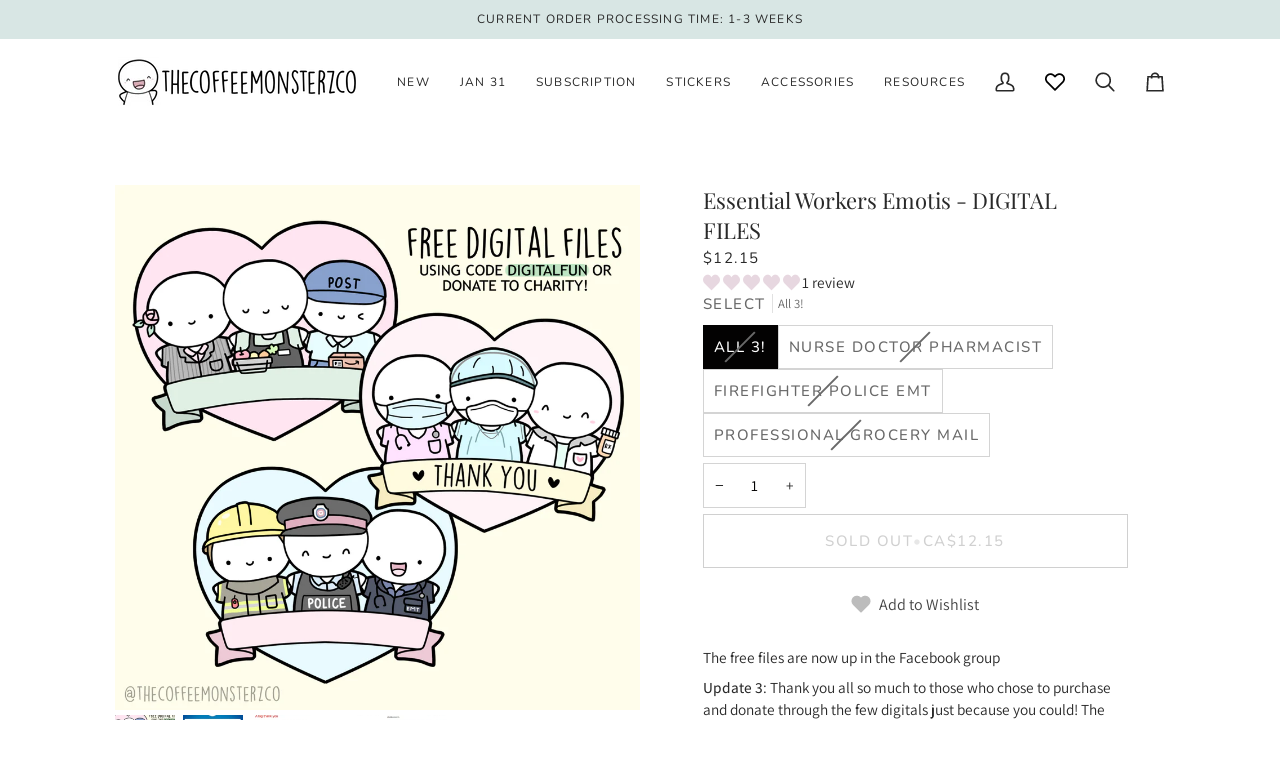

--- FILE ---
content_type: text/html; charset=utf-8
request_url: https://thecoffeemonsterzco.com/en-ca/products/essential-workers-emotis-digital-files?variant=32126393450576&section_id=template--20731167539439__main
body_size: 7300
content:
<div id="shopify-section-template--20731167539439__main" class="shopify-section"><!-- /sections/product.liquid --><div class="product-section section-padding palette--light bg--neutral"
  data-product-handle="essential-workers-emotis-digital-files"
  
  data-section-id="template--20731167539439__main"
  data-section-type="product"
  data-form-holder
  data-enable-video-looping="true"
  data-enable-history-state="true"
  style="--PT: 60px; --PB: 20px; --IMAGE-SPACING: 5px;">

<div data-morph-children-only x-data="productForm()" class="product-page">
  <div class="wrapper  product__align-left">
    <div class="float-grid product-single" >
      

      <div data-morph-skip class="grid__item product__media__wrapper medium-up--one-half product__mobile--thumbs">
        
        <div class="product__grid product__grid--slides flickity-lock-height"
          data-product-slideshow
          x-ref="slideshow"
          data-slideshow-desktop-style="slideshow"
          data-slideshow-mobile-style="thumbs"
          
          
            style="--default-ratio: 100.0%"
          
        >
          
            

              
              

              <!-- /snippets/media.liquid -->












<div class="product__media"
  data-media-slide
  data-media-id="6901761671248"
  data-type="image"
  
  aria-label="Essential Workers Emotis - DIGITAL FILES - TheCoffeeMonsterzCo"
  data-aspect-ratio="1.0"
  >
  
      <div>
        <div class="product-image-wrapper">
          
<!-- /snippets/image.liquid -->



  
<div class="relative block w-full h-full overflow-hidden" style="--wh-ratio: ;  " 
      data-needs-loading-animation
    >
      <img src="//thecoffeemonsterzco.com/cdn/shop/products/2_e64f9cf8-9d78-49cd-9b5a-6e635db085f5.png?v=1622655684&amp;width=1200" alt="Essential Workers Emotis - DIGITAL FILES - TheCoffeeMonsterzCo" width="1200" height="1200" loading="eager" class="block overflow-hidden w-full h-full object-cover transition-opacity duration-300 ease-linear " srcset="
 //thecoffeemonsterzco.com/cdn/shop/products/2_e64f9cf8-9d78-49cd-9b5a-6e635db085f5.png?v=1622655684&amp;width=352 352w,  //thecoffeemonsterzco.com/cdn/shop/products/2_e64f9cf8-9d78-49cd-9b5a-6e635db085f5.png?v=1622655684&amp;width=400 400w,  //thecoffeemonsterzco.com/cdn/shop/products/2_e64f9cf8-9d78-49cd-9b5a-6e635db085f5.png?v=1622655684&amp;width=768 768w,  //thecoffeemonsterzco.com/cdn/shop/products/2_e64f9cf8-9d78-49cd-9b5a-6e635db085f5.png?v=1622655684&amp;width=932 932w,  //thecoffeemonsterzco.com/cdn/shop/products/2_e64f9cf8-9d78-49cd-9b5a-6e635db085f5.png?v=1622655684&amp;width=1024 1024w,  //thecoffeemonsterzco.com/cdn/shop/products/2_e64f9cf8-9d78-49cd-9b5a-6e635db085f5.png?v=1622655684&amp;width=1200 1200w, 
  //thecoffeemonsterzco.com/cdn/shop/products/2_e64f9cf8-9d78-49cd-9b5a-6e635db085f5.png?v=1622655684&amp;width=1200 1200w" sizes="(min-width: 1100px) 70vw,
            (min-width: 768px) 50vw,
            calc(85vw - 10px)" fetchpriority="high" style="object-position: center center; ">
    </div>

            <div class="media__buttons__holder">
              
                <button class="media__button media__button--zoom" data-zoom-button>
                  <svg xmlns="http://www.w3.org/2000/svg" aria-hidden="true" class="icon-theme icon-theme-stroke icon-core-magnify" viewBox="0 0 24 24"><path stroke-linecap="round" stroke-linejoin="round" d="M18.316 9.825c0 3.368-2.05 6.404-5.194 7.692a8.47 8.47 0 0 1-9.164-1.81A8.265 8.265 0 0 1 2.144 6.63C3.45 3.52 6.519 1.495 9.921 1.5c4.638.007 8.395 3.732 8.395 8.325ZM22.5 22.5l-6.558-6.87L22.5 22.5Z"/></svg>
                  <span class="visually-hidden">Zoom</span>
                </button>
              

              
                <button class="media__button media__button--info" data-size-button>
                  <!-- /snippets/animated-icon.liquid -->


<svg aria-hidden="true" focusable="false" role="presentation" class="icon icon-art-ruler" viewBox="0 0 25 25"><g transform="translate(1 1)" stroke="currentColor" stroke-width="1.5" fill="none" fill-rule="evenodd" stroke-linecap="round" stroke-linejoin="round"><path d="M13.259 3.712l2.121 2.121M10.077 6.894l2.121 2.121M6.895 10.076l2.121 2.121M3.713 13.258l2.121 2.121"/><rect transform="rotate(-45 11.667 11.667)" x="-.333" y="7.167" width="24" height="9" rx="1.5"/></g></svg>
                  <svg xmlns="http://www.w3.org/2000/svg" stroke-linecap="square" stroke-linejoin="arcs" aria-hidden="true" class="icon-theme icon-theme-stroke icon-core-x" viewBox="0 0 24 24"><path d="M18 6 6 18M6 6l12 12"/></svg>
                  <span class="visually-hidden">Expand image caption</span>

                  <span class="media__button__text">Essential Workers Emotis - DIGITAL FILES - TheCoffeeMonsterzCo</span>
                </button>
              
            </div>
          
        </div>
      </div>
    
</div>

            

              
              

              <!-- /snippets/media.liquid -->












<div class="product__media"
  data-media-slide
  data-media-id="7002117996624"
  data-type="image"
  
  aria-label="Essential Workers Emotis - DIGITAL FILES - TheCoffeeMonsterzCo"
  data-aspect-ratio="0.887920298879203"
  >
  
      <div>
        <div class="product-image-wrapper">
          
<!-- /snippets/image.liquid -->



  
<div class="relative block w-full h-full overflow-hidden" style="--wh-ratio: ;  " 
      data-needs-loading-animation
    >
      <img src="//thecoffeemonsterzco.com/cdn/shop/products/2_607b5d44-c6a8-4992-9c54-20f00b473a95.png?v=1622655687&amp;width=713" alt="Essential Workers Emotis - DIGITAL FILES - TheCoffeeMonsterzCo" width="713" height="803" loading="lazy" class="block overflow-hidden w-full h-full object-cover transition-opacity duration-300 ease-linear " srcset="
 //thecoffeemonsterzco.com/cdn/shop/products/2_607b5d44-c6a8-4992-9c54-20f00b473a95.png?v=1622655687&amp;width=352 352w,  //thecoffeemonsterzco.com/cdn/shop/products/2_607b5d44-c6a8-4992-9c54-20f00b473a95.png?v=1622655687&amp;width=400 400w, 
  //thecoffeemonsterzco.com/cdn/shop/products/2_607b5d44-c6a8-4992-9c54-20f00b473a95.png?v=1622655687&amp;width=713 713w" sizes="(min-width: 1100px) 70vw,
            (min-width: 768px) 50vw,
            calc(85vw - 10px)" fetchpriority="auto" style="object-position: center center; ">
    </div>

            <div class="media__buttons__holder">
              
                <button class="media__button media__button--zoom" data-zoom-button>
                  <svg xmlns="http://www.w3.org/2000/svg" aria-hidden="true" class="icon-theme icon-theme-stroke icon-core-magnify" viewBox="0 0 24 24"><path stroke-linecap="round" stroke-linejoin="round" d="M18.316 9.825c0 3.368-2.05 6.404-5.194 7.692a8.47 8.47 0 0 1-9.164-1.81A8.265 8.265 0 0 1 2.144 6.63C3.45 3.52 6.519 1.495 9.921 1.5c4.638.007 8.395 3.732 8.395 8.325ZM22.5 22.5l-6.558-6.87L22.5 22.5Z"/></svg>
                  <span class="visually-hidden">Zoom</span>
                </button>
              

              
                <button class="media__button media__button--info" data-size-button>
                  <!-- /snippets/animated-icon.liquid -->


<svg aria-hidden="true" focusable="false" role="presentation" class="icon icon-art-ruler" viewBox="0 0 25 25"><g transform="translate(1 1)" stroke="currentColor" stroke-width="1.5" fill="none" fill-rule="evenodd" stroke-linecap="round" stroke-linejoin="round"><path d="M13.259 3.712l2.121 2.121M10.077 6.894l2.121 2.121M6.895 10.076l2.121 2.121M3.713 13.258l2.121 2.121"/><rect transform="rotate(-45 11.667 11.667)" x="-.333" y="7.167" width="24" height="9" rx="1.5"/></g></svg>
                  <svg xmlns="http://www.w3.org/2000/svg" stroke-linecap="square" stroke-linejoin="arcs" aria-hidden="true" class="icon-theme icon-theme-stroke icon-core-x" viewBox="0 0 24 24"><path d="M18 6 6 18M6 6l12 12"/></svg>
                  <span class="visually-hidden">Expand image caption</span>

                  <span class="media__button__text">Essential Workers Emotis - DIGITAL FILES - TheCoffeeMonsterzCo</span>
                </button>
              
            </div>
          
        </div>
      </div>
    
</div>

            

              
              

              <!-- /snippets/media.liquid -->












<div class="product__media"
  data-media-slide
  data-media-id="7002118094928"
  data-type="image"
  
  aria-label="Essential Workers Emotis - DIGITAL FILES - TheCoffeeMonsterzCo"
  data-aspect-ratio="1.0465717981888745"
  >
  
      <div>
        <div class="product-image-wrapper">
          
<!-- /snippets/image.liquid -->



  
<div class="relative block w-full h-full overflow-hidden" style="--wh-ratio: ;  " 
      data-needs-loading-animation
    >
      <img src="//thecoffeemonsterzco.com/cdn/shop/products/0_24644404-13ca-484b-bcf7-3aa5d8119341.png?v=1622655689&amp;width=809" alt="Essential Workers Emotis - DIGITAL FILES - TheCoffeeMonsterzCo" width="809" height="773" loading="lazy" class="block overflow-hidden w-full h-full object-cover transition-opacity duration-300 ease-linear " srcset="
 //thecoffeemonsterzco.com/cdn/shop/products/0_24644404-13ca-484b-bcf7-3aa5d8119341.png?v=1622655689&amp;width=352 352w,  //thecoffeemonsterzco.com/cdn/shop/products/0_24644404-13ca-484b-bcf7-3aa5d8119341.png?v=1622655689&amp;width=400 400w,  //thecoffeemonsterzco.com/cdn/shop/products/0_24644404-13ca-484b-bcf7-3aa5d8119341.png?v=1622655689&amp;width=768 768w, 
  //thecoffeemonsterzco.com/cdn/shop/products/0_24644404-13ca-484b-bcf7-3aa5d8119341.png?v=1622655689&amp;width=809 809w" sizes="(min-width: 1100px) 70vw,
            (min-width: 768px) 50vw,
            calc(85vw - 10px)" fetchpriority="auto" style="object-position: center center; ">
    </div>

            <div class="media__buttons__holder">
              
                <button class="media__button media__button--zoom" data-zoom-button>
                  <svg xmlns="http://www.w3.org/2000/svg" aria-hidden="true" class="icon-theme icon-theme-stroke icon-core-magnify" viewBox="0 0 24 24"><path stroke-linecap="round" stroke-linejoin="round" d="M18.316 9.825c0 3.368-2.05 6.404-5.194 7.692a8.47 8.47 0 0 1-9.164-1.81A8.265 8.265 0 0 1 2.144 6.63C3.45 3.52 6.519 1.495 9.921 1.5c4.638.007 8.395 3.732 8.395 8.325ZM22.5 22.5l-6.558-6.87L22.5 22.5Z"/></svg>
                  <span class="visually-hidden">Zoom</span>
                </button>
              

              
                <button class="media__button media__button--info" data-size-button>
                  <!-- /snippets/animated-icon.liquid -->


<svg aria-hidden="true" focusable="false" role="presentation" class="icon icon-art-ruler" viewBox="0 0 25 25"><g transform="translate(1 1)" stroke="currentColor" stroke-width="1.5" fill="none" fill-rule="evenodd" stroke-linecap="round" stroke-linejoin="round"><path d="M13.259 3.712l2.121 2.121M10.077 6.894l2.121 2.121M6.895 10.076l2.121 2.121M3.713 13.258l2.121 2.121"/><rect transform="rotate(-45 11.667 11.667)" x="-.333" y="7.167" width="24" height="9" rx="1.5"/></g></svg>
                  <svg xmlns="http://www.w3.org/2000/svg" stroke-linecap="square" stroke-linejoin="arcs" aria-hidden="true" class="icon-theme icon-theme-stroke icon-core-x" viewBox="0 0 24 24"><path d="M18 6 6 18M6 6l12 12"/></svg>
                  <span class="visually-hidden">Expand image caption</span>

                  <span class="media__button__text">Essential Workers Emotis - DIGITAL FILES - TheCoffeeMonsterzCo</span>
                </button>
              
            </div>
          
        </div>
      </div>
    
</div>

            

              
              

              <!-- /snippets/media.liquid -->












<div class="product__media"
  data-media-slide
  data-media-id="7002118127696"
  data-type="image"
  
  aria-label="Essential Workers Emotis - DIGITAL FILES - TheCoffeeMonsterzCo"
  data-aspect-ratio="2.3"
  >
  
      <div>
        <div class="product-image-wrapper">
          
<!-- /snippets/image.liquid -->



  
<div class="relative block w-full h-full overflow-hidden" style="--wh-ratio: ;  " 
      data-needs-loading-animation
    >
      <img src="//thecoffeemonsterzco.com/cdn/shop/products/012020Calendar_257c7061-f529-4156-93b5-4158b4da0444.png?v=1622655691&amp;width=805" alt="Essential Workers Emotis - DIGITAL FILES - TheCoffeeMonsterzCo" width="805" height="350" loading="lazy" class="block overflow-hidden w-full h-full object-cover transition-opacity duration-300 ease-linear " srcset="
 //thecoffeemonsterzco.com/cdn/shop/products/012020Calendar_257c7061-f529-4156-93b5-4158b4da0444.png?v=1622655691&amp;width=352 352w,  //thecoffeemonsterzco.com/cdn/shop/products/012020Calendar_257c7061-f529-4156-93b5-4158b4da0444.png?v=1622655691&amp;width=400 400w,  //thecoffeemonsterzco.com/cdn/shop/products/012020Calendar_257c7061-f529-4156-93b5-4158b4da0444.png?v=1622655691&amp;width=768 768w, 
  //thecoffeemonsterzco.com/cdn/shop/products/012020Calendar_257c7061-f529-4156-93b5-4158b4da0444.png?v=1622655691&amp;width=805 805w" sizes="(min-width: 1100px) 70vw,
            (min-width: 768px) 50vw,
            calc(85vw - 10px)" fetchpriority="auto" style="object-position: center center; ">
    </div>

            <div class="media__buttons__holder">
              
                <button class="media__button media__button--zoom" data-zoom-button>
                  <svg xmlns="http://www.w3.org/2000/svg" aria-hidden="true" class="icon-theme icon-theme-stroke icon-core-magnify" viewBox="0 0 24 24"><path stroke-linecap="round" stroke-linejoin="round" d="M18.316 9.825c0 3.368-2.05 6.404-5.194 7.692a8.47 8.47 0 0 1-9.164-1.81A8.265 8.265 0 0 1 2.144 6.63C3.45 3.52 6.519 1.495 9.921 1.5c4.638.007 8.395 3.732 8.395 8.325ZM22.5 22.5l-6.558-6.87L22.5 22.5Z"/></svg>
                  <span class="visually-hidden">Zoom</span>
                </button>
              

              
                <button class="media__button media__button--info" data-size-button>
                  <!-- /snippets/animated-icon.liquid -->


<svg aria-hidden="true" focusable="false" role="presentation" class="icon icon-art-ruler" viewBox="0 0 25 25"><g transform="translate(1 1)" stroke="currentColor" stroke-width="1.5" fill="none" fill-rule="evenodd" stroke-linecap="round" stroke-linejoin="round"><path d="M13.259 3.712l2.121 2.121M10.077 6.894l2.121 2.121M6.895 10.076l2.121 2.121M3.713 13.258l2.121 2.121"/><rect transform="rotate(-45 11.667 11.667)" x="-.333" y="7.167" width="24" height="9" rx="1.5"/></g></svg>
                  <svg xmlns="http://www.w3.org/2000/svg" stroke-linecap="square" stroke-linejoin="arcs" aria-hidden="true" class="icon-theme icon-theme-stroke icon-core-x" viewBox="0 0 24 24"><path d="M18 6 6 18M6 6l12 12"/></svg>
                  <span class="visually-hidden">Expand image caption</span>

                  <span class="media__button__text">Essential Workers Emotis - DIGITAL FILES - TheCoffeeMonsterzCo</span>
                </button>
              
            </div>
          
        </div>
      </div>
    
</div>

            

              
              

              <!-- /snippets/media.liquid -->












<div class="product__media"
  data-media-slide
  data-media-id="7002118160464"
  data-type="image"
  
  aria-label="Essential Workers Emotis - DIGITAL FILES - TheCoffeeMonsterzCo"
  data-aspect-ratio="1.073836276083467"
  >
  
      <div>
        <div class="product-image-wrapper">
          
<!-- /snippets/image.liquid -->



  
<div class="relative block w-full h-full overflow-hidden" style="--wh-ratio: ;  " 
      data-needs-loading-animation
    >
      <img src="//thecoffeemonsterzco.com/cdn/shop/products/2_6dd73e9c-3fea-4fc3-9824-b379755387cb.png?v=1622655693&amp;width=669" alt="Essential Workers Emotis - DIGITAL FILES - TheCoffeeMonsterzCo" width="669" height="623" loading="lazy" class="block overflow-hidden w-full h-full object-cover transition-opacity duration-300 ease-linear " srcset="
 //thecoffeemonsterzco.com/cdn/shop/products/2_6dd73e9c-3fea-4fc3-9824-b379755387cb.png?v=1622655693&amp;width=352 352w,  //thecoffeemonsterzco.com/cdn/shop/products/2_6dd73e9c-3fea-4fc3-9824-b379755387cb.png?v=1622655693&amp;width=400 400w, 
  //thecoffeemonsterzco.com/cdn/shop/products/2_6dd73e9c-3fea-4fc3-9824-b379755387cb.png?v=1622655693&amp;width=669 669w" sizes="(min-width: 1100px) 70vw,
            (min-width: 768px) 50vw,
            calc(85vw - 10px)" fetchpriority="auto" style="object-position: center center; ">
    </div>

            <div class="media__buttons__holder">
              
                <button class="media__button media__button--zoom" data-zoom-button>
                  <svg xmlns="http://www.w3.org/2000/svg" aria-hidden="true" class="icon-theme icon-theme-stroke icon-core-magnify" viewBox="0 0 24 24"><path stroke-linecap="round" stroke-linejoin="round" d="M18.316 9.825c0 3.368-2.05 6.404-5.194 7.692a8.47 8.47 0 0 1-9.164-1.81A8.265 8.265 0 0 1 2.144 6.63C3.45 3.52 6.519 1.495 9.921 1.5c4.638.007 8.395 3.732 8.395 8.325ZM22.5 22.5l-6.558-6.87L22.5 22.5Z"/></svg>
                  <span class="visually-hidden">Zoom</span>
                </button>
              

              
                <button class="media__button media__button--info" data-size-button>
                  <!-- /snippets/animated-icon.liquid -->


<svg aria-hidden="true" focusable="false" role="presentation" class="icon icon-art-ruler" viewBox="0 0 25 25"><g transform="translate(1 1)" stroke="currentColor" stroke-width="1.5" fill="none" fill-rule="evenodd" stroke-linecap="round" stroke-linejoin="round"><path d="M13.259 3.712l2.121 2.121M10.077 6.894l2.121 2.121M6.895 10.076l2.121 2.121M3.713 13.258l2.121 2.121"/><rect transform="rotate(-45 11.667 11.667)" x="-.333" y="7.167" width="24" height="9" rx="1.5"/></g></svg>
                  <svg xmlns="http://www.w3.org/2000/svg" stroke-linecap="square" stroke-linejoin="arcs" aria-hidden="true" class="icon-theme icon-theme-stroke icon-core-x" viewBox="0 0 24 24"><path d="M18 6 6 18M6 6l12 12"/></svg>
                  <span class="visually-hidden">Expand image caption</span>

                  <span class="media__button__text">Essential Workers Emotis - DIGITAL FILES - TheCoffeeMonsterzCo</span>
                </button>
              
            </div>
          
        </div>
      </div>
    
</div>

            
          
        </div>

        
        

        
          
          <div class="media__thumb__holder " data-thumbs-holder>
            <button class="media__thumb__button"
              data-thumbs-arrow-prev>
              <svg xmlns="http://www.w3.org/2000/svg" stroke-linecap="square" stroke-linejoin="arcs" aria-hidden="true" class="icon-theme icon-theme-stroke icon-core-chevron-up" viewBox="0 0 24 24"><path d="m18 15-6-6-6 6"/></svg>
              <span class="visually-hidden">Previous</span>
            </button>

            <div
              
              data-product-thumbs
              class="media__thumb__wrapper rtl:[direction:ltr!important] rtl:**:[direction:ltr!important]">
              

                 
                

                
                

                <div class="media__thumb is-activated"
                  data-slideshow-thumbnail
                  data-aspect-ratio="1.0"
                  data-media-select="6901761671248"
                  aria-label="Essential Workers Emotis - DIGITAL FILES - TheCoffeeMonsterzCo"
                >
                  <img loading="lazy"
                    src="//thecoffeemonsterzco.com/cdn/shop/products/2_e64f9cf8-9d78-49cd-9b5a-6e635db085f5_114x144_crop_center.png?v=1622655684"
                    alt="Essential Workers Emotis - DIGITAL FILES - TheCoffeeMonsterzCo"></div>
              

                 
                

                
                

                <div class="media__thumb"
                  data-slideshow-thumbnail
                  data-aspect-ratio="0.887920298879203"
                  data-media-select="7002117996624"
                  aria-label="Essential Workers Emotis - DIGITAL FILES - TheCoffeeMonsterzCo"
                >
                  <img loading="lazy"
                    src="//thecoffeemonsterzco.com/cdn/shop/products/2_607b5d44-c6a8-4992-9c54-20f00b473a95_114x144_crop_center.png?v=1622655687"
                    alt="Essential Workers Emotis - DIGITAL FILES - TheCoffeeMonsterzCo"></div>
              

                 
                

                
                

                <div class="media__thumb"
                  data-slideshow-thumbnail
                  data-aspect-ratio="1.0465717981888745"
                  data-media-select="7002118094928"
                  aria-label="Essential Workers Emotis - DIGITAL FILES - TheCoffeeMonsterzCo"
                >
                  <img loading="lazy"
                    src="//thecoffeemonsterzco.com/cdn/shop/products/0_24644404-13ca-484b-bcf7-3aa5d8119341_114x144_crop_center.png?v=1622655689"
                    alt="Essential Workers Emotis - DIGITAL FILES - TheCoffeeMonsterzCo"></div>
              

                 
                

                
                

                <div class="media__thumb"
                  data-slideshow-thumbnail
                  data-aspect-ratio="2.3"
                  data-media-select="7002118127696"
                  aria-label="Essential Workers Emotis - DIGITAL FILES - TheCoffeeMonsterzCo"
                >
                  <img loading="lazy"
                    src="//thecoffeemonsterzco.com/cdn/shop/products/012020Calendar_257c7061-f529-4156-93b5-4158b4da0444_114x144_crop_center.png?v=1622655691"
                    alt="Essential Workers Emotis - DIGITAL FILES - TheCoffeeMonsterzCo"></div>
              

                 
                

                
                

                <div class="media__thumb"
                  data-slideshow-thumbnail
                  data-aspect-ratio="1.073836276083467"
                  data-media-select="7002118160464"
                  aria-label="Essential Workers Emotis - DIGITAL FILES - TheCoffeeMonsterzCo"
                >
                  <img loading="lazy"
                    src="//thecoffeemonsterzco.com/cdn/shop/products/2_6dd73e9c-3fea-4fc3-9824-b379755387cb_114x144_crop_center.png?v=1622655693"
                    alt="Essential Workers Emotis - DIGITAL FILES - TheCoffeeMonsterzCo"></div>
              
            </div>

            <button class="media__thumb__button"
              data-thumbs-arrow-next>
              <svg xmlns="http://www.w3.org/2000/svg" stroke-linecap="square" stroke-linejoin="arcs" aria-hidden="true" class="icon-theme icon-theme-stroke icon-core-chevron-down" viewBox="0 0 24 24"><path d="m6 9 6 6 6-6"/></svg>
              <span class="visually-hidden">Next</span>
            </button>
          </div></div>

      <div class="product__main__content grid__item medium-up--one-half">
        <div class="product__inner is-sticky" data-product-form-wrapper>
          

          
            
                <!-- /snippets/product-title.liquid --><div class="product__block__title" style="--PB: 0px;" >
  <div class="product__headline">
    <div class="product__title__wrapper">
      <h1 class="product__title heading-size-5">
        
          Essential Workers Emotis - DIGITAL FILES
        
      </h1></div></div>
</div>

              
          
            
                <!-- /snippets/product-price.liquid --><div class="product__block__price" style="--PB: 0px;" >
  <div class="product__price__wrap">
    <div class="product__price__main" data-price-wrapper>
      <span class="product__price accent-size-3">
        <span data-product-price >$4.05
</span>
      </span>

      

      
    </div>
  </div>
</div>

              
          
            <div class='contents' data-morph-skip>
                  <div id="shopify-block-ARjNCM1hkZGJQZGt0c__cc36eac7-d61b-4a28-9bbc-e76e8c0f15d6" class="shopify-block shopify-app-block">
<div class='jdgm-widget jdgm-preview-badge'
    data-id='4512392413264'
    data-template='manual-installation'>
  <div style='display:none' class='jdgm-prev-badge' data-average-rating='5.00' data-number-of-reviews='1' data-number-of-questions='0'> <span class='jdgm-prev-badge__stars' data-score='5.00' tabindex='0' aria-label='5.00 stars' role='button'> <span class='jdgm-star jdgm--on'></span><span class='jdgm-star jdgm--on'></span><span class='jdgm-star jdgm--on'></span><span class='jdgm-star jdgm--on'></span><span class='jdgm-star jdgm--on'></span> </span> <span class='jdgm-prev-badge__text'> 1 review </span> </div>
</div>




</div>
                </div>
              
          
            
                <!-- /snippets/product-variant-options.liquid --><div class="product__block__variants"
  style="
    --PB: 6px;
    --OPTION-SPACE: 10px;
    --OPTION-SIZE-RADIO: 50px;
    --OPTION-SIZE-SWATCH: 34px;
    "
  
><div
      class="form__selectors"
    >


          

<div data-swapper-wrapper data-split-select-wrapper
          class="selector-wrapper  selector-wrapper--fullwidth js"
          data-select-label="Select"
          data-option-position="1"
        ><fieldset class="radio__fieldset">
              <legend class="radio__legend" aria-label="Select">
                <span class="radio__legend__label">Select</span>
                <span data-option-value data-swapper-target>Firefighter Police EMT</span>
              </legend><div class="radio__inputs "><span class="radio__button">
                      <input
                        type="radio"
                        name="options[Select]"
                        value="All 3!"
                        id="4512392413264-d4ac301a-693e-4552-90f7-8374abfea1b4-Select-all-3-1"
                        form="product-form-template--20731167539439__main-4512392413264"
                        class="
                          
                            sold-out
                          
                          
                        "
                        @change="
                          
                            changeVariant('https://thecoffeemonsterzco.com/en-ca/products/essential-workers-emotis-digital-files?variant=32126393385040',32126393385040,null);
                          
                        "
                        
                      >
                      <label
                        for="4512392413264-d4ac301a-693e-4552-90f7-8374abfea1b4-Select-all-3-1"
                        
                          x-intersect.once="preloadVariant('/en-ca/products/essential-workers-emotis-digital-files?variant=32126393385040')"
                        
                      >
                        <span>All 3!</span>
                        <span class="visually-hidden">Variant sold out or unavailable</span>
                      </label>
                    </span><span class="radio__button">
                      <input
                        type="radio"
                        name="options[Select]"
                        value="Nurse Doctor Pharmacist"
                        id="4512392413264-d4ac301a-693e-4552-90f7-8374abfea1b4-Select-nurse-doctor-pharmacist-2"
                        form="product-form-template--20731167539439__main-4512392413264"
                        class="
                          
                            sold-out
                          
                          
                        "
                        @change="
                          
                            changeVariant('https://thecoffeemonsterzco.com/en-ca/products/essential-workers-emotis-digital-files?variant=32126393417808',32126393417808,null);
                          
                        "
                        
                      >
                      <label
                        for="4512392413264-d4ac301a-693e-4552-90f7-8374abfea1b4-Select-nurse-doctor-pharmacist-2"
                        
                          x-intersect.once="preloadVariant('/en-ca/products/essential-workers-emotis-digital-files?variant=32126393417808')"
                        
                      >
                        <span>Nurse Doctor Pharmacist</span>
                        <span class="visually-hidden">Variant sold out or unavailable</span>
                      </label>
                    </span><span class="radio__button">
                      <input
                        type="radio"
                        name="options[Select]"
                        value="Firefighter Police EMT"
                        id="4512392413264-d4ac301a-693e-4552-90f7-8374abfea1b4-Select-firefighter-police-emt-3"
                        form="product-form-template--20731167539439__main-4512392413264"
                        class="
                          
                            sold-out
                          
                          
                        "
                        @change="
                          
                            changeVariant('https://thecoffeemonsterzco.com/en-ca/products/essential-workers-emotis-digital-files?variant=32126393450576',32126393450576,null);
                          
                        "
                        
                          checked
                        
                      >
                      <label
                        for="4512392413264-d4ac301a-693e-4552-90f7-8374abfea1b4-Select-firefighter-police-emt-3"
                        
                          x-intersect.once="preloadVariant('/en-ca/products/essential-workers-emotis-digital-files?variant=32126393450576')"
                        
                      >
                        <span>Firefighter Police EMT</span>
                        <span class="visually-hidden">Variant sold out or unavailable</span>
                      </label>
                    </span><span class="radio__button">
                      <input
                        type="radio"
                        name="options[Select]"
                        value="Professional Grocery Mail"
                        id="4512392413264-d4ac301a-693e-4552-90f7-8374abfea1b4-Select-professional-grocery-mail-4"
                        form="product-form-template--20731167539439__main-4512392413264"
                        class="
                          
                            sold-out
                          
                          
                        "
                        @change="
                          
                            changeVariant('https://thecoffeemonsterzco.com/en-ca/products/essential-workers-emotis-digital-files?variant=32126393483344',32126393483344,null);
                          
                        "
                        
                      >
                      <label
                        for="4512392413264-d4ac301a-693e-4552-90f7-8374abfea1b4-Select-professional-grocery-mail-4"
                        
                          x-intersect.once="preloadVariant('/en-ca/products/essential-workers-emotis-digital-files?variant=32126393483344')"
                        
                      >
                        <span>Professional Grocery Mail</span>
                        <span class="visually-hidden">Variant sold out or unavailable</span>
                      </label>
                    </span></div>
            </fieldset></div></div></div>

              
          
            
                <!-- /snippets/product-quantity.liquid -->

<div class="product__block__quantity" style="--PB: 6px;" ><div x-stepper x-effect="quantity = $stepper.value" class="quantity__wrapper">
      <button class="quantity__button quantity__button--minus" x-stepper:minus type="button" aria-label="Decrease quantity">&minus;</button>
      <input
        aria-label="Quantity"
        class="quantity__input"
        type="number"
        min="1"
        name="quantity"
        form="product-form-template--20731167539439__main-4512392413264"
        value="1"
        x-stepper:input
        
        x-init='
          $watch("quantity", () => {
            $dispatch("change")
          })
        '
      />
      <button class="quantity__button quantity__button--plus" x-stepper:plus type="button" aria-label="Increase quantity">+</button>
    </div></div>

              
          
            
                <!-- /snippets/product-buttons.liquid --><div class="product__block__buttons" style="--PB: 6px;"  >
  <div data-product-form-outer>
    
<form method="post" action="/en-ca/cart/add" id="product-form-template--20731167539439__main-4512392413264" accept-charset="UTF-8" class="shopify-product-form" enctype="multipart/form-data" data-product-form="" data-product-handle="essential-workers-emotis-digital-files"><input type="hidden" name="form_type" value="product" /><input type="hidden" name="utf8" value="✓" /><div class="product__form__inner" data-form-inner>

          
<div class="product__submit" data-buttons-wrapper data-add-action-wrapper data-error-boundary>
            <div data-error-display role='alert' class="add-action-errors"></div>
<div class="product__submit__buttons">
              <span class="sr-only" aria-live="polite" x-show="isLoading">
                Adding to Cart
              </span>
              <span class="sr-only" aria-live="polite" x-show="isSuccess">
                Added to Cart
              </span>

              <button
                type="submit"
                name="add"
                class="btn--outline btn--full btn--primary btn--add-to-cart"
                data-add-to-cart
                
                aria-label="Sold Out"
                :class="{
                  'has-success': isSuccess,
                  'loading': isLoading
                }"
                 disabled="disabled" 
              >
                <span class="btn-state-ready flex justify-center">
                  <span data-add-to-cart-text>
                    Sold Out
                  </span>
                  
                    <span class="cta__dot opacity-50">•</span>
                    <span
                      data-button-price
                        x-text="$formatCurrency(405* Math.max(quantity, 1), { form: 'short', currency: 'CAD' })"
                    >$4.05
</span>
                  
                </span>

                <span class="btn-state-loading">
                  <svg height="18" width="18" class="svg-loader">
                    <circle r="7" cx="9" cy="9" />
                    <circle stroke-dasharray="87.96459430051421 87.96459430051421" r="7" cx="9" cy="9" />
                  </svg>
                </span>

                <span class="btn-state-complete">&nbsp;</span>
              </button></div>
          </div>
        </div>

        
        <div class="shop-pay-terms"></div>
      <input type="hidden" name="id" x-model.fill="variantId" value="32126393450576"><input type="hidden" name="product-id" value="4512392413264" /><input type="hidden" name="section-id" value="template--20731167539439__main" /></form></div>
</div>

              
          
            
                <div data-morph-skip class="product__block__description rte body-size-4" style="--PB: 4px;" >
                      <p>The free files are now up in the Facebook group</p>
<p><strong>Update 3</strong>: Thank you all so much to those who chose to purchase and donate through the few digitals just because you could! The receipts can be found in the listing photo, but here is a brief blurb of each one:</p>
<p> </p>
<ul>
<li>
<a href="https://www.bethenny.com/bstrong-disaster-relief/" target="_blank" rel="noopener noreferrer">BStrong</a> is an organization that provides "real time emergency assistance to people in crisis". In the past, they have helped with Hurricane Dorian, the Puerto Rico Earthquake, Hurricane Willa in Mexico, and numerous other emergencies. For COVID-19, BStrong has donated thousands of masks, n95 masks, money, and hazmat suits all across the United States. They are truly making a difference for frontline workers!</li>
<li>
<a href="https://uk.virginmoneygiving.com/fundraiser-display/showROFundraiserPage?userUrl=ClapForOurCarers&amp;faId=1183760&amp;isTeam=false&amp;stop_mobi=no" target="_blank" rel="noopener noreferrer">NHS Charities Together Campaign</a> is a program put together to aid the NHS staff and volunteers during this COVID-19 crisis. Anything from PPE for the staff and tablets for patients to stay connected with loved ones, NHS Charities Together already raised millions of pounds for those who are affected.</li>
<li>
<a href="https://www.foodbankscanada.ca/" target="_blank" rel="noopener noreferrer">Food Banks Canada</a> is one of the largest food banks in our country. They sent assistance to over 500 local food banks acoss the provinces. With an increasing number of Canadians relying on these services especially now, every dollar donated is a meal for someone in need.</li>
<li>
<a href="https://www.specchiodeitempi.org/fondazione/" target="_blank" rel="noopener noreferrer">Fondazione La Stampa</a> is hosting a program called "Specchio dei tempi" to aid Italian hospital staff with protective equipment. I will admit, my Italian is not too great (actually non-existent) so this is the most I can say! They have raised millions of Euros already for Italian frontline workers!</li>
</ul>
<p> </p>
<p>I have gotten so many requests to make stickers to mark COVID-19 however, it was sort of a moral dilemma for me. Instead, I came up with this idea that I think can make everyone feel happy and included:</p>
<div style="padding-left: 30px;"><span>♥ If you have the financial means to do so, please consider purchasing this digital file for $3.00 and <strong>all proceeds from each sale will be donated to charity</strong>. Like all of my other fundraisers, receipts of donations will be provided so you know it is going to the right place. I have not settled on the charities yet however, I am taking in suggestions for any credible charities across the world who need help!</span></div>
<div style="padding-left: 30px;"><span>♥ If you are financially stressed, use the code <strong>DIGITALFUN</strong> at checkout to receive this set completely free!</span></div>
<div style="padding-left: 30px;"><span></span></div>
<p><span>I hope this way, everyone can get some fun digitals while holding a small fundraiser for those doing amazing work to battle this pandemic. I hope all of you are staying safe and healthy during this time. Lots of love from me and my family to yours!</span></p>
<p><span><strong>Note: </strong>You will receive a zipped folder with multiple PNG files. Personal use only, no altering, copying, redistributing or commercial use.</span></p>
                    
                  </div>
              
          
            
                <div data-morph-skip class="product__block__description rte body-size-4" style="--PB: 4px;" >
                    <div class="tabs-wrapper">
                      <!-- /snippets/product-tabs.liquid -->

<div class="product-accordion" data-accordion-group>
          <div class="accordion__wrapper">
            <button class="accordion__title js"
              data-accordion-trigger="description_dEJDdd-1"
              aria-controls="description_dEJDdd-1"
              aria-haspopup="true"
              aria-expanded="false"><!-- /snippets/animated-icon.liquid -->


Shipping & Details
            </button>

            <input type="checkbox"
              name="accordion-description_dEJDdd-1--1"
              id="accordion-description_dEJDdd-1--1-checkbox"
              class="no-js no-js-checkbox">

            <label for="accordion-description_dEJDdd-1--1-checkbox" class="accordion__title no-js"><!-- /snippets/animated-icon.liquid -->


Shipping & Details
            </label>

            <div class="accordion__body no-js-accordion" id="description_dEJDdd-1" data-accordion-body>
              <p>🍁 Packaged and shipped with care from British Columbia, Canada. </p><p>✉️ Each package includes a free sticker sampler that changes every month, and a fun journaling card!</p><p>✂️ Normal processing times are 1-10 business days. Please refer to the top bar for any exceptions.</p><p>📦 We ship worldwide with affordable lettermail and tracking options for most products.</p><p>✏️ While we try our best to ensure that the photos represent the products, there may be variances due to differences in monitor, lighting, and the nature of the product. Props are not included in the purchase. The product will not be watermarked.</p>
            </div>
          </div>
  </div>
                    </div></div>
              
          
            
                <div class="product__block__complimentary" style="--PB: 6px;" >
                  <div class="upsell__holder js-unloaded" data-product-complimentary-loaded>
                    <div class="upsell__holder__title">
                      <h2 class="upsell__holder__title__text">
                        Bought together
                      </h2>
                    </div>

                    <product-complimentary data-url="/en-ca/recommendations/products?section_id=api-product-upsell-item&product_id=4512392413264&limit=1&intent=complementary"></product-complimentary>
                  </div>
                </div>
              
          
</div>
      </div>
    </div>
  </div>
</div>

<!-- /snippets/product-info.liquid -->


  <!-- /snippets/zoom-pswp.liquid -->

<!-- Boilerplate root element of PhotoSwipe Zoom. Must have class pswp. -->
<div class="pswp" tabindex="-1" role="dialog" aria-hidden="true" data-zoom-wrapper>
  <div class="pswp__bg"></div>
  <div class="pswp__scroll-wrap">
    <div class="pswp__container">
      <div class="pswp__item"></div>
      <div class="pswp__item"></div>
      <div class="pswp__item"></div>
    </div>

    <div class="pswp__ui pswp__ui--hidden">
      <div class="pswp__close--container">
        <button class="pswp__button pswp__button--close" title="Close (Esc)">
          <svg xmlns="http://www.w3.org/2000/svg" stroke-linecap="square" stroke-linejoin="arcs" aria-hidden="true" class="icon-theme icon-theme-stroke icon-core-x" viewBox="0 0 24 24"><path d="M18 6 6 18M6 6l12 12"/></svg>
        </button>
      </div>

      <div class="pswp__top-bar">
        <button class="pswp__button pswp__button--arrow--left" title="Previous (arrow left)">
          <svg xmlns="http://www.w3.org/2000/svg" stroke-linecap="square" stroke-linejoin="arcs" aria-hidden="true" class="icon-theme icon-theme-stroke icon-core-chevron-left-circle" viewBox="0 0 24 24"><path d="M12 2C6.477 2 2 6.479 2 12c0 5.523 4.477 10 10 10s10-4.477 10-10c0-5.521-4.477-10-10-10Zm1.5 14-4-4 4-4"/></svg>
        </button>
        <div class="pswp__counter"></div>
        <button class="pswp__button pswp__button--arrow--right" title="Next (arrow right)">
          <svg xmlns="http://www.w3.org/2000/svg" stroke-linecap="square" stroke-linejoin="arcs" aria-hidden="true" class="icon-theme icon-theme-stroke icon-core-chevron-right-circle" viewBox="0 0 24 24"><path d="M12 22c5.523 0 10-4.478 10-10 0-5.523-4.477-10-10-10S2 6.477 2 12c0 5.522 4.477 10 10 10ZM10.5 8l4 4-4 4"/></svg>
        </button>

        <div class="pswp__preloader">
          <div class="pswp__preloader__icn">
          </div>
        </div>
      </div>

      <div class="pswp__caption">
        <div class="pswp__caption__center"></div>
      </div>
    </div>
  </div>
</div>


<script type="application/json" id="ModelJson-template--20731167539439__main">
  []
</script>


<script data-product-json type="application/json">
  {
    "handle": "essential-workers-emotis-digital-files",
    "media": [
      
        {
          "src": "//thecoffeemonsterzco.com/cdn/shop/products/2_e64f9cf8-9d78-49cd-9b5a-6e635db085f5.png?v=1622655684",
          "width": 1200,
          "height": 1200,
          
          "alt": "Essential Workers Emotis - DIGITAL FILES - TheCoffeeMonsterzCo",
          "media_type": "image",
          "id": "6901761671248"
        },
      
        {
          "src": "//thecoffeemonsterzco.com/cdn/shop/products/2_607b5d44-c6a8-4992-9c54-20f00b473a95.png?v=1622655687",
          "width": 713,
          "height": 803,
          
          "alt": "Essential Workers Emotis - DIGITAL FILES - TheCoffeeMonsterzCo",
          "media_type": "image",
          "id": "7002117996624"
        },
      
        {
          "src": "//thecoffeemonsterzco.com/cdn/shop/products/0_24644404-13ca-484b-bcf7-3aa5d8119341.png?v=1622655689",
          "width": 809,
          "height": 773,
          
          "alt": "Essential Workers Emotis - DIGITAL FILES - TheCoffeeMonsterzCo",
          "media_type": "image",
          "id": "7002118094928"
        },
      
        {
          "src": "//thecoffeemonsterzco.com/cdn/shop/products/012020Calendar_257c7061-f529-4156-93b5-4158b4da0444.png?v=1622655691",
          "width": 805,
          "height": 350,
          
          "alt": "Essential Workers Emotis - DIGITAL FILES - TheCoffeeMonsterzCo",
          "media_type": "image",
          "id": "7002118127696"
        },
      
        {
          "src": "//thecoffeemonsterzco.com/cdn/shop/products/2_6dd73e9c-3fea-4fc3-9824-b379755387cb.png?v=1622655693",
          "width": 669,
          "height": 623,
          
          "alt": "Essential Workers Emotis - DIGITAL FILES - TheCoffeeMonsterzCo",
          "media_type": "image",
          "id": "7002118160464"
        }
      
    ]
  }
</script>

</div>

<script type="application/ld+json">
  {"@context":"http:\/\/schema.org\/","@id":"\/en-ca\/products\/essential-workers-emotis-digital-files#product","@type":"ProductGroup","brand":{"@type":"Brand","name":"TheCoffeeMonsterzCo"},"category":"","description":"The free files are now up in the Facebook group\nUpdate 3: Thank you all so much to those who chose to purchase and donate through the few digitals just because you could! The receipts can be found in the listing photo, but here is a brief blurb of each one:\n \n\n\nBStrong is an organization that provides \"real time emergency assistance to people in crisis\". In the past, they have helped with Hurricane Dorian, the Puerto Rico Earthquake, Hurricane Willa in Mexico, and numerous other emergencies. For COVID-19, BStrong has donated thousands of masks, n95 masks, money, and hazmat suits all across the United States. They are truly making a difference for frontline workers!\n\nNHS Charities Together Campaign is a program put together to aid the NHS staff and volunteers during this COVID-19 crisis. Anything from PPE for the staff and tablets for patients to stay connected with loved ones, NHS Charities Together already raised millions of pounds for those who are affected.\n\nFood Banks Canada is one of the largest food banks in our country. They sent assistance to over 500 local food banks acoss the provinces. With an increasing number of Canadians relying on these services especially now, every dollar donated is a meal for someone in need.\n\nFondazione La Stampa is hosting a program called \"Specchio dei tempi\" to aid Italian hospital staff with protective equipment. I will admit, my Italian is not too great (actually non-existent) so this is the most I can say! They have raised millions of Euros already for Italian frontline workers!\n\n \nI have gotten so many requests to make stickers to mark COVID-19 however, it was sort of a moral dilemma for me. Instead, I came up with this idea that I think can make everyone feel happy and included:\n♥ If you have the financial means to do so, please consider purchasing this digital file for $3.00 and all proceeds from each sale will be donated to charity. Like all of my other fundraisers, receipts of donations will be provided so you know it is going to the right place. I have not settled on the charities yet however, I am taking in suggestions for any credible charities across the world who need help!\n♥ If you are financially stressed, use the code DIGITALFUN at checkout to receive this set completely free!\n\nI hope this way, everyone can get some fun digitals while holding a small fundraiser for those doing amazing work to battle this pandemic. I hope all of you are staying safe and healthy during this time. Lots of love from me and my family to yours!\nNote: You will receive a zipped folder with multiple PNG files. Personal use only, no altering, copying, redistributing or commercial use.","hasVariant":[{"@id":"\/en-ca\/products\/essential-workers-emotis-digital-files?variant=32126393385040#variant","@type":"Product","image":"https:\/\/thecoffeemonsterzco.com\/cdn\/shop\/products\/2_e64f9cf8-9d78-49cd-9b5a-6e635db085f5.png?v=1622655684\u0026width=1920","name":"Essential Workers Emotis - DIGITAL FILES - All 3!","offers":{"@id":"\/en-ca\/products\/essential-workers-emotis-digital-files?variant=32126393385040#offer","@type":"Offer","availability":"http:\/\/schema.org\/OutOfStock","price":"12.15","priceCurrency":"CAD","url":"https:\/\/thecoffeemonsterzco.com\/en-ca\/products\/essential-workers-emotis-digital-files?variant=32126393385040"}},{"@id":"\/en-ca\/products\/essential-workers-emotis-digital-files?variant=32126393417808#variant","@type":"Product","image":"https:\/\/thecoffeemonsterzco.com\/cdn\/shop\/products\/2_e64f9cf8-9d78-49cd-9b5a-6e635db085f5.png?v=1622655684\u0026width=1920","name":"Essential Workers Emotis - DIGITAL FILES - Nurse Doctor Pharmacist","offers":{"@id":"\/en-ca\/products\/essential-workers-emotis-digital-files?variant=32126393417808#offer","@type":"Offer","availability":"http:\/\/schema.org\/OutOfStock","price":"4.05","priceCurrency":"CAD","url":"https:\/\/thecoffeemonsterzco.com\/en-ca\/products\/essential-workers-emotis-digital-files?variant=32126393417808"}},{"@id":"\/en-ca\/products\/essential-workers-emotis-digital-files?variant=32126393450576#variant","@type":"Product","image":"https:\/\/thecoffeemonsterzco.com\/cdn\/shop\/products\/2_e64f9cf8-9d78-49cd-9b5a-6e635db085f5.png?v=1622655684\u0026width=1920","name":"Essential Workers Emotis - DIGITAL FILES - Firefighter Police EMT","offers":{"@id":"\/en-ca\/products\/essential-workers-emotis-digital-files?variant=32126393450576#offer","@type":"Offer","availability":"http:\/\/schema.org\/OutOfStock","price":"4.05","priceCurrency":"CAD","url":"https:\/\/thecoffeemonsterzco.com\/en-ca\/products\/essential-workers-emotis-digital-files?variant=32126393450576"}},{"@id":"\/en-ca\/products\/essential-workers-emotis-digital-files?variant=32126393483344#variant","@type":"Product","image":"https:\/\/thecoffeemonsterzco.com\/cdn\/shop\/products\/2_e64f9cf8-9d78-49cd-9b5a-6e635db085f5.png?v=1622655684\u0026width=1920","name":"Essential Workers Emotis - DIGITAL FILES - Professional Grocery Mail","offers":{"@id":"\/en-ca\/products\/essential-workers-emotis-digital-files?variant=32126393483344#offer","@type":"Offer","availability":"http:\/\/schema.org\/OutOfStock","price":"4.05","priceCurrency":"CAD","url":"https:\/\/thecoffeemonsterzco.com\/en-ca\/products\/essential-workers-emotis-digital-files?variant=32126393483344"}}],"name":"Essential Workers Emotis - DIGITAL FILES","productGroupID":"4512392413264","url":"https:\/\/thecoffeemonsterzco.com\/en-ca\/products\/essential-workers-emotis-digital-files"}
</script>


<style> #shopify-section-template--20731167539439__main mark {background-color: #ededed; color: black; padding: 6px; border-radius: 25px;} </style></div>

--- FILE ---
content_type: text/html; charset=utf-8
request_url: https://thecoffeemonsterzco.com/en-ca/products/essential-workers-emotis-digital-files?variant=32126393483344&section_id=template--20731167539439__main
body_size: 7901
content:
<div id="shopify-section-template--20731167539439__main" class="shopify-section"><!-- /sections/product.liquid --><div class="product-section section-padding palette--light bg--neutral"
  data-product-handle="essential-workers-emotis-digital-files"
  
  data-section-id="template--20731167539439__main"
  data-section-type="product"
  data-form-holder
  data-enable-video-looping="true"
  data-enable-history-state="true"
  style="--PT: 60px; --PB: 20px; --IMAGE-SPACING: 5px;">

<div data-morph-children-only x-data="productForm()" class="product-page">
  <div class="wrapper  product__align-left">
    <div class="float-grid product-single" >
      

      <div data-morph-skip class="grid__item product__media__wrapper medium-up--one-half product__mobile--thumbs">
        
        <div class="product__grid product__grid--slides flickity-lock-height"
          data-product-slideshow
          x-ref="slideshow"
          data-slideshow-desktop-style="slideshow"
          data-slideshow-mobile-style="thumbs"
          
          
            style="--default-ratio: 100.0%"
          
        >
          
            

              
              

              <!-- /snippets/media.liquid -->












<div class="product__media"
  data-media-slide
  data-media-id="6901761671248"
  data-type="image"
  
  aria-label="Essential Workers Emotis - DIGITAL FILES - TheCoffeeMonsterzCo"
  data-aspect-ratio="1.0"
  >
  
      <div>
        <div class="product-image-wrapper">
          
<!-- /snippets/image.liquid -->



  
<div class="relative block w-full h-full overflow-hidden" style="--wh-ratio: ;  " 
      data-needs-loading-animation
    >
      <img src="//thecoffeemonsterzco.com/cdn/shop/products/2_e64f9cf8-9d78-49cd-9b5a-6e635db085f5.png?v=1622655684&amp;width=1200" alt="Essential Workers Emotis - DIGITAL FILES - TheCoffeeMonsterzCo" width="1200" height="1200" loading="eager" class="block overflow-hidden w-full h-full object-cover transition-opacity duration-300 ease-linear " srcset="
 //thecoffeemonsterzco.com/cdn/shop/products/2_e64f9cf8-9d78-49cd-9b5a-6e635db085f5.png?v=1622655684&amp;width=352 352w,  //thecoffeemonsterzco.com/cdn/shop/products/2_e64f9cf8-9d78-49cd-9b5a-6e635db085f5.png?v=1622655684&amp;width=400 400w,  //thecoffeemonsterzco.com/cdn/shop/products/2_e64f9cf8-9d78-49cd-9b5a-6e635db085f5.png?v=1622655684&amp;width=768 768w,  //thecoffeemonsterzco.com/cdn/shop/products/2_e64f9cf8-9d78-49cd-9b5a-6e635db085f5.png?v=1622655684&amp;width=932 932w,  //thecoffeemonsterzco.com/cdn/shop/products/2_e64f9cf8-9d78-49cd-9b5a-6e635db085f5.png?v=1622655684&amp;width=1024 1024w,  //thecoffeemonsterzco.com/cdn/shop/products/2_e64f9cf8-9d78-49cd-9b5a-6e635db085f5.png?v=1622655684&amp;width=1200 1200w, 
  //thecoffeemonsterzco.com/cdn/shop/products/2_e64f9cf8-9d78-49cd-9b5a-6e635db085f5.png?v=1622655684&amp;width=1200 1200w" sizes="(min-width: 1100px) 70vw,
            (min-width: 768px) 50vw,
            calc(85vw - 10px)" fetchpriority="high" style="object-position: center center; ">
    </div>

            <div class="media__buttons__holder">
              
                <button class="media__button media__button--zoom" data-zoom-button>
                  <svg xmlns="http://www.w3.org/2000/svg" aria-hidden="true" class="icon-theme icon-theme-stroke icon-core-magnify" viewBox="0 0 24 24"><path stroke-linecap="round" stroke-linejoin="round" d="M18.316 9.825c0 3.368-2.05 6.404-5.194 7.692a8.47 8.47 0 0 1-9.164-1.81A8.265 8.265 0 0 1 2.144 6.63C3.45 3.52 6.519 1.495 9.921 1.5c4.638.007 8.395 3.732 8.395 8.325ZM22.5 22.5l-6.558-6.87L22.5 22.5Z"/></svg>
                  <span class="visually-hidden">Zoom</span>
                </button>
              

              
                <button class="media__button media__button--info" data-size-button>
                  <!-- /snippets/animated-icon.liquid -->


<svg aria-hidden="true" focusable="false" role="presentation" class="icon icon-art-ruler" viewBox="0 0 25 25"><g transform="translate(1 1)" stroke="currentColor" stroke-width="1.5" fill="none" fill-rule="evenodd" stroke-linecap="round" stroke-linejoin="round"><path d="M13.259 3.712l2.121 2.121M10.077 6.894l2.121 2.121M6.895 10.076l2.121 2.121M3.713 13.258l2.121 2.121"/><rect transform="rotate(-45 11.667 11.667)" x="-.333" y="7.167" width="24" height="9" rx="1.5"/></g></svg>
                  <svg xmlns="http://www.w3.org/2000/svg" stroke-linecap="square" stroke-linejoin="arcs" aria-hidden="true" class="icon-theme icon-theme-stroke icon-core-x" viewBox="0 0 24 24"><path d="M18 6 6 18M6 6l12 12"/></svg>
                  <span class="visually-hidden">Expand image caption</span>

                  <span class="media__button__text">Essential Workers Emotis - DIGITAL FILES - TheCoffeeMonsterzCo</span>
                </button>
              
            </div>
          
        </div>
      </div>
    
</div>

            

              
              

              <!-- /snippets/media.liquid -->












<div class="product__media"
  data-media-slide
  data-media-id="7002117996624"
  data-type="image"
  
  aria-label="Essential Workers Emotis - DIGITAL FILES - TheCoffeeMonsterzCo"
  data-aspect-ratio="0.887920298879203"
  >
  
      <div>
        <div class="product-image-wrapper">
          
<!-- /snippets/image.liquid -->



  
<div class="relative block w-full h-full overflow-hidden" style="--wh-ratio: ;  " 
      data-needs-loading-animation
    >
      <img src="//thecoffeemonsterzco.com/cdn/shop/products/2_607b5d44-c6a8-4992-9c54-20f00b473a95.png?v=1622655687&amp;width=713" alt="Essential Workers Emotis - DIGITAL FILES - TheCoffeeMonsterzCo" width="713" height="803" loading="lazy" class="block overflow-hidden w-full h-full object-cover transition-opacity duration-300 ease-linear " srcset="
 //thecoffeemonsterzco.com/cdn/shop/products/2_607b5d44-c6a8-4992-9c54-20f00b473a95.png?v=1622655687&amp;width=352 352w,  //thecoffeemonsterzco.com/cdn/shop/products/2_607b5d44-c6a8-4992-9c54-20f00b473a95.png?v=1622655687&amp;width=400 400w, 
  //thecoffeemonsterzco.com/cdn/shop/products/2_607b5d44-c6a8-4992-9c54-20f00b473a95.png?v=1622655687&amp;width=713 713w" sizes="(min-width: 1100px) 70vw,
            (min-width: 768px) 50vw,
            calc(85vw - 10px)" fetchpriority="auto" style="object-position: center center; ">
    </div>

            <div class="media__buttons__holder">
              
                <button class="media__button media__button--zoom" data-zoom-button>
                  <svg xmlns="http://www.w3.org/2000/svg" aria-hidden="true" class="icon-theme icon-theme-stroke icon-core-magnify" viewBox="0 0 24 24"><path stroke-linecap="round" stroke-linejoin="round" d="M18.316 9.825c0 3.368-2.05 6.404-5.194 7.692a8.47 8.47 0 0 1-9.164-1.81A8.265 8.265 0 0 1 2.144 6.63C3.45 3.52 6.519 1.495 9.921 1.5c4.638.007 8.395 3.732 8.395 8.325ZM22.5 22.5l-6.558-6.87L22.5 22.5Z"/></svg>
                  <span class="visually-hidden">Zoom</span>
                </button>
              

              
                <button class="media__button media__button--info" data-size-button>
                  <!-- /snippets/animated-icon.liquid -->


<svg aria-hidden="true" focusable="false" role="presentation" class="icon icon-art-ruler" viewBox="0 0 25 25"><g transform="translate(1 1)" stroke="currentColor" stroke-width="1.5" fill="none" fill-rule="evenodd" stroke-linecap="round" stroke-linejoin="round"><path d="M13.259 3.712l2.121 2.121M10.077 6.894l2.121 2.121M6.895 10.076l2.121 2.121M3.713 13.258l2.121 2.121"/><rect transform="rotate(-45 11.667 11.667)" x="-.333" y="7.167" width="24" height="9" rx="1.5"/></g></svg>
                  <svg xmlns="http://www.w3.org/2000/svg" stroke-linecap="square" stroke-linejoin="arcs" aria-hidden="true" class="icon-theme icon-theme-stroke icon-core-x" viewBox="0 0 24 24"><path d="M18 6 6 18M6 6l12 12"/></svg>
                  <span class="visually-hidden">Expand image caption</span>

                  <span class="media__button__text">Essential Workers Emotis - DIGITAL FILES - TheCoffeeMonsterzCo</span>
                </button>
              
            </div>
          
        </div>
      </div>
    
</div>

            

              
              

              <!-- /snippets/media.liquid -->












<div class="product__media"
  data-media-slide
  data-media-id="7002118094928"
  data-type="image"
  
  aria-label="Essential Workers Emotis - DIGITAL FILES - TheCoffeeMonsterzCo"
  data-aspect-ratio="1.0465717981888745"
  >
  
      <div>
        <div class="product-image-wrapper">
          
<!-- /snippets/image.liquid -->



  
<div class="relative block w-full h-full overflow-hidden" style="--wh-ratio: ;  " 
      data-needs-loading-animation
    >
      <img src="//thecoffeemonsterzco.com/cdn/shop/products/0_24644404-13ca-484b-bcf7-3aa5d8119341.png?v=1622655689&amp;width=809" alt="Essential Workers Emotis - DIGITAL FILES - TheCoffeeMonsterzCo" width="809" height="773" loading="lazy" class="block overflow-hidden w-full h-full object-cover transition-opacity duration-300 ease-linear " srcset="
 //thecoffeemonsterzco.com/cdn/shop/products/0_24644404-13ca-484b-bcf7-3aa5d8119341.png?v=1622655689&amp;width=352 352w,  //thecoffeemonsterzco.com/cdn/shop/products/0_24644404-13ca-484b-bcf7-3aa5d8119341.png?v=1622655689&amp;width=400 400w,  //thecoffeemonsterzco.com/cdn/shop/products/0_24644404-13ca-484b-bcf7-3aa5d8119341.png?v=1622655689&amp;width=768 768w, 
  //thecoffeemonsterzco.com/cdn/shop/products/0_24644404-13ca-484b-bcf7-3aa5d8119341.png?v=1622655689&amp;width=809 809w" sizes="(min-width: 1100px) 70vw,
            (min-width: 768px) 50vw,
            calc(85vw - 10px)" fetchpriority="auto" style="object-position: center center; ">
    </div>

            <div class="media__buttons__holder">
              
                <button class="media__button media__button--zoom" data-zoom-button>
                  <svg xmlns="http://www.w3.org/2000/svg" aria-hidden="true" class="icon-theme icon-theme-stroke icon-core-magnify" viewBox="0 0 24 24"><path stroke-linecap="round" stroke-linejoin="round" d="M18.316 9.825c0 3.368-2.05 6.404-5.194 7.692a8.47 8.47 0 0 1-9.164-1.81A8.265 8.265 0 0 1 2.144 6.63C3.45 3.52 6.519 1.495 9.921 1.5c4.638.007 8.395 3.732 8.395 8.325ZM22.5 22.5l-6.558-6.87L22.5 22.5Z"/></svg>
                  <span class="visually-hidden">Zoom</span>
                </button>
              

              
                <button class="media__button media__button--info" data-size-button>
                  <!-- /snippets/animated-icon.liquid -->


<svg aria-hidden="true" focusable="false" role="presentation" class="icon icon-art-ruler" viewBox="0 0 25 25"><g transform="translate(1 1)" stroke="currentColor" stroke-width="1.5" fill="none" fill-rule="evenodd" stroke-linecap="round" stroke-linejoin="round"><path d="M13.259 3.712l2.121 2.121M10.077 6.894l2.121 2.121M6.895 10.076l2.121 2.121M3.713 13.258l2.121 2.121"/><rect transform="rotate(-45 11.667 11.667)" x="-.333" y="7.167" width="24" height="9" rx="1.5"/></g></svg>
                  <svg xmlns="http://www.w3.org/2000/svg" stroke-linecap="square" stroke-linejoin="arcs" aria-hidden="true" class="icon-theme icon-theme-stroke icon-core-x" viewBox="0 0 24 24"><path d="M18 6 6 18M6 6l12 12"/></svg>
                  <span class="visually-hidden">Expand image caption</span>

                  <span class="media__button__text">Essential Workers Emotis - DIGITAL FILES - TheCoffeeMonsterzCo</span>
                </button>
              
            </div>
          
        </div>
      </div>
    
</div>

            

              
              

              <!-- /snippets/media.liquid -->












<div class="product__media"
  data-media-slide
  data-media-id="7002118127696"
  data-type="image"
  
  aria-label="Essential Workers Emotis - DIGITAL FILES - TheCoffeeMonsterzCo"
  data-aspect-ratio="2.3"
  >
  
      <div>
        <div class="product-image-wrapper">
          
<!-- /snippets/image.liquid -->



  
<div class="relative block w-full h-full overflow-hidden" style="--wh-ratio: ;  " 
      data-needs-loading-animation
    >
      <img src="//thecoffeemonsterzco.com/cdn/shop/products/012020Calendar_257c7061-f529-4156-93b5-4158b4da0444.png?v=1622655691&amp;width=805" alt="Essential Workers Emotis - DIGITAL FILES - TheCoffeeMonsterzCo" width="805" height="350" loading="lazy" class="block overflow-hidden w-full h-full object-cover transition-opacity duration-300 ease-linear " srcset="
 //thecoffeemonsterzco.com/cdn/shop/products/012020Calendar_257c7061-f529-4156-93b5-4158b4da0444.png?v=1622655691&amp;width=352 352w,  //thecoffeemonsterzco.com/cdn/shop/products/012020Calendar_257c7061-f529-4156-93b5-4158b4da0444.png?v=1622655691&amp;width=400 400w,  //thecoffeemonsterzco.com/cdn/shop/products/012020Calendar_257c7061-f529-4156-93b5-4158b4da0444.png?v=1622655691&amp;width=768 768w, 
  //thecoffeemonsterzco.com/cdn/shop/products/012020Calendar_257c7061-f529-4156-93b5-4158b4da0444.png?v=1622655691&amp;width=805 805w" sizes="(min-width: 1100px) 70vw,
            (min-width: 768px) 50vw,
            calc(85vw - 10px)" fetchpriority="auto" style="object-position: center center; ">
    </div>

            <div class="media__buttons__holder">
              
                <button class="media__button media__button--zoom" data-zoom-button>
                  <svg xmlns="http://www.w3.org/2000/svg" aria-hidden="true" class="icon-theme icon-theme-stroke icon-core-magnify" viewBox="0 0 24 24"><path stroke-linecap="round" stroke-linejoin="round" d="M18.316 9.825c0 3.368-2.05 6.404-5.194 7.692a8.47 8.47 0 0 1-9.164-1.81A8.265 8.265 0 0 1 2.144 6.63C3.45 3.52 6.519 1.495 9.921 1.5c4.638.007 8.395 3.732 8.395 8.325ZM22.5 22.5l-6.558-6.87L22.5 22.5Z"/></svg>
                  <span class="visually-hidden">Zoom</span>
                </button>
              

              
                <button class="media__button media__button--info" data-size-button>
                  <!-- /snippets/animated-icon.liquid -->


<svg aria-hidden="true" focusable="false" role="presentation" class="icon icon-art-ruler" viewBox="0 0 25 25"><g transform="translate(1 1)" stroke="currentColor" stroke-width="1.5" fill="none" fill-rule="evenodd" stroke-linecap="round" stroke-linejoin="round"><path d="M13.259 3.712l2.121 2.121M10.077 6.894l2.121 2.121M6.895 10.076l2.121 2.121M3.713 13.258l2.121 2.121"/><rect transform="rotate(-45 11.667 11.667)" x="-.333" y="7.167" width="24" height="9" rx="1.5"/></g></svg>
                  <svg xmlns="http://www.w3.org/2000/svg" stroke-linecap="square" stroke-linejoin="arcs" aria-hidden="true" class="icon-theme icon-theme-stroke icon-core-x" viewBox="0 0 24 24"><path d="M18 6 6 18M6 6l12 12"/></svg>
                  <span class="visually-hidden">Expand image caption</span>

                  <span class="media__button__text">Essential Workers Emotis - DIGITAL FILES - TheCoffeeMonsterzCo</span>
                </button>
              
            </div>
          
        </div>
      </div>
    
</div>

            

              
              

              <!-- /snippets/media.liquid -->












<div class="product__media"
  data-media-slide
  data-media-id="7002118160464"
  data-type="image"
  
  aria-label="Essential Workers Emotis - DIGITAL FILES - TheCoffeeMonsterzCo"
  data-aspect-ratio="1.073836276083467"
  >
  
      <div>
        <div class="product-image-wrapper">
          
<!-- /snippets/image.liquid -->



  
<div class="relative block w-full h-full overflow-hidden" style="--wh-ratio: ;  " 
      data-needs-loading-animation
    >
      <img src="//thecoffeemonsterzco.com/cdn/shop/products/2_6dd73e9c-3fea-4fc3-9824-b379755387cb.png?v=1622655693&amp;width=669" alt="Essential Workers Emotis - DIGITAL FILES - TheCoffeeMonsterzCo" width="669" height="623" loading="lazy" class="block overflow-hidden w-full h-full object-cover transition-opacity duration-300 ease-linear " srcset="
 //thecoffeemonsterzco.com/cdn/shop/products/2_6dd73e9c-3fea-4fc3-9824-b379755387cb.png?v=1622655693&amp;width=352 352w,  //thecoffeemonsterzco.com/cdn/shop/products/2_6dd73e9c-3fea-4fc3-9824-b379755387cb.png?v=1622655693&amp;width=400 400w, 
  //thecoffeemonsterzco.com/cdn/shop/products/2_6dd73e9c-3fea-4fc3-9824-b379755387cb.png?v=1622655693&amp;width=669 669w" sizes="(min-width: 1100px) 70vw,
            (min-width: 768px) 50vw,
            calc(85vw - 10px)" fetchpriority="auto" style="object-position: center center; ">
    </div>

            <div class="media__buttons__holder">
              
                <button class="media__button media__button--zoom" data-zoom-button>
                  <svg xmlns="http://www.w3.org/2000/svg" aria-hidden="true" class="icon-theme icon-theme-stroke icon-core-magnify" viewBox="0 0 24 24"><path stroke-linecap="round" stroke-linejoin="round" d="M18.316 9.825c0 3.368-2.05 6.404-5.194 7.692a8.47 8.47 0 0 1-9.164-1.81A8.265 8.265 0 0 1 2.144 6.63C3.45 3.52 6.519 1.495 9.921 1.5c4.638.007 8.395 3.732 8.395 8.325ZM22.5 22.5l-6.558-6.87L22.5 22.5Z"/></svg>
                  <span class="visually-hidden">Zoom</span>
                </button>
              

              
                <button class="media__button media__button--info" data-size-button>
                  <!-- /snippets/animated-icon.liquid -->


<svg aria-hidden="true" focusable="false" role="presentation" class="icon icon-art-ruler" viewBox="0 0 25 25"><g transform="translate(1 1)" stroke="currentColor" stroke-width="1.5" fill="none" fill-rule="evenodd" stroke-linecap="round" stroke-linejoin="round"><path d="M13.259 3.712l2.121 2.121M10.077 6.894l2.121 2.121M6.895 10.076l2.121 2.121M3.713 13.258l2.121 2.121"/><rect transform="rotate(-45 11.667 11.667)" x="-.333" y="7.167" width="24" height="9" rx="1.5"/></g></svg>
                  <svg xmlns="http://www.w3.org/2000/svg" stroke-linecap="square" stroke-linejoin="arcs" aria-hidden="true" class="icon-theme icon-theme-stroke icon-core-x" viewBox="0 0 24 24"><path d="M18 6 6 18M6 6l12 12"/></svg>
                  <span class="visually-hidden">Expand image caption</span>

                  <span class="media__button__text">Essential Workers Emotis - DIGITAL FILES - TheCoffeeMonsterzCo</span>
                </button>
              
            </div>
          
        </div>
      </div>
    
</div>

            
          
        </div>

        
        

        
          
          <div class="media__thumb__holder " data-thumbs-holder>
            <button class="media__thumb__button"
              data-thumbs-arrow-prev>
              <svg xmlns="http://www.w3.org/2000/svg" stroke-linecap="square" stroke-linejoin="arcs" aria-hidden="true" class="icon-theme icon-theme-stroke icon-core-chevron-up" viewBox="0 0 24 24"><path d="m18 15-6-6-6 6"/></svg>
              <span class="visually-hidden">Previous</span>
            </button>

            <div
              
              data-product-thumbs
              class="media__thumb__wrapper rtl:[direction:ltr!important] rtl:**:[direction:ltr!important]">
              

                 
                

                
                

                <div class="media__thumb is-activated"
                  data-slideshow-thumbnail
                  data-aspect-ratio="1.0"
                  data-media-select="6901761671248"
                  aria-label="Essential Workers Emotis - DIGITAL FILES - TheCoffeeMonsterzCo"
                >
                  <img loading="lazy"
                    src="//thecoffeemonsterzco.com/cdn/shop/products/2_e64f9cf8-9d78-49cd-9b5a-6e635db085f5_114x144_crop_center.png?v=1622655684"
                    alt="Essential Workers Emotis - DIGITAL FILES - TheCoffeeMonsterzCo"></div>
              

                 
                

                
                

                <div class="media__thumb"
                  data-slideshow-thumbnail
                  data-aspect-ratio="0.887920298879203"
                  data-media-select="7002117996624"
                  aria-label="Essential Workers Emotis - DIGITAL FILES - TheCoffeeMonsterzCo"
                >
                  <img loading="lazy"
                    src="//thecoffeemonsterzco.com/cdn/shop/products/2_607b5d44-c6a8-4992-9c54-20f00b473a95_114x144_crop_center.png?v=1622655687"
                    alt="Essential Workers Emotis - DIGITAL FILES - TheCoffeeMonsterzCo"></div>
              

                 
                

                
                

                <div class="media__thumb"
                  data-slideshow-thumbnail
                  data-aspect-ratio="1.0465717981888745"
                  data-media-select="7002118094928"
                  aria-label="Essential Workers Emotis - DIGITAL FILES - TheCoffeeMonsterzCo"
                >
                  <img loading="lazy"
                    src="//thecoffeemonsterzco.com/cdn/shop/products/0_24644404-13ca-484b-bcf7-3aa5d8119341_114x144_crop_center.png?v=1622655689"
                    alt="Essential Workers Emotis - DIGITAL FILES - TheCoffeeMonsterzCo"></div>
              

                 
                

                
                

                <div class="media__thumb"
                  data-slideshow-thumbnail
                  data-aspect-ratio="2.3"
                  data-media-select="7002118127696"
                  aria-label="Essential Workers Emotis - DIGITAL FILES - TheCoffeeMonsterzCo"
                >
                  <img loading="lazy"
                    src="//thecoffeemonsterzco.com/cdn/shop/products/012020Calendar_257c7061-f529-4156-93b5-4158b4da0444_114x144_crop_center.png?v=1622655691"
                    alt="Essential Workers Emotis - DIGITAL FILES - TheCoffeeMonsterzCo"></div>
              

                 
                

                
                

                <div class="media__thumb"
                  data-slideshow-thumbnail
                  data-aspect-ratio="1.073836276083467"
                  data-media-select="7002118160464"
                  aria-label="Essential Workers Emotis - DIGITAL FILES - TheCoffeeMonsterzCo"
                >
                  <img loading="lazy"
                    src="//thecoffeemonsterzco.com/cdn/shop/products/2_6dd73e9c-3fea-4fc3-9824-b379755387cb_114x144_crop_center.png?v=1622655693"
                    alt="Essential Workers Emotis - DIGITAL FILES - TheCoffeeMonsterzCo"></div>
              
            </div>

            <button class="media__thumb__button"
              data-thumbs-arrow-next>
              <svg xmlns="http://www.w3.org/2000/svg" stroke-linecap="square" stroke-linejoin="arcs" aria-hidden="true" class="icon-theme icon-theme-stroke icon-core-chevron-down" viewBox="0 0 24 24"><path d="m6 9 6 6 6-6"/></svg>
              <span class="visually-hidden">Next</span>
            </button>
          </div></div>

      <div class="product__main__content grid__item medium-up--one-half">
        <div class="product__inner is-sticky" data-product-form-wrapper>
          

          
            
                <!-- /snippets/product-title.liquid --><div class="product__block__title" style="--PB: 0px;" >
  <div class="product__headline">
    <div class="product__title__wrapper">
      <h1 class="product__title heading-size-5">
        
          Essential Workers Emotis - DIGITAL FILES
        
      </h1></div></div>
</div>

              
          
            
                <!-- /snippets/product-price.liquid --><div class="product__block__price" style="--PB: 0px;" >
  <div class="product__price__wrap">
    <div class="product__price__main" data-price-wrapper>
      <span class="product__price accent-size-3">
        <span data-product-price >$4.05
</span>
      </span>

      

      
    </div>
  </div>
</div>

              
          
            <div class='contents' data-morph-skip>
                  <div id="shopify-block-ARjNCM1hkZGJQZGt0c__cc36eac7-d61b-4a28-9bbc-e76e8c0f15d6" class="shopify-block shopify-app-block">
<div class='jdgm-widget jdgm-preview-badge'
    data-id='4512392413264'
    data-template='manual-installation'>
  <div style='display:none' class='jdgm-prev-badge' data-average-rating='5.00' data-number-of-reviews='1' data-number-of-questions='0'> <span class='jdgm-prev-badge__stars' data-score='5.00' tabindex='0' aria-label='5.00 stars' role='button'> <span class='jdgm-star jdgm--on'></span><span class='jdgm-star jdgm--on'></span><span class='jdgm-star jdgm--on'></span><span class='jdgm-star jdgm--on'></span><span class='jdgm-star jdgm--on'></span> </span> <span class='jdgm-prev-badge__text'> 1 review </span> </div>
</div>




</div>
                </div>
              
          
            
                <!-- /snippets/product-variant-options.liquid --><div class="product__block__variants"
  style="
    --PB: 6px;
    --OPTION-SPACE: 10px;
    --OPTION-SIZE-RADIO: 50px;
    --OPTION-SIZE-SWATCH: 34px;
    "
  
><div
      class="form__selectors"
    >


          

<div data-swapper-wrapper data-split-select-wrapper
          class="selector-wrapper  selector-wrapper--fullwidth js"
          data-select-label="Select"
          data-option-position="1"
        ><fieldset class="radio__fieldset">
              <legend class="radio__legend" aria-label="Select">
                <span class="radio__legend__label">Select</span>
                <span data-option-value data-swapper-target>Professional Grocery Mail</span>
              </legend><div class="radio__inputs "><span class="radio__button">
                      <input
                        type="radio"
                        name="options[Select]"
                        value="All 3!"
                        id="4512392413264-d4ac301a-693e-4552-90f7-8374abfea1b4-Select-all-3-1"
                        form="product-form-template--20731167539439__main-4512392413264"
                        class="
                          
                            sold-out
                          
                          
                        "
                        @change="
                          
                            changeVariant('https://thecoffeemonsterzco.com/en-ca/products/essential-workers-emotis-digital-files?variant=32126393385040',32126393385040,null);
                          
                        "
                        
                      >
                      <label
                        for="4512392413264-d4ac301a-693e-4552-90f7-8374abfea1b4-Select-all-3-1"
                        
                          x-intersect.once="preloadVariant('/en-ca/products/essential-workers-emotis-digital-files?variant=32126393385040')"
                        
                      >
                        <span>All 3!</span>
                        <span class="visually-hidden">Variant sold out or unavailable</span>
                      </label>
                    </span><span class="radio__button">
                      <input
                        type="radio"
                        name="options[Select]"
                        value="Nurse Doctor Pharmacist"
                        id="4512392413264-d4ac301a-693e-4552-90f7-8374abfea1b4-Select-nurse-doctor-pharmacist-2"
                        form="product-form-template--20731167539439__main-4512392413264"
                        class="
                          
                            sold-out
                          
                          
                        "
                        @change="
                          
                            changeVariant('https://thecoffeemonsterzco.com/en-ca/products/essential-workers-emotis-digital-files?variant=32126393417808',32126393417808,null);
                          
                        "
                        
                      >
                      <label
                        for="4512392413264-d4ac301a-693e-4552-90f7-8374abfea1b4-Select-nurse-doctor-pharmacist-2"
                        
                          x-intersect.once="preloadVariant('/en-ca/products/essential-workers-emotis-digital-files?variant=32126393417808')"
                        
                      >
                        <span>Nurse Doctor Pharmacist</span>
                        <span class="visually-hidden">Variant sold out or unavailable</span>
                      </label>
                    </span><span class="radio__button">
                      <input
                        type="radio"
                        name="options[Select]"
                        value="Firefighter Police EMT"
                        id="4512392413264-d4ac301a-693e-4552-90f7-8374abfea1b4-Select-firefighter-police-emt-3"
                        form="product-form-template--20731167539439__main-4512392413264"
                        class="
                          
                            sold-out
                          
                          
                        "
                        @change="
                          
                            changeVariant('https://thecoffeemonsterzco.com/en-ca/products/essential-workers-emotis-digital-files?variant=32126393450576',32126393450576,null);
                          
                        "
                        
                      >
                      <label
                        for="4512392413264-d4ac301a-693e-4552-90f7-8374abfea1b4-Select-firefighter-police-emt-3"
                        
                          x-intersect.once="preloadVariant('/en-ca/products/essential-workers-emotis-digital-files?variant=32126393450576')"
                        
                      >
                        <span>Firefighter Police EMT</span>
                        <span class="visually-hidden">Variant sold out or unavailable</span>
                      </label>
                    </span><span class="radio__button">
                      <input
                        type="radio"
                        name="options[Select]"
                        value="Professional Grocery Mail"
                        id="4512392413264-d4ac301a-693e-4552-90f7-8374abfea1b4-Select-professional-grocery-mail-4"
                        form="product-form-template--20731167539439__main-4512392413264"
                        class="
                          
                            sold-out
                          
                          
                        "
                        @change="
                          
                            changeVariant('https://thecoffeemonsterzco.com/en-ca/products/essential-workers-emotis-digital-files?variant=32126393483344',32126393483344,null);
                          
                        "
                        
                          checked
                        
                      >
                      <label
                        for="4512392413264-d4ac301a-693e-4552-90f7-8374abfea1b4-Select-professional-grocery-mail-4"
                        
                          x-intersect.once="preloadVariant('/en-ca/products/essential-workers-emotis-digital-files?variant=32126393483344')"
                        
                      >
                        <span>Professional Grocery Mail</span>
                        <span class="visually-hidden">Variant sold out or unavailable</span>
                      </label>
                    </span></div>
            </fieldset></div></div></div>

              
          
            
                <!-- /snippets/product-quantity.liquid -->

<div class="product__block__quantity" style="--PB: 6px;" ><div x-stepper x-effect="quantity = $stepper.value" class="quantity__wrapper">
      <button class="quantity__button quantity__button--minus" x-stepper:minus type="button" aria-label="Decrease quantity">&minus;</button>
      <input
        aria-label="Quantity"
        class="quantity__input"
        type="number"
        min="1"
        name="quantity"
        form="product-form-template--20731167539439__main-4512392413264"
        value="1"
        x-stepper:input
        
        x-init='
          $watch("quantity", () => {
            $dispatch("change")
          })
        '
      />
      <button class="quantity__button quantity__button--plus" x-stepper:plus type="button" aria-label="Increase quantity">+</button>
    </div></div>

              
          
            
                <!-- /snippets/product-buttons.liquid --><div class="product__block__buttons" style="--PB: 6px;"  >
  <div data-product-form-outer>
    
<form method="post" action="/en-ca/cart/add" id="product-form-template--20731167539439__main-4512392413264" accept-charset="UTF-8" class="shopify-product-form" enctype="multipart/form-data" data-product-form="" data-product-handle="essential-workers-emotis-digital-files"><input type="hidden" name="form_type" value="product" /><input type="hidden" name="utf8" value="✓" /><div class="product__form__inner" data-form-inner>

          
<div class="product__submit" data-buttons-wrapper data-add-action-wrapper data-error-boundary>
            <div data-error-display role='alert' class="add-action-errors"></div>
<div class="product__submit__buttons">
              <span class="sr-only" aria-live="polite" x-show="isLoading">
                Adding to Cart
              </span>
              <span class="sr-only" aria-live="polite" x-show="isSuccess">
                Added to Cart
              </span>

              <button
                type="submit"
                name="add"
                class="btn--outline btn--full btn--primary btn--add-to-cart"
                data-add-to-cart
                
                aria-label="Sold Out"
                :class="{
                  'has-success': isSuccess,
                  'loading': isLoading
                }"
                 disabled="disabled" 
              >
                <span class="btn-state-ready flex justify-center">
                  <span data-add-to-cart-text>
                    Sold Out
                  </span>
                  
                    <span class="cta__dot opacity-50">•</span>
                    <span
                      data-button-price
                        x-text="$formatCurrency(405* Math.max(quantity, 1), { form: 'short', currency: 'CAD' })"
                    >$4.05
</span>
                  
                </span>

                <span class="btn-state-loading">
                  <svg height="18" width="18" class="svg-loader">
                    <circle r="7" cx="9" cy="9" />
                    <circle stroke-dasharray="87.96459430051421 87.96459430051421" r="7" cx="9" cy="9" />
                  </svg>
                </span>

                <span class="btn-state-complete">&nbsp;</span>
              </button></div>
          </div>
        </div>

        
        <div class="shop-pay-terms"></div>
      <input type="hidden" name="id" x-model.fill="variantId" value="32126393483344"><input type="hidden" name="product-id" value="4512392413264" /><input type="hidden" name="section-id" value="template--20731167539439__main" /></form></div>
</div>

              
          
            
                <div data-morph-skip class="product__block__description rte body-size-4" style="--PB: 4px;" >
                      <p>The free files are now up in the Facebook group</p>
<p><strong>Update 3</strong>: Thank you all so much to those who chose to purchase and donate through the few digitals just because you could! The receipts can be found in the listing photo, but here is a brief blurb of each one:</p>
<p> </p>
<ul>
<li>
<a href="https://www.bethenny.com/bstrong-disaster-relief/" target="_blank" rel="noopener noreferrer">BStrong</a> is an organization that provides "real time emergency assistance to people in crisis". In the past, they have helped with Hurricane Dorian, the Puerto Rico Earthquake, Hurricane Willa in Mexico, and numerous other emergencies. For COVID-19, BStrong has donated thousands of masks, n95 masks, money, and hazmat suits all across the United States. They are truly making a difference for frontline workers!</li>
<li>
<a href="https://uk.virginmoneygiving.com/fundraiser-display/showROFundraiserPage?userUrl=ClapForOurCarers&amp;faId=1183760&amp;isTeam=false&amp;stop_mobi=no" target="_blank" rel="noopener noreferrer">NHS Charities Together Campaign</a> is a program put together to aid the NHS staff and volunteers during this COVID-19 crisis. Anything from PPE for the staff and tablets for patients to stay connected with loved ones, NHS Charities Together already raised millions of pounds for those who are affected.</li>
<li>
<a href="https://www.foodbankscanada.ca/" target="_blank" rel="noopener noreferrer">Food Banks Canada</a> is one of the largest food banks in our country. They sent assistance to over 500 local food banks acoss the provinces. With an increasing number of Canadians relying on these services especially now, every dollar donated is a meal for someone in need.</li>
<li>
<a href="https://www.specchiodeitempi.org/fondazione/" target="_blank" rel="noopener noreferrer">Fondazione La Stampa</a> is hosting a program called "Specchio dei tempi" to aid Italian hospital staff with protective equipment. I will admit, my Italian is not too great (actually non-existent) so this is the most I can say! They have raised millions of Euros already for Italian frontline workers!</li>
</ul>
<p> </p>
<p>I have gotten so many requests to make stickers to mark COVID-19 however, it was sort of a moral dilemma for me. Instead, I came up with this idea that I think can make everyone feel happy and included:</p>
<div style="padding-left: 30px;"><span>♥ If you have the financial means to do so, please consider purchasing this digital file for $3.00 and <strong>all proceeds from each sale will be donated to charity</strong>. Like all of my other fundraisers, receipts of donations will be provided so you know it is going to the right place. I have not settled on the charities yet however, I am taking in suggestions for any credible charities across the world who need help!</span></div>
<div style="padding-left: 30px;"><span>♥ If you are financially stressed, use the code <strong>DIGITALFUN</strong> at checkout to receive this set completely free!</span></div>
<div style="padding-left: 30px;"><span></span></div>
<p><span>I hope this way, everyone can get some fun digitals while holding a small fundraiser for those doing amazing work to battle this pandemic. I hope all of you are staying safe and healthy during this time. Lots of love from me and my family to yours!</span></p>
<p><span><strong>Note: </strong>You will receive a zipped folder with multiple PNG files. Personal use only, no altering, copying, redistributing or commercial use.</span></p>
                    
                  </div>
              
          
            
                <div data-morph-skip class="product__block__description rte body-size-4" style="--PB: 4px;" >
                    <div class="tabs-wrapper">
                      <!-- /snippets/product-tabs.liquid -->

<div class="product-accordion" data-accordion-group>
          <div class="accordion__wrapper">
            <button class="accordion__title js"
              data-accordion-trigger="description_dEJDdd-1"
              aria-controls="description_dEJDdd-1"
              aria-haspopup="true"
              aria-expanded="false"><!-- /snippets/animated-icon.liquid -->


Shipping & Details
            </button>

            <input type="checkbox"
              name="accordion-description_dEJDdd-1--1"
              id="accordion-description_dEJDdd-1--1-checkbox"
              class="no-js no-js-checkbox">

            <label for="accordion-description_dEJDdd-1--1-checkbox" class="accordion__title no-js"><!-- /snippets/animated-icon.liquid -->


Shipping & Details
            </label>

            <div class="accordion__body no-js-accordion" id="description_dEJDdd-1" data-accordion-body>
              <p>🍁 Packaged and shipped with care from British Columbia, Canada. </p><p>✉️ Each package includes a free sticker sampler that changes every month, and a fun journaling card!</p><p>✂️ Normal processing times are 1-10 business days. Please refer to the top bar for any exceptions.</p><p>📦 We ship worldwide with affordable lettermail and tracking options for most products.</p><p>✏️ While we try our best to ensure that the photos represent the products, there may be variances due to differences in monitor, lighting, and the nature of the product. Props are not included in the purchase. The product will not be watermarked.</p>
            </div>
          </div>
  </div>
                    </div></div>
              
          
            
                <div class="product__block__complimentary" style="--PB: 6px;" >
                  <div class="upsell__holder js-unloaded" data-product-complimentary-loaded>
                    <div class="upsell__holder__title">
                      <h2 class="upsell__holder__title__text">
                        Bought together
                      </h2>
                    </div>

                    <product-complimentary data-url="/en-ca/recommendations/products?section_id=api-product-upsell-item&product_id=4512392413264&limit=1&intent=complementary"></product-complimentary>
                  </div>
                </div>
              
          
</div>
      </div>
    </div>
  </div>
</div>

<!-- /snippets/product-info.liquid -->


  <!-- /snippets/zoom-pswp.liquid -->

<!-- Boilerplate root element of PhotoSwipe Zoom. Must have class pswp. -->
<div class="pswp" tabindex="-1" role="dialog" aria-hidden="true" data-zoom-wrapper>
  <div class="pswp__bg"></div>
  <div class="pswp__scroll-wrap">
    <div class="pswp__container">
      <div class="pswp__item"></div>
      <div class="pswp__item"></div>
      <div class="pswp__item"></div>
    </div>

    <div class="pswp__ui pswp__ui--hidden">
      <div class="pswp__close--container">
        <button class="pswp__button pswp__button--close" title="Close (Esc)">
          <svg xmlns="http://www.w3.org/2000/svg" stroke-linecap="square" stroke-linejoin="arcs" aria-hidden="true" class="icon-theme icon-theme-stroke icon-core-x" viewBox="0 0 24 24"><path d="M18 6 6 18M6 6l12 12"/></svg>
        </button>
      </div>

      <div class="pswp__top-bar">
        <button class="pswp__button pswp__button--arrow--left" title="Previous (arrow left)">
          <svg xmlns="http://www.w3.org/2000/svg" stroke-linecap="square" stroke-linejoin="arcs" aria-hidden="true" class="icon-theme icon-theme-stroke icon-core-chevron-left-circle" viewBox="0 0 24 24"><path d="M12 2C6.477 2 2 6.479 2 12c0 5.523 4.477 10 10 10s10-4.477 10-10c0-5.521-4.477-10-10-10Zm1.5 14-4-4 4-4"/></svg>
        </button>
        <div class="pswp__counter"></div>
        <button class="pswp__button pswp__button--arrow--right" title="Next (arrow right)">
          <svg xmlns="http://www.w3.org/2000/svg" stroke-linecap="square" stroke-linejoin="arcs" aria-hidden="true" class="icon-theme icon-theme-stroke icon-core-chevron-right-circle" viewBox="0 0 24 24"><path d="M12 22c5.523 0 10-4.478 10-10 0-5.523-4.477-10-10-10S2 6.477 2 12c0 5.522 4.477 10 10 10ZM10.5 8l4 4-4 4"/></svg>
        </button>

        <div class="pswp__preloader">
          <div class="pswp__preloader__icn">
          </div>
        </div>
      </div>

      <div class="pswp__caption">
        <div class="pswp__caption__center"></div>
      </div>
    </div>
  </div>
</div>


<script type="application/json" id="ModelJson-template--20731167539439__main">
  []
</script>


<script data-product-json type="application/json">
  {
    "handle": "essential-workers-emotis-digital-files",
    "media": [
      
        {
          "src": "//thecoffeemonsterzco.com/cdn/shop/products/2_e64f9cf8-9d78-49cd-9b5a-6e635db085f5.png?v=1622655684",
          "width": 1200,
          "height": 1200,
          
          "alt": "Essential Workers Emotis - DIGITAL FILES - TheCoffeeMonsterzCo",
          "media_type": "image",
          "id": "6901761671248"
        },
      
        {
          "src": "//thecoffeemonsterzco.com/cdn/shop/products/2_607b5d44-c6a8-4992-9c54-20f00b473a95.png?v=1622655687",
          "width": 713,
          "height": 803,
          
          "alt": "Essential Workers Emotis - DIGITAL FILES - TheCoffeeMonsterzCo",
          "media_type": "image",
          "id": "7002117996624"
        },
      
        {
          "src": "//thecoffeemonsterzco.com/cdn/shop/products/0_24644404-13ca-484b-bcf7-3aa5d8119341.png?v=1622655689",
          "width": 809,
          "height": 773,
          
          "alt": "Essential Workers Emotis - DIGITAL FILES - TheCoffeeMonsterzCo",
          "media_type": "image",
          "id": "7002118094928"
        },
      
        {
          "src": "//thecoffeemonsterzco.com/cdn/shop/products/012020Calendar_257c7061-f529-4156-93b5-4158b4da0444.png?v=1622655691",
          "width": 805,
          "height": 350,
          
          "alt": "Essential Workers Emotis - DIGITAL FILES - TheCoffeeMonsterzCo",
          "media_type": "image",
          "id": "7002118127696"
        },
      
        {
          "src": "//thecoffeemonsterzco.com/cdn/shop/products/2_6dd73e9c-3fea-4fc3-9824-b379755387cb.png?v=1622655693",
          "width": 669,
          "height": 623,
          
          "alt": "Essential Workers Emotis - DIGITAL FILES - TheCoffeeMonsterzCo",
          "media_type": "image",
          "id": "7002118160464"
        }
      
    ]
  }
</script>

</div>

<script type="application/ld+json">
  {"@context":"http:\/\/schema.org\/","@id":"\/en-ca\/products\/essential-workers-emotis-digital-files#product","@type":"ProductGroup","brand":{"@type":"Brand","name":"TheCoffeeMonsterzCo"},"category":"","description":"The free files are now up in the Facebook group\nUpdate 3: Thank you all so much to those who chose to purchase and donate through the few digitals just because you could! The receipts can be found in the listing photo, but here is a brief blurb of each one:\n \n\n\nBStrong is an organization that provides \"real time emergency assistance to people in crisis\". In the past, they have helped with Hurricane Dorian, the Puerto Rico Earthquake, Hurricane Willa in Mexico, and numerous other emergencies. For COVID-19, BStrong has donated thousands of masks, n95 masks, money, and hazmat suits all across the United States. They are truly making a difference for frontline workers!\n\nNHS Charities Together Campaign is a program put together to aid the NHS staff and volunteers during this COVID-19 crisis. Anything from PPE for the staff and tablets for patients to stay connected with loved ones, NHS Charities Together already raised millions of pounds for those who are affected.\n\nFood Banks Canada is one of the largest food banks in our country. They sent assistance to over 500 local food banks acoss the provinces. With an increasing number of Canadians relying on these services especially now, every dollar donated is a meal for someone in need.\n\nFondazione La Stampa is hosting a program called \"Specchio dei tempi\" to aid Italian hospital staff with protective equipment. I will admit, my Italian is not too great (actually non-existent) so this is the most I can say! They have raised millions of Euros already for Italian frontline workers!\n\n \nI have gotten so many requests to make stickers to mark COVID-19 however, it was sort of a moral dilemma for me. Instead, I came up with this idea that I think can make everyone feel happy and included:\n♥ If you have the financial means to do so, please consider purchasing this digital file for $3.00 and all proceeds from each sale will be donated to charity. Like all of my other fundraisers, receipts of donations will be provided so you know it is going to the right place. I have not settled on the charities yet however, I am taking in suggestions for any credible charities across the world who need help!\n♥ If you are financially stressed, use the code DIGITALFUN at checkout to receive this set completely free!\n\nI hope this way, everyone can get some fun digitals while holding a small fundraiser for those doing amazing work to battle this pandemic. I hope all of you are staying safe and healthy during this time. Lots of love from me and my family to yours!\nNote: You will receive a zipped folder with multiple PNG files. Personal use only, no altering, copying, redistributing or commercial use.","hasVariant":[{"@id":"\/en-ca\/products\/essential-workers-emotis-digital-files?variant=32126393385040#variant","@type":"Product","image":"https:\/\/thecoffeemonsterzco.com\/cdn\/shop\/products\/2_e64f9cf8-9d78-49cd-9b5a-6e635db085f5.png?v=1622655684\u0026width=1920","name":"Essential Workers Emotis - DIGITAL FILES - All 3!","offers":{"@id":"\/en-ca\/products\/essential-workers-emotis-digital-files?variant=32126393385040#offer","@type":"Offer","availability":"http:\/\/schema.org\/OutOfStock","price":"12.15","priceCurrency":"CAD","url":"https:\/\/thecoffeemonsterzco.com\/en-ca\/products\/essential-workers-emotis-digital-files?variant=32126393385040"}},{"@id":"\/en-ca\/products\/essential-workers-emotis-digital-files?variant=32126393417808#variant","@type":"Product","image":"https:\/\/thecoffeemonsterzco.com\/cdn\/shop\/products\/2_e64f9cf8-9d78-49cd-9b5a-6e635db085f5.png?v=1622655684\u0026width=1920","name":"Essential Workers Emotis - DIGITAL FILES - Nurse Doctor Pharmacist","offers":{"@id":"\/en-ca\/products\/essential-workers-emotis-digital-files?variant=32126393417808#offer","@type":"Offer","availability":"http:\/\/schema.org\/OutOfStock","price":"4.05","priceCurrency":"CAD","url":"https:\/\/thecoffeemonsterzco.com\/en-ca\/products\/essential-workers-emotis-digital-files?variant=32126393417808"}},{"@id":"\/en-ca\/products\/essential-workers-emotis-digital-files?variant=32126393450576#variant","@type":"Product","image":"https:\/\/thecoffeemonsterzco.com\/cdn\/shop\/products\/2_e64f9cf8-9d78-49cd-9b5a-6e635db085f5.png?v=1622655684\u0026width=1920","name":"Essential Workers Emotis - DIGITAL FILES - Firefighter Police EMT","offers":{"@id":"\/en-ca\/products\/essential-workers-emotis-digital-files?variant=32126393450576#offer","@type":"Offer","availability":"http:\/\/schema.org\/OutOfStock","price":"4.05","priceCurrency":"CAD","url":"https:\/\/thecoffeemonsterzco.com\/en-ca\/products\/essential-workers-emotis-digital-files?variant=32126393450576"}},{"@id":"\/en-ca\/products\/essential-workers-emotis-digital-files?variant=32126393483344#variant","@type":"Product","image":"https:\/\/thecoffeemonsterzco.com\/cdn\/shop\/products\/2_e64f9cf8-9d78-49cd-9b5a-6e635db085f5.png?v=1622655684\u0026width=1920","name":"Essential Workers Emotis - DIGITAL FILES - Professional Grocery Mail","offers":{"@id":"\/en-ca\/products\/essential-workers-emotis-digital-files?variant=32126393483344#offer","@type":"Offer","availability":"http:\/\/schema.org\/OutOfStock","price":"4.05","priceCurrency":"CAD","url":"https:\/\/thecoffeemonsterzco.com\/en-ca\/products\/essential-workers-emotis-digital-files?variant=32126393483344"}}],"name":"Essential Workers Emotis - DIGITAL FILES","productGroupID":"4512392413264","url":"https:\/\/thecoffeemonsterzco.com\/en-ca\/products\/essential-workers-emotis-digital-files"}
</script>


<style> #shopify-section-template--20731167539439__main mark {background-color: #ededed; color: black; padding: 6px; border-radius: 25px;} </style></div>

--- FILE ---
content_type: text/html; charset=utf-8
request_url: https://thecoffeemonsterzco.com/en-ca/products/essential-workers-emotis-digital-files?variant=32126393417808&section_id=template--20731167539439__main
body_size: 7039
content:
<div id="shopify-section-template--20731167539439__main" class="shopify-section"><!-- /sections/product.liquid --><div class="product-section section-padding palette--light bg--neutral"
  data-product-handle="essential-workers-emotis-digital-files"
  
  data-section-id="template--20731167539439__main"
  data-section-type="product"
  data-form-holder
  data-enable-video-looping="true"
  data-enable-history-state="true"
  style="--PT: 60px; --PB: 20px; --IMAGE-SPACING: 5px;">

<div data-morph-children-only x-data="productForm()" class="product-page">
  <div class="wrapper  product__align-left">
    <div class="float-grid product-single" >
      

      <div data-morph-skip class="grid__item product__media__wrapper medium-up--one-half product__mobile--thumbs">
        
        <div class="product__grid product__grid--slides flickity-lock-height"
          data-product-slideshow
          x-ref="slideshow"
          data-slideshow-desktop-style="slideshow"
          data-slideshow-mobile-style="thumbs"
          
          
            style="--default-ratio: 100.0%"
          
        >
          
            

              
              

              <!-- /snippets/media.liquid -->












<div class="product__media"
  data-media-slide
  data-media-id="6901761671248"
  data-type="image"
  
  aria-label="Essential Workers Emotis - DIGITAL FILES - TheCoffeeMonsterzCo"
  data-aspect-ratio="1.0"
  >
  
      <div>
        <div class="product-image-wrapper">
          
<!-- /snippets/image.liquid -->



  
<div class="relative block w-full h-full overflow-hidden" style="--wh-ratio: ;  " 
      data-needs-loading-animation
    >
      <img src="//thecoffeemonsterzco.com/cdn/shop/products/2_e64f9cf8-9d78-49cd-9b5a-6e635db085f5.png?v=1622655684&amp;width=1200" alt="Essential Workers Emotis - DIGITAL FILES - TheCoffeeMonsterzCo" width="1200" height="1200" loading="eager" class="block overflow-hidden w-full h-full object-cover transition-opacity duration-300 ease-linear " srcset="
 //thecoffeemonsterzco.com/cdn/shop/products/2_e64f9cf8-9d78-49cd-9b5a-6e635db085f5.png?v=1622655684&amp;width=352 352w,  //thecoffeemonsterzco.com/cdn/shop/products/2_e64f9cf8-9d78-49cd-9b5a-6e635db085f5.png?v=1622655684&amp;width=400 400w,  //thecoffeemonsterzco.com/cdn/shop/products/2_e64f9cf8-9d78-49cd-9b5a-6e635db085f5.png?v=1622655684&amp;width=768 768w,  //thecoffeemonsterzco.com/cdn/shop/products/2_e64f9cf8-9d78-49cd-9b5a-6e635db085f5.png?v=1622655684&amp;width=932 932w,  //thecoffeemonsterzco.com/cdn/shop/products/2_e64f9cf8-9d78-49cd-9b5a-6e635db085f5.png?v=1622655684&amp;width=1024 1024w,  //thecoffeemonsterzco.com/cdn/shop/products/2_e64f9cf8-9d78-49cd-9b5a-6e635db085f5.png?v=1622655684&amp;width=1200 1200w, 
  //thecoffeemonsterzco.com/cdn/shop/products/2_e64f9cf8-9d78-49cd-9b5a-6e635db085f5.png?v=1622655684&amp;width=1200 1200w" sizes="(min-width: 1100px) 70vw,
            (min-width: 768px) 50vw,
            calc(85vw - 10px)" fetchpriority="high" style="object-position: center center; ">
    </div>

            <div class="media__buttons__holder">
              
                <button class="media__button media__button--zoom" data-zoom-button>
                  <svg xmlns="http://www.w3.org/2000/svg" aria-hidden="true" class="icon-theme icon-theme-stroke icon-core-magnify" viewBox="0 0 24 24"><path stroke-linecap="round" stroke-linejoin="round" d="M18.316 9.825c0 3.368-2.05 6.404-5.194 7.692a8.47 8.47 0 0 1-9.164-1.81A8.265 8.265 0 0 1 2.144 6.63C3.45 3.52 6.519 1.495 9.921 1.5c4.638.007 8.395 3.732 8.395 8.325ZM22.5 22.5l-6.558-6.87L22.5 22.5Z"/></svg>
                  <span class="visually-hidden">Zoom</span>
                </button>
              

              
                <button class="media__button media__button--info" data-size-button>
                  <!-- /snippets/animated-icon.liquid -->


<svg aria-hidden="true" focusable="false" role="presentation" class="icon icon-art-ruler" viewBox="0 0 25 25"><g transform="translate(1 1)" stroke="currentColor" stroke-width="1.5" fill="none" fill-rule="evenodd" stroke-linecap="round" stroke-linejoin="round"><path d="M13.259 3.712l2.121 2.121M10.077 6.894l2.121 2.121M6.895 10.076l2.121 2.121M3.713 13.258l2.121 2.121"/><rect transform="rotate(-45 11.667 11.667)" x="-.333" y="7.167" width="24" height="9" rx="1.5"/></g></svg>
                  <svg xmlns="http://www.w3.org/2000/svg" stroke-linecap="square" stroke-linejoin="arcs" aria-hidden="true" class="icon-theme icon-theme-stroke icon-core-x" viewBox="0 0 24 24"><path d="M18 6 6 18M6 6l12 12"/></svg>
                  <span class="visually-hidden">Expand image caption</span>

                  <span class="media__button__text">Essential Workers Emotis - DIGITAL FILES - TheCoffeeMonsterzCo</span>
                </button>
              
            </div>
          
        </div>
      </div>
    
</div>

            

              
              

              <!-- /snippets/media.liquid -->












<div class="product__media"
  data-media-slide
  data-media-id="7002117996624"
  data-type="image"
  
  aria-label="Essential Workers Emotis - DIGITAL FILES - TheCoffeeMonsterzCo"
  data-aspect-ratio="0.887920298879203"
  >
  
      <div>
        <div class="product-image-wrapper">
          
<!-- /snippets/image.liquid -->



  
<div class="relative block w-full h-full overflow-hidden" style="--wh-ratio: ;  " 
      data-needs-loading-animation
    >
      <img src="//thecoffeemonsterzco.com/cdn/shop/products/2_607b5d44-c6a8-4992-9c54-20f00b473a95.png?v=1622655687&amp;width=713" alt="Essential Workers Emotis - DIGITAL FILES - TheCoffeeMonsterzCo" width="713" height="803" loading="lazy" class="block overflow-hidden w-full h-full object-cover transition-opacity duration-300 ease-linear " srcset="
 //thecoffeemonsterzco.com/cdn/shop/products/2_607b5d44-c6a8-4992-9c54-20f00b473a95.png?v=1622655687&amp;width=352 352w,  //thecoffeemonsterzco.com/cdn/shop/products/2_607b5d44-c6a8-4992-9c54-20f00b473a95.png?v=1622655687&amp;width=400 400w, 
  //thecoffeemonsterzco.com/cdn/shop/products/2_607b5d44-c6a8-4992-9c54-20f00b473a95.png?v=1622655687&amp;width=713 713w" sizes="(min-width: 1100px) 70vw,
            (min-width: 768px) 50vw,
            calc(85vw - 10px)" fetchpriority="auto" style="object-position: center center; ">
    </div>

            <div class="media__buttons__holder">
              
                <button class="media__button media__button--zoom" data-zoom-button>
                  <svg xmlns="http://www.w3.org/2000/svg" aria-hidden="true" class="icon-theme icon-theme-stroke icon-core-magnify" viewBox="0 0 24 24"><path stroke-linecap="round" stroke-linejoin="round" d="M18.316 9.825c0 3.368-2.05 6.404-5.194 7.692a8.47 8.47 0 0 1-9.164-1.81A8.265 8.265 0 0 1 2.144 6.63C3.45 3.52 6.519 1.495 9.921 1.5c4.638.007 8.395 3.732 8.395 8.325ZM22.5 22.5l-6.558-6.87L22.5 22.5Z"/></svg>
                  <span class="visually-hidden">Zoom</span>
                </button>
              

              
                <button class="media__button media__button--info" data-size-button>
                  <!-- /snippets/animated-icon.liquid -->


<svg aria-hidden="true" focusable="false" role="presentation" class="icon icon-art-ruler" viewBox="0 0 25 25"><g transform="translate(1 1)" stroke="currentColor" stroke-width="1.5" fill="none" fill-rule="evenodd" stroke-linecap="round" stroke-linejoin="round"><path d="M13.259 3.712l2.121 2.121M10.077 6.894l2.121 2.121M6.895 10.076l2.121 2.121M3.713 13.258l2.121 2.121"/><rect transform="rotate(-45 11.667 11.667)" x="-.333" y="7.167" width="24" height="9" rx="1.5"/></g></svg>
                  <svg xmlns="http://www.w3.org/2000/svg" stroke-linecap="square" stroke-linejoin="arcs" aria-hidden="true" class="icon-theme icon-theme-stroke icon-core-x" viewBox="0 0 24 24"><path d="M18 6 6 18M6 6l12 12"/></svg>
                  <span class="visually-hidden">Expand image caption</span>

                  <span class="media__button__text">Essential Workers Emotis - DIGITAL FILES - TheCoffeeMonsterzCo</span>
                </button>
              
            </div>
          
        </div>
      </div>
    
</div>

            

              
              

              <!-- /snippets/media.liquid -->












<div class="product__media"
  data-media-slide
  data-media-id="7002118094928"
  data-type="image"
  
  aria-label="Essential Workers Emotis - DIGITAL FILES - TheCoffeeMonsterzCo"
  data-aspect-ratio="1.0465717981888745"
  >
  
      <div>
        <div class="product-image-wrapper">
          
<!-- /snippets/image.liquid -->



  
<div class="relative block w-full h-full overflow-hidden" style="--wh-ratio: ;  " 
      data-needs-loading-animation
    >
      <img src="//thecoffeemonsterzco.com/cdn/shop/products/0_24644404-13ca-484b-bcf7-3aa5d8119341.png?v=1622655689&amp;width=809" alt="Essential Workers Emotis - DIGITAL FILES - TheCoffeeMonsterzCo" width="809" height="773" loading="lazy" class="block overflow-hidden w-full h-full object-cover transition-opacity duration-300 ease-linear " srcset="
 //thecoffeemonsterzco.com/cdn/shop/products/0_24644404-13ca-484b-bcf7-3aa5d8119341.png?v=1622655689&amp;width=352 352w,  //thecoffeemonsterzco.com/cdn/shop/products/0_24644404-13ca-484b-bcf7-3aa5d8119341.png?v=1622655689&amp;width=400 400w,  //thecoffeemonsterzco.com/cdn/shop/products/0_24644404-13ca-484b-bcf7-3aa5d8119341.png?v=1622655689&amp;width=768 768w, 
  //thecoffeemonsterzco.com/cdn/shop/products/0_24644404-13ca-484b-bcf7-3aa5d8119341.png?v=1622655689&amp;width=809 809w" sizes="(min-width: 1100px) 70vw,
            (min-width: 768px) 50vw,
            calc(85vw - 10px)" fetchpriority="auto" style="object-position: center center; ">
    </div>

            <div class="media__buttons__holder">
              
                <button class="media__button media__button--zoom" data-zoom-button>
                  <svg xmlns="http://www.w3.org/2000/svg" aria-hidden="true" class="icon-theme icon-theme-stroke icon-core-magnify" viewBox="0 0 24 24"><path stroke-linecap="round" stroke-linejoin="round" d="M18.316 9.825c0 3.368-2.05 6.404-5.194 7.692a8.47 8.47 0 0 1-9.164-1.81A8.265 8.265 0 0 1 2.144 6.63C3.45 3.52 6.519 1.495 9.921 1.5c4.638.007 8.395 3.732 8.395 8.325ZM22.5 22.5l-6.558-6.87L22.5 22.5Z"/></svg>
                  <span class="visually-hidden">Zoom</span>
                </button>
              

              
                <button class="media__button media__button--info" data-size-button>
                  <!-- /snippets/animated-icon.liquid -->


<svg aria-hidden="true" focusable="false" role="presentation" class="icon icon-art-ruler" viewBox="0 0 25 25"><g transform="translate(1 1)" stroke="currentColor" stroke-width="1.5" fill="none" fill-rule="evenodd" stroke-linecap="round" stroke-linejoin="round"><path d="M13.259 3.712l2.121 2.121M10.077 6.894l2.121 2.121M6.895 10.076l2.121 2.121M3.713 13.258l2.121 2.121"/><rect transform="rotate(-45 11.667 11.667)" x="-.333" y="7.167" width="24" height="9" rx="1.5"/></g></svg>
                  <svg xmlns="http://www.w3.org/2000/svg" stroke-linecap="square" stroke-linejoin="arcs" aria-hidden="true" class="icon-theme icon-theme-stroke icon-core-x" viewBox="0 0 24 24"><path d="M18 6 6 18M6 6l12 12"/></svg>
                  <span class="visually-hidden">Expand image caption</span>

                  <span class="media__button__text">Essential Workers Emotis - DIGITAL FILES - TheCoffeeMonsterzCo</span>
                </button>
              
            </div>
          
        </div>
      </div>
    
</div>

            

              
              

              <!-- /snippets/media.liquid -->












<div class="product__media"
  data-media-slide
  data-media-id="7002118127696"
  data-type="image"
  
  aria-label="Essential Workers Emotis - DIGITAL FILES - TheCoffeeMonsterzCo"
  data-aspect-ratio="2.3"
  >
  
      <div>
        <div class="product-image-wrapper">
          
<!-- /snippets/image.liquid -->



  
<div class="relative block w-full h-full overflow-hidden" style="--wh-ratio: ;  " 
      data-needs-loading-animation
    >
      <img src="//thecoffeemonsterzco.com/cdn/shop/products/012020Calendar_257c7061-f529-4156-93b5-4158b4da0444.png?v=1622655691&amp;width=805" alt="Essential Workers Emotis - DIGITAL FILES - TheCoffeeMonsterzCo" width="805" height="350" loading="lazy" class="block overflow-hidden w-full h-full object-cover transition-opacity duration-300 ease-linear " srcset="
 //thecoffeemonsterzco.com/cdn/shop/products/012020Calendar_257c7061-f529-4156-93b5-4158b4da0444.png?v=1622655691&amp;width=352 352w,  //thecoffeemonsterzco.com/cdn/shop/products/012020Calendar_257c7061-f529-4156-93b5-4158b4da0444.png?v=1622655691&amp;width=400 400w,  //thecoffeemonsterzco.com/cdn/shop/products/012020Calendar_257c7061-f529-4156-93b5-4158b4da0444.png?v=1622655691&amp;width=768 768w, 
  //thecoffeemonsterzco.com/cdn/shop/products/012020Calendar_257c7061-f529-4156-93b5-4158b4da0444.png?v=1622655691&amp;width=805 805w" sizes="(min-width: 1100px) 70vw,
            (min-width: 768px) 50vw,
            calc(85vw - 10px)" fetchpriority="auto" style="object-position: center center; ">
    </div>

            <div class="media__buttons__holder">
              
                <button class="media__button media__button--zoom" data-zoom-button>
                  <svg xmlns="http://www.w3.org/2000/svg" aria-hidden="true" class="icon-theme icon-theme-stroke icon-core-magnify" viewBox="0 0 24 24"><path stroke-linecap="round" stroke-linejoin="round" d="M18.316 9.825c0 3.368-2.05 6.404-5.194 7.692a8.47 8.47 0 0 1-9.164-1.81A8.265 8.265 0 0 1 2.144 6.63C3.45 3.52 6.519 1.495 9.921 1.5c4.638.007 8.395 3.732 8.395 8.325ZM22.5 22.5l-6.558-6.87L22.5 22.5Z"/></svg>
                  <span class="visually-hidden">Zoom</span>
                </button>
              

              
                <button class="media__button media__button--info" data-size-button>
                  <!-- /snippets/animated-icon.liquid -->


<svg aria-hidden="true" focusable="false" role="presentation" class="icon icon-art-ruler" viewBox="0 0 25 25"><g transform="translate(1 1)" stroke="currentColor" stroke-width="1.5" fill="none" fill-rule="evenodd" stroke-linecap="round" stroke-linejoin="round"><path d="M13.259 3.712l2.121 2.121M10.077 6.894l2.121 2.121M6.895 10.076l2.121 2.121M3.713 13.258l2.121 2.121"/><rect transform="rotate(-45 11.667 11.667)" x="-.333" y="7.167" width="24" height="9" rx="1.5"/></g></svg>
                  <svg xmlns="http://www.w3.org/2000/svg" stroke-linecap="square" stroke-linejoin="arcs" aria-hidden="true" class="icon-theme icon-theme-stroke icon-core-x" viewBox="0 0 24 24"><path d="M18 6 6 18M6 6l12 12"/></svg>
                  <span class="visually-hidden">Expand image caption</span>

                  <span class="media__button__text">Essential Workers Emotis - DIGITAL FILES - TheCoffeeMonsterzCo</span>
                </button>
              
            </div>
          
        </div>
      </div>
    
</div>

            

              
              

              <!-- /snippets/media.liquid -->












<div class="product__media"
  data-media-slide
  data-media-id="7002118160464"
  data-type="image"
  
  aria-label="Essential Workers Emotis - DIGITAL FILES - TheCoffeeMonsterzCo"
  data-aspect-ratio="1.073836276083467"
  >
  
      <div>
        <div class="product-image-wrapper">
          
<!-- /snippets/image.liquid -->



  
<div class="relative block w-full h-full overflow-hidden" style="--wh-ratio: ;  " 
      data-needs-loading-animation
    >
      <img src="//thecoffeemonsterzco.com/cdn/shop/products/2_6dd73e9c-3fea-4fc3-9824-b379755387cb.png?v=1622655693&amp;width=669" alt="Essential Workers Emotis - DIGITAL FILES - TheCoffeeMonsterzCo" width="669" height="623" loading="lazy" class="block overflow-hidden w-full h-full object-cover transition-opacity duration-300 ease-linear " srcset="
 //thecoffeemonsterzco.com/cdn/shop/products/2_6dd73e9c-3fea-4fc3-9824-b379755387cb.png?v=1622655693&amp;width=352 352w,  //thecoffeemonsterzco.com/cdn/shop/products/2_6dd73e9c-3fea-4fc3-9824-b379755387cb.png?v=1622655693&amp;width=400 400w, 
  //thecoffeemonsterzco.com/cdn/shop/products/2_6dd73e9c-3fea-4fc3-9824-b379755387cb.png?v=1622655693&amp;width=669 669w" sizes="(min-width: 1100px) 70vw,
            (min-width: 768px) 50vw,
            calc(85vw - 10px)" fetchpriority="auto" style="object-position: center center; ">
    </div>

            <div class="media__buttons__holder">
              
                <button class="media__button media__button--zoom" data-zoom-button>
                  <svg xmlns="http://www.w3.org/2000/svg" aria-hidden="true" class="icon-theme icon-theme-stroke icon-core-magnify" viewBox="0 0 24 24"><path stroke-linecap="round" stroke-linejoin="round" d="M18.316 9.825c0 3.368-2.05 6.404-5.194 7.692a8.47 8.47 0 0 1-9.164-1.81A8.265 8.265 0 0 1 2.144 6.63C3.45 3.52 6.519 1.495 9.921 1.5c4.638.007 8.395 3.732 8.395 8.325ZM22.5 22.5l-6.558-6.87L22.5 22.5Z"/></svg>
                  <span class="visually-hidden">Zoom</span>
                </button>
              

              
                <button class="media__button media__button--info" data-size-button>
                  <!-- /snippets/animated-icon.liquid -->


<svg aria-hidden="true" focusable="false" role="presentation" class="icon icon-art-ruler" viewBox="0 0 25 25"><g transform="translate(1 1)" stroke="currentColor" stroke-width="1.5" fill="none" fill-rule="evenodd" stroke-linecap="round" stroke-linejoin="round"><path d="M13.259 3.712l2.121 2.121M10.077 6.894l2.121 2.121M6.895 10.076l2.121 2.121M3.713 13.258l2.121 2.121"/><rect transform="rotate(-45 11.667 11.667)" x="-.333" y="7.167" width="24" height="9" rx="1.5"/></g></svg>
                  <svg xmlns="http://www.w3.org/2000/svg" stroke-linecap="square" stroke-linejoin="arcs" aria-hidden="true" class="icon-theme icon-theme-stroke icon-core-x" viewBox="0 0 24 24"><path d="M18 6 6 18M6 6l12 12"/></svg>
                  <span class="visually-hidden">Expand image caption</span>

                  <span class="media__button__text">Essential Workers Emotis - DIGITAL FILES - TheCoffeeMonsterzCo</span>
                </button>
              
            </div>
          
        </div>
      </div>
    
</div>

            
          
        </div>

        
        

        
          
          <div class="media__thumb__holder " data-thumbs-holder>
            <button class="media__thumb__button"
              data-thumbs-arrow-prev>
              <svg xmlns="http://www.w3.org/2000/svg" stroke-linecap="square" stroke-linejoin="arcs" aria-hidden="true" class="icon-theme icon-theme-stroke icon-core-chevron-up" viewBox="0 0 24 24"><path d="m18 15-6-6-6 6"/></svg>
              <span class="visually-hidden">Previous</span>
            </button>

            <div
              
              data-product-thumbs
              class="media__thumb__wrapper rtl:[direction:ltr!important] rtl:**:[direction:ltr!important]">
              

                 
                

                
                

                <div class="media__thumb is-activated"
                  data-slideshow-thumbnail
                  data-aspect-ratio="1.0"
                  data-media-select="6901761671248"
                  aria-label="Essential Workers Emotis - DIGITAL FILES - TheCoffeeMonsterzCo"
                >
                  <img loading="lazy"
                    src="//thecoffeemonsterzco.com/cdn/shop/products/2_e64f9cf8-9d78-49cd-9b5a-6e635db085f5_114x144_crop_center.png?v=1622655684"
                    alt="Essential Workers Emotis - DIGITAL FILES - TheCoffeeMonsterzCo"></div>
              

                 
                

                
                

                <div class="media__thumb"
                  data-slideshow-thumbnail
                  data-aspect-ratio="0.887920298879203"
                  data-media-select="7002117996624"
                  aria-label="Essential Workers Emotis - DIGITAL FILES - TheCoffeeMonsterzCo"
                >
                  <img loading="lazy"
                    src="//thecoffeemonsterzco.com/cdn/shop/products/2_607b5d44-c6a8-4992-9c54-20f00b473a95_114x144_crop_center.png?v=1622655687"
                    alt="Essential Workers Emotis - DIGITAL FILES - TheCoffeeMonsterzCo"></div>
              

                 
                

                
                

                <div class="media__thumb"
                  data-slideshow-thumbnail
                  data-aspect-ratio="1.0465717981888745"
                  data-media-select="7002118094928"
                  aria-label="Essential Workers Emotis - DIGITAL FILES - TheCoffeeMonsterzCo"
                >
                  <img loading="lazy"
                    src="//thecoffeemonsterzco.com/cdn/shop/products/0_24644404-13ca-484b-bcf7-3aa5d8119341_114x144_crop_center.png?v=1622655689"
                    alt="Essential Workers Emotis - DIGITAL FILES - TheCoffeeMonsterzCo"></div>
              

                 
                

                
                

                <div class="media__thumb"
                  data-slideshow-thumbnail
                  data-aspect-ratio="2.3"
                  data-media-select="7002118127696"
                  aria-label="Essential Workers Emotis - DIGITAL FILES - TheCoffeeMonsterzCo"
                >
                  <img loading="lazy"
                    src="//thecoffeemonsterzco.com/cdn/shop/products/012020Calendar_257c7061-f529-4156-93b5-4158b4da0444_114x144_crop_center.png?v=1622655691"
                    alt="Essential Workers Emotis - DIGITAL FILES - TheCoffeeMonsterzCo"></div>
              

                 
                

                
                

                <div class="media__thumb"
                  data-slideshow-thumbnail
                  data-aspect-ratio="1.073836276083467"
                  data-media-select="7002118160464"
                  aria-label="Essential Workers Emotis - DIGITAL FILES - TheCoffeeMonsterzCo"
                >
                  <img loading="lazy"
                    src="//thecoffeemonsterzco.com/cdn/shop/products/2_6dd73e9c-3fea-4fc3-9824-b379755387cb_114x144_crop_center.png?v=1622655693"
                    alt="Essential Workers Emotis - DIGITAL FILES - TheCoffeeMonsterzCo"></div>
              
            </div>

            <button class="media__thumb__button"
              data-thumbs-arrow-next>
              <svg xmlns="http://www.w3.org/2000/svg" stroke-linecap="square" stroke-linejoin="arcs" aria-hidden="true" class="icon-theme icon-theme-stroke icon-core-chevron-down" viewBox="0 0 24 24"><path d="m6 9 6 6 6-6"/></svg>
              <span class="visually-hidden">Next</span>
            </button>
          </div></div>

      <div class="product__main__content grid__item medium-up--one-half">
        <div class="product__inner is-sticky" data-product-form-wrapper>
          

          
            
                <!-- /snippets/product-title.liquid --><div class="product__block__title" style="--PB: 0px;" >
  <div class="product__headline">
    <div class="product__title__wrapper">
      <h1 class="product__title heading-size-5">
        
          Essential Workers Emotis - DIGITAL FILES
        
      </h1></div></div>
</div>

              
          
            
                <!-- /snippets/product-price.liquid --><div class="product__block__price" style="--PB: 0px;" >
  <div class="product__price__wrap">
    <div class="product__price__main" data-price-wrapper>
      <span class="product__price accent-size-3">
        <span data-product-price >$4.05
</span>
      </span>

      

      
    </div>
  </div>
</div>

              
          
            <div class='contents' data-morph-skip>
                  <div id="shopify-block-ARjNCM1hkZGJQZGt0c__cc36eac7-d61b-4a28-9bbc-e76e8c0f15d6" class="shopify-block shopify-app-block">
<div class='jdgm-widget jdgm-preview-badge'
    data-id='4512392413264'
    data-template='manual-installation'>
  <div style='display:none' class='jdgm-prev-badge' data-average-rating='5.00' data-number-of-reviews='1' data-number-of-questions='0'> <span class='jdgm-prev-badge__stars' data-score='5.00' tabindex='0' aria-label='5.00 stars' role='button'> <span class='jdgm-star jdgm--on'></span><span class='jdgm-star jdgm--on'></span><span class='jdgm-star jdgm--on'></span><span class='jdgm-star jdgm--on'></span><span class='jdgm-star jdgm--on'></span> </span> <span class='jdgm-prev-badge__text'> 1 review </span> </div>
</div>




</div>
                </div>
              
          
            
                <!-- /snippets/product-variant-options.liquid --><div class="product__block__variants"
  style="
    --PB: 6px;
    --OPTION-SPACE: 10px;
    --OPTION-SIZE-RADIO: 50px;
    --OPTION-SIZE-SWATCH: 34px;
    "
  
><div
      class="form__selectors"
    >


          

<div data-swapper-wrapper data-split-select-wrapper
          class="selector-wrapper  selector-wrapper--fullwidth js"
          data-select-label="Select"
          data-option-position="1"
        ><fieldset class="radio__fieldset">
              <legend class="radio__legend" aria-label="Select">
                <span class="radio__legend__label">Select</span>
                <span data-option-value data-swapper-target>Nurse Doctor Pharmacist</span>
              </legend><div class="radio__inputs "><span class="radio__button">
                      <input
                        type="radio"
                        name="options[Select]"
                        value="All 3!"
                        id="4512392413264-d4ac301a-693e-4552-90f7-8374abfea1b4-Select-all-3-1"
                        form="product-form-template--20731167539439__main-4512392413264"
                        class="
                          
                            sold-out
                          
                          
                        "
                        @change="
                          
                            changeVariant('https://thecoffeemonsterzco.com/en-ca/products/essential-workers-emotis-digital-files?variant=32126393385040',32126393385040,null);
                          
                        "
                        
                      >
                      <label
                        for="4512392413264-d4ac301a-693e-4552-90f7-8374abfea1b4-Select-all-3-1"
                        
                          x-intersect.once="preloadVariant('/en-ca/products/essential-workers-emotis-digital-files?variant=32126393385040')"
                        
                      >
                        <span>All 3!</span>
                        <span class="visually-hidden">Variant sold out or unavailable</span>
                      </label>
                    </span><span class="radio__button">
                      <input
                        type="radio"
                        name="options[Select]"
                        value="Nurse Doctor Pharmacist"
                        id="4512392413264-d4ac301a-693e-4552-90f7-8374abfea1b4-Select-nurse-doctor-pharmacist-2"
                        form="product-form-template--20731167539439__main-4512392413264"
                        class="
                          
                            sold-out
                          
                          
                        "
                        @change="
                          
                            changeVariant('https://thecoffeemonsterzco.com/en-ca/products/essential-workers-emotis-digital-files?variant=32126393417808',32126393417808,null);
                          
                        "
                        
                          checked
                        
                      >
                      <label
                        for="4512392413264-d4ac301a-693e-4552-90f7-8374abfea1b4-Select-nurse-doctor-pharmacist-2"
                        
                          x-intersect.once="preloadVariant('/en-ca/products/essential-workers-emotis-digital-files?variant=32126393417808')"
                        
                      >
                        <span>Nurse Doctor Pharmacist</span>
                        <span class="visually-hidden">Variant sold out or unavailable</span>
                      </label>
                    </span><span class="radio__button">
                      <input
                        type="radio"
                        name="options[Select]"
                        value="Firefighter Police EMT"
                        id="4512392413264-d4ac301a-693e-4552-90f7-8374abfea1b4-Select-firefighter-police-emt-3"
                        form="product-form-template--20731167539439__main-4512392413264"
                        class="
                          
                            sold-out
                          
                          
                        "
                        @change="
                          
                            changeVariant('https://thecoffeemonsterzco.com/en-ca/products/essential-workers-emotis-digital-files?variant=32126393450576',32126393450576,null);
                          
                        "
                        
                      >
                      <label
                        for="4512392413264-d4ac301a-693e-4552-90f7-8374abfea1b4-Select-firefighter-police-emt-3"
                        
                          x-intersect.once="preloadVariant('/en-ca/products/essential-workers-emotis-digital-files?variant=32126393450576')"
                        
                      >
                        <span>Firefighter Police EMT</span>
                        <span class="visually-hidden">Variant sold out or unavailable</span>
                      </label>
                    </span><span class="radio__button">
                      <input
                        type="radio"
                        name="options[Select]"
                        value="Professional Grocery Mail"
                        id="4512392413264-d4ac301a-693e-4552-90f7-8374abfea1b4-Select-professional-grocery-mail-4"
                        form="product-form-template--20731167539439__main-4512392413264"
                        class="
                          
                            sold-out
                          
                          
                        "
                        @change="
                          
                            changeVariant('https://thecoffeemonsterzco.com/en-ca/products/essential-workers-emotis-digital-files?variant=32126393483344',32126393483344,null);
                          
                        "
                        
                      >
                      <label
                        for="4512392413264-d4ac301a-693e-4552-90f7-8374abfea1b4-Select-professional-grocery-mail-4"
                        
                          x-intersect.once="preloadVariant('/en-ca/products/essential-workers-emotis-digital-files?variant=32126393483344')"
                        
                      >
                        <span>Professional Grocery Mail</span>
                        <span class="visually-hidden">Variant sold out or unavailable</span>
                      </label>
                    </span></div>
            </fieldset></div></div></div>

              
          
            
                <!-- /snippets/product-quantity.liquid -->

<div class="product__block__quantity" style="--PB: 6px;" ><div x-stepper x-effect="quantity = $stepper.value" class="quantity__wrapper">
      <button class="quantity__button quantity__button--minus" x-stepper:minus type="button" aria-label="Decrease quantity">&minus;</button>
      <input
        aria-label="Quantity"
        class="quantity__input"
        type="number"
        min="1"
        name="quantity"
        form="product-form-template--20731167539439__main-4512392413264"
        value="1"
        x-stepper:input
        
        x-init='
          $watch("quantity", () => {
            $dispatch("change")
          })
        '
      />
      <button class="quantity__button quantity__button--plus" x-stepper:plus type="button" aria-label="Increase quantity">+</button>
    </div></div>

              
          
            
                <!-- /snippets/product-buttons.liquid --><div class="product__block__buttons" style="--PB: 6px;"  >
  <div data-product-form-outer>
    
<form method="post" action="/en-ca/cart/add" id="product-form-template--20731167539439__main-4512392413264" accept-charset="UTF-8" class="shopify-product-form" enctype="multipart/form-data" data-product-form="" data-product-handle="essential-workers-emotis-digital-files"><input type="hidden" name="form_type" value="product" /><input type="hidden" name="utf8" value="✓" /><div class="product__form__inner" data-form-inner>

          
<div class="product__submit" data-buttons-wrapper data-add-action-wrapper data-error-boundary>
            <div data-error-display role='alert' class="add-action-errors"></div>
<div class="product__submit__buttons">
              <span class="sr-only" aria-live="polite" x-show="isLoading">
                Adding to Cart
              </span>
              <span class="sr-only" aria-live="polite" x-show="isSuccess">
                Added to Cart
              </span>

              <button
                type="submit"
                name="add"
                class="btn--outline btn--full btn--primary btn--add-to-cart"
                data-add-to-cart
                
                aria-label="Sold Out"
                :class="{
                  'has-success': isSuccess,
                  'loading': isLoading
                }"
                 disabled="disabled" 
              >
                <span class="btn-state-ready flex justify-center">
                  <span data-add-to-cart-text>
                    Sold Out
                  </span>
                  
                    <span class="cta__dot opacity-50">•</span>
                    <span
                      data-button-price
                        x-text="$formatCurrency(405* Math.max(quantity, 1), { form: 'short', currency: 'CAD' })"
                    >$4.05
</span>
                  
                </span>

                <span class="btn-state-loading">
                  <svg height="18" width="18" class="svg-loader">
                    <circle r="7" cx="9" cy="9" />
                    <circle stroke-dasharray="87.96459430051421 87.96459430051421" r="7" cx="9" cy="9" />
                  </svg>
                </span>

                <span class="btn-state-complete">&nbsp;</span>
              </button></div>
          </div>
        </div>

        
        <div class="shop-pay-terms"></div>
      <input type="hidden" name="id" x-model.fill="variantId" value="32126393417808"><input type="hidden" name="product-id" value="4512392413264" /><input type="hidden" name="section-id" value="template--20731167539439__main" /></form></div>
</div>

              
          
            
                <div data-morph-skip class="product__block__description rte body-size-4" style="--PB: 4px;" >
                      <p>The free files are now up in the Facebook group</p>
<p><strong>Update 3</strong>: Thank you all so much to those who chose to purchase and donate through the few digitals just because you could! The receipts can be found in the listing photo, but here is a brief blurb of each one:</p>
<p> </p>
<ul>
<li>
<a href="https://www.bethenny.com/bstrong-disaster-relief/" target="_blank" rel="noopener noreferrer">BStrong</a> is an organization that provides "real time emergency assistance to people in crisis". In the past, they have helped with Hurricane Dorian, the Puerto Rico Earthquake, Hurricane Willa in Mexico, and numerous other emergencies. For COVID-19, BStrong has donated thousands of masks, n95 masks, money, and hazmat suits all across the United States. They are truly making a difference for frontline workers!</li>
<li>
<a href="https://uk.virginmoneygiving.com/fundraiser-display/showROFundraiserPage?userUrl=ClapForOurCarers&amp;faId=1183760&amp;isTeam=false&amp;stop_mobi=no" target="_blank" rel="noopener noreferrer">NHS Charities Together Campaign</a> is a program put together to aid the NHS staff and volunteers during this COVID-19 crisis. Anything from PPE for the staff and tablets for patients to stay connected with loved ones, NHS Charities Together already raised millions of pounds for those who are affected.</li>
<li>
<a href="https://www.foodbankscanada.ca/" target="_blank" rel="noopener noreferrer">Food Banks Canada</a> is one of the largest food banks in our country. They sent assistance to over 500 local food banks acoss the provinces. With an increasing number of Canadians relying on these services especially now, every dollar donated is a meal for someone in need.</li>
<li>
<a href="https://www.specchiodeitempi.org/fondazione/" target="_blank" rel="noopener noreferrer">Fondazione La Stampa</a> is hosting a program called "Specchio dei tempi" to aid Italian hospital staff with protective equipment. I will admit, my Italian is not too great (actually non-existent) so this is the most I can say! They have raised millions of Euros already for Italian frontline workers!</li>
</ul>
<p> </p>
<p>I have gotten so many requests to make stickers to mark COVID-19 however, it was sort of a moral dilemma for me. Instead, I came up with this idea that I think can make everyone feel happy and included:</p>
<div style="padding-left: 30px;"><span>♥ If you have the financial means to do so, please consider purchasing this digital file for $3.00 and <strong>all proceeds from each sale will be donated to charity</strong>. Like all of my other fundraisers, receipts of donations will be provided so you know it is going to the right place. I have not settled on the charities yet however, I am taking in suggestions for any credible charities across the world who need help!</span></div>
<div style="padding-left: 30px;"><span>♥ If you are financially stressed, use the code <strong>DIGITALFUN</strong> at checkout to receive this set completely free!</span></div>
<div style="padding-left: 30px;"><span></span></div>
<p><span>I hope this way, everyone can get some fun digitals while holding a small fundraiser for those doing amazing work to battle this pandemic. I hope all of you are staying safe and healthy during this time. Lots of love from me and my family to yours!</span></p>
<p><span><strong>Note: </strong>You will receive a zipped folder with multiple PNG files. Personal use only, no altering, copying, redistributing or commercial use.</span></p>
                    
                  </div>
              
          
            
                <div data-morph-skip class="product__block__description rte body-size-4" style="--PB: 4px;" >
                    <div class="tabs-wrapper">
                      <!-- /snippets/product-tabs.liquid -->

<div class="product-accordion" data-accordion-group>
          <div class="accordion__wrapper">
            <button class="accordion__title js"
              data-accordion-trigger="description_dEJDdd-1"
              aria-controls="description_dEJDdd-1"
              aria-haspopup="true"
              aria-expanded="false"><!-- /snippets/animated-icon.liquid -->


Shipping & Details
            </button>

            <input type="checkbox"
              name="accordion-description_dEJDdd-1--1"
              id="accordion-description_dEJDdd-1--1-checkbox"
              class="no-js no-js-checkbox">

            <label for="accordion-description_dEJDdd-1--1-checkbox" class="accordion__title no-js"><!-- /snippets/animated-icon.liquid -->


Shipping & Details
            </label>

            <div class="accordion__body no-js-accordion" id="description_dEJDdd-1" data-accordion-body>
              <p>🍁 Packaged and shipped with care from British Columbia, Canada. </p><p>✉️ Each package includes a free sticker sampler that changes every month, and a fun journaling card!</p><p>✂️ Normal processing times are 1-10 business days. Please refer to the top bar for any exceptions.</p><p>📦 We ship worldwide with affordable lettermail and tracking options for most products.</p><p>✏️ While we try our best to ensure that the photos represent the products, there may be variances due to differences in monitor, lighting, and the nature of the product. Props are not included in the purchase. The product will not be watermarked.</p>
            </div>
          </div>
  </div>
                    </div></div>
              
          
            
                <div class="product__block__complimentary" style="--PB: 6px;" >
                  <div class="upsell__holder js-unloaded" data-product-complimentary-loaded>
                    <div class="upsell__holder__title">
                      <h2 class="upsell__holder__title__text">
                        Bought together
                      </h2>
                    </div>

                    <product-complimentary data-url="/en-ca/recommendations/products?section_id=api-product-upsell-item&product_id=4512392413264&limit=1&intent=complementary"></product-complimentary>
                  </div>
                </div>
              
          
</div>
      </div>
    </div>
  </div>
</div>

<!-- /snippets/product-info.liquid -->


  <!-- /snippets/zoom-pswp.liquid -->

<!-- Boilerplate root element of PhotoSwipe Zoom. Must have class pswp. -->
<div class="pswp" tabindex="-1" role="dialog" aria-hidden="true" data-zoom-wrapper>
  <div class="pswp__bg"></div>
  <div class="pswp__scroll-wrap">
    <div class="pswp__container">
      <div class="pswp__item"></div>
      <div class="pswp__item"></div>
      <div class="pswp__item"></div>
    </div>

    <div class="pswp__ui pswp__ui--hidden">
      <div class="pswp__close--container">
        <button class="pswp__button pswp__button--close" title="Close (Esc)">
          <svg xmlns="http://www.w3.org/2000/svg" stroke-linecap="square" stroke-linejoin="arcs" aria-hidden="true" class="icon-theme icon-theme-stroke icon-core-x" viewBox="0 0 24 24"><path d="M18 6 6 18M6 6l12 12"/></svg>
        </button>
      </div>

      <div class="pswp__top-bar">
        <button class="pswp__button pswp__button--arrow--left" title="Previous (arrow left)">
          <svg xmlns="http://www.w3.org/2000/svg" stroke-linecap="square" stroke-linejoin="arcs" aria-hidden="true" class="icon-theme icon-theme-stroke icon-core-chevron-left-circle" viewBox="0 0 24 24"><path d="M12 2C6.477 2 2 6.479 2 12c0 5.523 4.477 10 10 10s10-4.477 10-10c0-5.521-4.477-10-10-10Zm1.5 14-4-4 4-4"/></svg>
        </button>
        <div class="pswp__counter"></div>
        <button class="pswp__button pswp__button--arrow--right" title="Next (arrow right)">
          <svg xmlns="http://www.w3.org/2000/svg" stroke-linecap="square" stroke-linejoin="arcs" aria-hidden="true" class="icon-theme icon-theme-stroke icon-core-chevron-right-circle" viewBox="0 0 24 24"><path d="M12 22c5.523 0 10-4.478 10-10 0-5.523-4.477-10-10-10S2 6.477 2 12c0 5.522 4.477 10 10 10ZM10.5 8l4 4-4 4"/></svg>
        </button>

        <div class="pswp__preloader">
          <div class="pswp__preloader__icn">
          </div>
        </div>
      </div>

      <div class="pswp__caption">
        <div class="pswp__caption__center"></div>
      </div>
    </div>
  </div>
</div>


<script type="application/json" id="ModelJson-template--20731167539439__main">
  []
</script>


<script data-product-json type="application/json">
  {
    "handle": "essential-workers-emotis-digital-files",
    "media": [
      
        {
          "src": "//thecoffeemonsterzco.com/cdn/shop/products/2_e64f9cf8-9d78-49cd-9b5a-6e635db085f5.png?v=1622655684",
          "width": 1200,
          "height": 1200,
          
          "alt": "Essential Workers Emotis - DIGITAL FILES - TheCoffeeMonsterzCo",
          "media_type": "image",
          "id": "6901761671248"
        },
      
        {
          "src": "//thecoffeemonsterzco.com/cdn/shop/products/2_607b5d44-c6a8-4992-9c54-20f00b473a95.png?v=1622655687",
          "width": 713,
          "height": 803,
          
          "alt": "Essential Workers Emotis - DIGITAL FILES - TheCoffeeMonsterzCo",
          "media_type": "image",
          "id": "7002117996624"
        },
      
        {
          "src": "//thecoffeemonsterzco.com/cdn/shop/products/0_24644404-13ca-484b-bcf7-3aa5d8119341.png?v=1622655689",
          "width": 809,
          "height": 773,
          
          "alt": "Essential Workers Emotis - DIGITAL FILES - TheCoffeeMonsterzCo",
          "media_type": "image",
          "id": "7002118094928"
        },
      
        {
          "src": "//thecoffeemonsterzco.com/cdn/shop/products/012020Calendar_257c7061-f529-4156-93b5-4158b4da0444.png?v=1622655691",
          "width": 805,
          "height": 350,
          
          "alt": "Essential Workers Emotis - DIGITAL FILES - TheCoffeeMonsterzCo",
          "media_type": "image",
          "id": "7002118127696"
        },
      
        {
          "src": "//thecoffeemonsterzco.com/cdn/shop/products/2_6dd73e9c-3fea-4fc3-9824-b379755387cb.png?v=1622655693",
          "width": 669,
          "height": 623,
          
          "alt": "Essential Workers Emotis - DIGITAL FILES - TheCoffeeMonsterzCo",
          "media_type": "image",
          "id": "7002118160464"
        }
      
    ]
  }
</script>

</div>

<script type="application/ld+json">
  {"@context":"http:\/\/schema.org\/","@id":"\/en-ca\/products\/essential-workers-emotis-digital-files#product","@type":"ProductGroup","brand":{"@type":"Brand","name":"TheCoffeeMonsterzCo"},"category":"","description":"The free files are now up in the Facebook group\nUpdate 3: Thank you all so much to those who chose to purchase and donate through the few digitals just because you could! The receipts can be found in the listing photo, but here is a brief blurb of each one:\n \n\n\nBStrong is an organization that provides \"real time emergency assistance to people in crisis\". In the past, they have helped with Hurricane Dorian, the Puerto Rico Earthquake, Hurricane Willa in Mexico, and numerous other emergencies. For COVID-19, BStrong has donated thousands of masks, n95 masks, money, and hazmat suits all across the United States. They are truly making a difference for frontline workers!\n\nNHS Charities Together Campaign is a program put together to aid the NHS staff and volunteers during this COVID-19 crisis. Anything from PPE for the staff and tablets for patients to stay connected with loved ones, NHS Charities Together already raised millions of pounds for those who are affected.\n\nFood Banks Canada is one of the largest food banks in our country. They sent assistance to over 500 local food banks acoss the provinces. With an increasing number of Canadians relying on these services especially now, every dollar donated is a meal for someone in need.\n\nFondazione La Stampa is hosting a program called \"Specchio dei tempi\" to aid Italian hospital staff with protective equipment. I will admit, my Italian is not too great (actually non-existent) so this is the most I can say! They have raised millions of Euros already for Italian frontline workers!\n\n \nI have gotten so many requests to make stickers to mark COVID-19 however, it was sort of a moral dilemma for me. Instead, I came up with this idea that I think can make everyone feel happy and included:\n♥ If you have the financial means to do so, please consider purchasing this digital file for $3.00 and all proceeds from each sale will be donated to charity. Like all of my other fundraisers, receipts of donations will be provided so you know it is going to the right place. I have not settled on the charities yet however, I am taking in suggestions for any credible charities across the world who need help!\n♥ If you are financially stressed, use the code DIGITALFUN at checkout to receive this set completely free!\n\nI hope this way, everyone can get some fun digitals while holding a small fundraiser for those doing amazing work to battle this pandemic. I hope all of you are staying safe and healthy during this time. Lots of love from me and my family to yours!\nNote: You will receive a zipped folder with multiple PNG files. Personal use only, no altering, copying, redistributing or commercial use.","hasVariant":[{"@id":"\/en-ca\/products\/essential-workers-emotis-digital-files?variant=32126393385040#variant","@type":"Product","image":"https:\/\/thecoffeemonsterzco.com\/cdn\/shop\/products\/2_e64f9cf8-9d78-49cd-9b5a-6e635db085f5.png?v=1622655684\u0026width=1920","name":"Essential Workers Emotis - DIGITAL FILES - All 3!","offers":{"@id":"\/en-ca\/products\/essential-workers-emotis-digital-files?variant=32126393385040#offer","@type":"Offer","availability":"http:\/\/schema.org\/OutOfStock","price":"12.15","priceCurrency":"CAD","url":"https:\/\/thecoffeemonsterzco.com\/en-ca\/products\/essential-workers-emotis-digital-files?variant=32126393385040"}},{"@id":"\/en-ca\/products\/essential-workers-emotis-digital-files?variant=32126393417808#variant","@type":"Product","image":"https:\/\/thecoffeemonsterzco.com\/cdn\/shop\/products\/2_e64f9cf8-9d78-49cd-9b5a-6e635db085f5.png?v=1622655684\u0026width=1920","name":"Essential Workers Emotis - DIGITAL FILES - Nurse Doctor Pharmacist","offers":{"@id":"\/en-ca\/products\/essential-workers-emotis-digital-files?variant=32126393417808#offer","@type":"Offer","availability":"http:\/\/schema.org\/OutOfStock","price":"4.05","priceCurrency":"CAD","url":"https:\/\/thecoffeemonsterzco.com\/en-ca\/products\/essential-workers-emotis-digital-files?variant=32126393417808"}},{"@id":"\/en-ca\/products\/essential-workers-emotis-digital-files?variant=32126393450576#variant","@type":"Product","image":"https:\/\/thecoffeemonsterzco.com\/cdn\/shop\/products\/2_e64f9cf8-9d78-49cd-9b5a-6e635db085f5.png?v=1622655684\u0026width=1920","name":"Essential Workers Emotis - DIGITAL FILES - Firefighter Police EMT","offers":{"@id":"\/en-ca\/products\/essential-workers-emotis-digital-files?variant=32126393450576#offer","@type":"Offer","availability":"http:\/\/schema.org\/OutOfStock","price":"4.05","priceCurrency":"CAD","url":"https:\/\/thecoffeemonsterzco.com\/en-ca\/products\/essential-workers-emotis-digital-files?variant=32126393450576"}},{"@id":"\/en-ca\/products\/essential-workers-emotis-digital-files?variant=32126393483344#variant","@type":"Product","image":"https:\/\/thecoffeemonsterzco.com\/cdn\/shop\/products\/2_e64f9cf8-9d78-49cd-9b5a-6e635db085f5.png?v=1622655684\u0026width=1920","name":"Essential Workers Emotis - DIGITAL FILES - Professional Grocery Mail","offers":{"@id":"\/en-ca\/products\/essential-workers-emotis-digital-files?variant=32126393483344#offer","@type":"Offer","availability":"http:\/\/schema.org\/OutOfStock","price":"4.05","priceCurrency":"CAD","url":"https:\/\/thecoffeemonsterzco.com\/en-ca\/products\/essential-workers-emotis-digital-files?variant=32126393483344"}}],"name":"Essential Workers Emotis - DIGITAL FILES","productGroupID":"4512392413264","url":"https:\/\/thecoffeemonsterzco.com\/en-ca\/products\/essential-workers-emotis-digital-files"}
</script>


<style> #shopify-section-template--20731167539439__main mark {background-color: #ededed; color: black; padding: 6px; border-radius: 25px;} </style></div>

--- FILE ---
content_type: text/html; charset=utf-8
request_url: https://thecoffeemonsterzco.com/en-ca/products/essential-workers-emotis-digital-files?variant=32126393385040&section_id=template--20731167539439__main
body_size: 7909
content:
<div id="shopify-section-template--20731167539439__main" class="shopify-section"><!-- /sections/product.liquid --><div class="product-section section-padding palette--light bg--neutral"
  data-product-handle="essential-workers-emotis-digital-files"
  
  data-section-id="template--20731167539439__main"
  data-section-type="product"
  data-form-holder
  data-enable-video-looping="true"
  data-enable-history-state="true"
  style="--PT: 60px; --PB: 20px; --IMAGE-SPACING: 5px;">

<div data-morph-children-only x-data="productForm()" class="product-page">
  <div class="wrapper  product__align-left">
    <div class="float-grid product-single" >
      

      <div data-morph-skip class="grid__item product__media__wrapper medium-up--one-half product__mobile--thumbs">
        
        <div class="product__grid product__grid--slides flickity-lock-height"
          data-product-slideshow
          x-ref="slideshow"
          data-slideshow-desktop-style="slideshow"
          data-slideshow-mobile-style="thumbs"
          
          
            style="--default-ratio: 100.0%"
          
        >
          
            

              
              

              <!-- /snippets/media.liquid -->












<div class="product__media"
  data-media-slide
  data-media-id="6901761671248"
  data-type="image"
  
  aria-label="Essential Workers Emotis - DIGITAL FILES - TheCoffeeMonsterzCo"
  data-aspect-ratio="1.0"
  >
  
      <div>
        <div class="product-image-wrapper">
          
<!-- /snippets/image.liquid -->



  
<div class="relative block w-full h-full overflow-hidden" style="--wh-ratio: ;  " 
      data-needs-loading-animation
    >
      <img src="//thecoffeemonsterzco.com/cdn/shop/products/2_e64f9cf8-9d78-49cd-9b5a-6e635db085f5.png?v=1622655684&amp;width=1200" alt="Essential Workers Emotis - DIGITAL FILES - TheCoffeeMonsterzCo" width="1200" height="1200" loading="eager" class="block overflow-hidden w-full h-full object-cover transition-opacity duration-300 ease-linear " srcset="
 //thecoffeemonsterzco.com/cdn/shop/products/2_e64f9cf8-9d78-49cd-9b5a-6e635db085f5.png?v=1622655684&amp;width=352 352w,  //thecoffeemonsterzco.com/cdn/shop/products/2_e64f9cf8-9d78-49cd-9b5a-6e635db085f5.png?v=1622655684&amp;width=400 400w,  //thecoffeemonsterzco.com/cdn/shop/products/2_e64f9cf8-9d78-49cd-9b5a-6e635db085f5.png?v=1622655684&amp;width=768 768w,  //thecoffeemonsterzco.com/cdn/shop/products/2_e64f9cf8-9d78-49cd-9b5a-6e635db085f5.png?v=1622655684&amp;width=932 932w,  //thecoffeemonsterzco.com/cdn/shop/products/2_e64f9cf8-9d78-49cd-9b5a-6e635db085f5.png?v=1622655684&amp;width=1024 1024w,  //thecoffeemonsterzco.com/cdn/shop/products/2_e64f9cf8-9d78-49cd-9b5a-6e635db085f5.png?v=1622655684&amp;width=1200 1200w, 
  //thecoffeemonsterzco.com/cdn/shop/products/2_e64f9cf8-9d78-49cd-9b5a-6e635db085f5.png?v=1622655684&amp;width=1200 1200w" sizes="(min-width: 1100px) 70vw,
            (min-width: 768px) 50vw,
            calc(85vw - 10px)" fetchpriority="high" style="object-position: center center; ">
    </div>

            <div class="media__buttons__holder">
              
                <button class="media__button media__button--zoom" data-zoom-button>
                  <svg xmlns="http://www.w3.org/2000/svg" aria-hidden="true" class="icon-theme icon-theme-stroke icon-core-magnify" viewBox="0 0 24 24"><path stroke-linecap="round" stroke-linejoin="round" d="M18.316 9.825c0 3.368-2.05 6.404-5.194 7.692a8.47 8.47 0 0 1-9.164-1.81A8.265 8.265 0 0 1 2.144 6.63C3.45 3.52 6.519 1.495 9.921 1.5c4.638.007 8.395 3.732 8.395 8.325ZM22.5 22.5l-6.558-6.87L22.5 22.5Z"/></svg>
                  <span class="visually-hidden">Zoom</span>
                </button>
              

              
                <button class="media__button media__button--info" data-size-button>
                  <!-- /snippets/animated-icon.liquid -->


<svg aria-hidden="true" focusable="false" role="presentation" class="icon icon-art-ruler" viewBox="0 0 25 25"><g transform="translate(1 1)" stroke="currentColor" stroke-width="1.5" fill="none" fill-rule="evenodd" stroke-linecap="round" stroke-linejoin="round"><path d="M13.259 3.712l2.121 2.121M10.077 6.894l2.121 2.121M6.895 10.076l2.121 2.121M3.713 13.258l2.121 2.121"/><rect transform="rotate(-45 11.667 11.667)" x="-.333" y="7.167" width="24" height="9" rx="1.5"/></g></svg>
                  <svg xmlns="http://www.w3.org/2000/svg" stroke-linecap="square" stroke-linejoin="arcs" aria-hidden="true" class="icon-theme icon-theme-stroke icon-core-x" viewBox="0 0 24 24"><path d="M18 6 6 18M6 6l12 12"/></svg>
                  <span class="visually-hidden">Expand image caption</span>

                  <span class="media__button__text">Essential Workers Emotis - DIGITAL FILES - TheCoffeeMonsterzCo</span>
                </button>
              
            </div>
          
        </div>
      </div>
    
</div>

            

              
              

              <!-- /snippets/media.liquid -->












<div class="product__media"
  data-media-slide
  data-media-id="7002117996624"
  data-type="image"
  
  aria-label="Essential Workers Emotis - DIGITAL FILES - TheCoffeeMonsterzCo"
  data-aspect-ratio="0.887920298879203"
  >
  
      <div>
        <div class="product-image-wrapper">
          
<!-- /snippets/image.liquid -->



  
<div class="relative block w-full h-full overflow-hidden" style="--wh-ratio: ;  " 
      data-needs-loading-animation
    >
      <img src="//thecoffeemonsterzco.com/cdn/shop/products/2_607b5d44-c6a8-4992-9c54-20f00b473a95.png?v=1622655687&amp;width=713" alt="Essential Workers Emotis - DIGITAL FILES - TheCoffeeMonsterzCo" width="713" height="803" loading="lazy" class="block overflow-hidden w-full h-full object-cover transition-opacity duration-300 ease-linear " srcset="
 //thecoffeemonsterzco.com/cdn/shop/products/2_607b5d44-c6a8-4992-9c54-20f00b473a95.png?v=1622655687&amp;width=352 352w,  //thecoffeemonsterzco.com/cdn/shop/products/2_607b5d44-c6a8-4992-9c54-20f00b473a95.png?v=1622655687&amp;width=400 400w, 
  //thecoffeemonsterzco.com/cdn/shop/products/2_607b5d44-c6a8-4992-9c54-20f00b473a95.png?v=1622655687&amp;width=713 713w" sizes="(min-width: 1100px) 70vw,
            (min-width: 768px) 50vw,
            calc(85vw - 10px)" fetchpriority="auto" style="object-position: center center; ">
    </div>

            <div class="media__buttons__holder">
              
                <button class="media__button media__button--zoom" data-zoom-button>
                  <svg xmlns="http://www.w3.org/2000/svg" aria-hidden="true" class="icon-theme icon-theme-stroke icon-core-magnify" viewBox="0 0 24 24"><path stroke-linecap="round" stroke-linejoin="round" d="M18.316 9.825c0 3.368-2.05 6.404-5.194 7.692a8.47 8.47 0 0 1-9.164-1.81A8.265 8.265 0 0 1 2.144 6.63C3.45 3.52 6.519 1.495 9.921 1.5c4.638.007 8.395 3.732 8.395 8.325ZM22.5 22.5l-6.558-6.87L22.5 22.5Z"/></svg>
                  <span class="visually-hidden">Zoom</span>
                </button>
              

              
                <button class="media__button media__button--info" data-size-button>
                  <!-- /snippets/animated-icon.liquid -->


<svg aria-hidden="true" focusable="false" role="presentation" class="icon icon-art-ruler" viewBox="0 0 25 25"><g transform="translate(1 1)" stroke="currentColor" stroke-width="1.5" fill="none" fill-rule="evenodd" stroke-linecap="round" stroke-linejoin="round"><path d="M13.259 3.712l2.121 2.121M10.077 6.894l2.121 2.121M6.895 10.076l2.121 2.121M3.713 13.258l2.121 2.121"/><rect transform="rotate(-45 11.667 11.667)" x="-.333" y="7.167" width="24" height="9" rx="1.5"/></g></svg>
                  <svg xmlns="http://www.w3.org/2000/svg" stroke-linecap="square" stroke-linejoin="arcs" aria-hidden="true" class="icon-theme icon-theme-stroke icon-core-x" viewBox="0 0 24 24"><path d="M18 6 6 18M6 6l12 12"/></svg>
                  <span class="visually-hidden">Expand image caption</span>

                  <span class="media__button__text">Essential Workers Emotis - DIGITAL FILES - TheCoffeeMonsterzCo</span>
                </button>
              
            </div>
          
        </div>
      </div>
    
</div>

            

              
              

              <!-- /snippets/media.liquid -->












<div class="product__media"
  data-media-slide
  data-media-id="7002118094928"
  data-type="image"
  
  aria-label="Essential Workers Emotis - DIGITAL FILES - TheCoffeeMonsterzCo"
  data-aspect-ratio="1.0465717981888745"
  >
  
      <div>
        <div class="product-image-wrapper">
          
<!-- /snippets/image.liquid -->



  
<div class="relative block w-full h-full overflow-hidden" style="--wh-ratio: ;  " 
      data-needs-loading-animation
    >
      <img src="//thecoffeemonsterzco.com/cdn/shop/products/0_24644404-13ca-484b-bcf7-3aa5d8119341.png?v=1622655689&amp;width=809" alt="Essential Workers Emotis - DIGITAL FILES - TheCoffeeMonsterzCo" width="809" height="773" loading="lazy" class="block overflow-hidden w-full h-full object-cover transition-opacity duration-300 ease-linear " srcset="
 //thecoffeemonsterzco.com/cdn/shop/products/0_24644404-13ca-484b-bcf7-3aa5d8119341.png?v=1622655689&amp;width=352 352w,  //thecoffeemonsterzco.com/cdn/shop/products/0_24644404-13ca-484b-bcf7-3aa5d8119341.png?v=1622655689&amp;width=400 400w,  //thecoffeemonsterzco.com/cdn/shop/products/0_24644404-13ca-484b-bcf7-3aa5d8119341.png?v=1622655689&amp;width=768 768w, 
  //thecoffeemonsterzco.com/cdn/shop/products/0_24644404-13ca-484b-bcf7-3aa5d8119341.png?v=1622655689&amp;width=809 809w" sizes="(min-width: 1100px) 70vw,
            (min-width: 768px) 50vw,
            calc(85vw - 10px)" fetchpriority="auto" style="object-position: center center; ">
    </div>

            <div class="media__buttons__holder">
              
                <button class="media__button media__button--zoom" data-zoom-button>
                  <svg xmlns="http://www.w3.org/2000/svg" aria-hidden="true" class="icon-theme icon-theme-stroke icon-core-magnify" viewBox="0 0 24 24"><path stroke-linecap="round" stroke-linejoin="round" d="M18.316 9.825c0 3.368-2.05 6.404-5.194 7.692a8.47 8.47 0 0 1-9.164-1.81A8.265 8.265 0 0 1 2.144 6.63C3.45 3.52 6.519 1.495 9.921 1.5c4.638.007 8.395 3.732 8.395 8.325ZM22.5 22.5l-6.558-6.87L22.5 22.5Z"/></svg>
                  <span class="visually-hidden">Zoom</span>
                </button>
              

              
                <button class="media__button media__button--info" data-size-button>
                  <!-- /snippets/animated-icon.liquid -->


<svg aria-hidden="true" focusable="false" role="presentation" class="icon icon-art-ruler" viewBox="0 0 25 25"><g transform="translate(1 1)" stroke="currentColor" stroke-width="1.5" fill="none" fill-rule="evenodd" stroke-linecap="round" stroke-linejoin="round"><path d="M13.259 3.712l2.121 2.121M10.077 6.894l2.121 2.121M6.895 10.076l2.121 2.121M3.713 13.258l2.121 2.121"/><rect transform="rotate(-45 11.667 11.667)" x="-.333" y="7.167" width="24" height="9" rx="1.5"/></g></svg>
                  <svg xmlns="http://www.w3.org/2000/svg" stroke-linecap="square" stroke-linejoin="arcs" aria-hidden="true" class="icon-theme icon-theme-stroke icon-core-x" viewBox="0 0 24 24"><path d="M18 6 6 18M6 6l12 12"/></svg>
                  <span class="visually-hidden">Expand image caption</span>

                  <span class="media__button__text">Essential Workers Emotis - DIGITAL FILES - TheCoffeeMonsterzCo</span>
                </button>
              
            </div>
          
        </div>
      </div>
    
</div>

            

              
              

              <!-- /snippets/media.liquid -->












<div class="product__media"
  data-media-slide
  data-media-id="7002118127696"
  data-type="image"
  
  aria-label="Essential Workers Emotis - DIGITAL FILES - TheCoffeeMonsterzCo"
  data-aspect-ratio="2.3"
  >
  
      <div>
        <div class="product-image-wrapper">
          
<!-- /snippets/image.liquid -->



  
<div class="relative block w-full h-full overflow-hidden" style="--wh-ratio: ;  " 
      data-needs-loading-animation
    >
      <img src="//thecoffeemonsterzco.com/cdn/shop/products/012020Calendar_257c7061-f529-4156-93b5-4158b4da0444.png?v=1622655691&amp;width=805" alt="Essential Workers Emotis - DIGITAL FILES - TheCoffeeMonsterzCo" width="805" height="350" loading="lazy" class="block overflow-hidden w-full h-full object-cover transition-opacity duration-300 ease-linear " srcset="
 //thecoffeemonsterzco.com/cdn/shop/products/012020Calendar_257c7061-f529-4156-93b5-4158b4da0444.png?v=1622655691&amp;width=352 352w,  //thecoffeemonsterzco.com/cdn/shop/products/012020Calendar_257c7061-f529-4156-93b5-4158b4da0444.png?v=1622655691&amp;width=400 400w,  //thecoffeemonsterzco.com/cdn/shop/products/012020Calendar_257c7061-f529-4156-93b5-4158b4da0444.png?v=1622655691&amp;width=768 768w, 
  //thecoffeemonsterzco.com/cdn/shop/products/012020Calendar_257c7061-f529-4156-93b5-4158b4da0444.png?v=1622655691&amp;width=805 805w" sizes="(min-width: 1100px) 70vw,
            (min-width: 768px) 50vw,
            calc(85vw - 10px)" fetchpriority="auto" style="object-position: center center; ">
    </div>

            <div class="media__buttons__holder">
              
                <button class="media__button media__button--zoom" data-zoom-button>
                  <svg xmlns="http://www.w3.org/2000/svg" aria-hidden="true" class="icon-theme icon-theme-stroke icon-core-magnify" viewBox="0 0 24 24"><path stroke-linecap="round" stroke-linejoin="round" d="M18.316 9.825c0 3.368-2.05 6.404-5.194 7.692a8.47 8.47 0 0 1-9.164-1.81A8.265 8.265 0 0 1 2.144 6.63C3.45 3.52 6.519 1.495 9.921 1.5c4.638.007 8.395 3.732 8.395 8.325ZM22.5 22.5l-6.558-6.87L22.5 22.5Z"/></svg>
                  <span class="visually-hidden">Zoom</span>
                </button>
              

              
                <button class="media__button media__button--info" data-size-button>
                  <!-- /snippets/animated-icon.liquid -->


<svg aria-hidden="true" focusable="false" role="presentation" class="icon icon-art-ruler" viewBox="0 0 25 25"><g transform="translate(1 1)" stroke="currentColor" stroke-width="1.5" fill="none" fill-rule="evenodd" stroke-linecap="round" stroke-linejoin="round"><path d="M13.259 3.712l2.121 2.121M10.077 6.894l2.121 2.121M6.895 10.076l2.121 2.121M3.713 13.258l2.121 2.121"/><rect transform="rotate(-45 11.667 11.667)" x="-.333" y="7.167" width="24" height="9" rx="1.5"/></g></svg>
                  <svg xmlns="http://www.w3.org/2000/svg" stroke-linecap="square" stroke-linejoin="arcs" aria-hidden="true" class="icon-theme icon-theme-stroke icon-core-x" viewBox="0 0 24 24"><path d="M18 6 6 18M6 6l12 12"/></svg>
                  <span class="visually-hidden">Expand image caption</span>

                  <span class="media__button__text">Essential Workers Emotis - DIGITAL FILES - TheCoffeeMonsterzCo</span>
                </button>
              
            </div>
          
        </div>
      </div>
    
</div>

            

              
              

              <!-- /snippets/media.liquid -->












<div class="product__media"
  data-media-slide
  data-media-id="7002118160464"
  data-type="image"
  
  aria-label="Essential Workers Emotis - DIGITAL FILES - TheCoffeeMonsterzCo"
  data-aspect-ratio="1.073836276083467"
  >
  
      <div>
        <div class="product-image-wrapper">
          
<!-- /snippets/image.liquid -->



  
<div class="relative block w-full h-full overflow-hidden" style="--wh-ratio: ;  " 
      data-needs-loading-animation
    >
      <img src="//thecoffeemonsterzco.com/cdn/shop/products/2_6dd73e9c-3fea-4fc3-9824-b379755387cb.png?v=1622655693&amp;width=669" alt="Essential Workers Emotis - DIGITAL FILES - TheCoffeeMonsterzCo" width="669" height="623" loading="lazy" class="block overflow-hidden w-full h-full object-cover transition-opacity duration-300 ease-linear " srcset="
 //thecoffeemonsterzco.com/cdn/shop/products/2_6dd73e9c-3fea-4fc3-9824-b379755387cb.png?v=1622655693&amp;width=352 352w,  //thecoffeemonsterzco.com/cdn/shop/products/2_6dd73e9c-3fea-4fc3-9824-b379755387cb.png?v=1622655693&amp;width=400 400w, 
  //thecoffeemonsterzco.com/cdn/shop/products/2_6dd73e9c-3fea-4fc3-9824-b379755387cb.png?v=1622655693&amp;width=669 669w" sizes="(min-width: 1100px) 70vw,
            (min-width: 768px) 50vw,
            calc(85vw - 10px)" fetchpriority="auto" style="object-position: center center; ">
    </div>

            <div class="media__buttons__holder">
              
                <button class="media__button media__button--zoom" data-zoom-button>
                  <svg xmlns="http://www.w3.org/2000/svg" aria-hidden="true" class="icon-theme icon-theme-stroke icon-core-magnify" viewBox="0 0 24 24"><path stroke-linecap="round" stroke-linejoin="round" d="M18.316 9.825c0 3.368-2.05 6.404-5.194 7.692a8.47 8.47 0 0 1-9.164-1.81A8.265 8.265 0 0 1 2.144 6.63C3.45 3.52 6.519 1.495 9.921 1.5c4.638.007 8.395 3.732 8.395 8.325ZM22.5 22.5l-6.558-6.87L22.5 22.5Z"/></svg>
                  <span class="visually-hidden">Zoom</span>
                </button>
              

              
                <button class="media__button media__button--info" data-size-button>
                  <!-- /snippets/animated-icon.liquid -->


<svg aria-hidden="true" focusable="false" role="presentation" class="icon icon-art-ruler" viewBox="0 0 25 25"><g transform="translate(1 1)" stroke="currentColor" stroke-width="1.5" fill="none" fill-rule="evenodd" stroke-linecap="round" stroke-linejoin="round"><path d="M13.259 3.712l2.121 2.121M10.077 6.894l2.121 2.121M6.895 10.076l2.121 2.121M3.713 13.258l2.121 2.121"/><rect transform="rotate(-45 11.667 11.667)" x="-.333" y="7.167" width="24" height="9" rx="1.5"/></g></svg>
                  <svg xmlns="http://www.w3.org/2000/svg" stroke-linecap="square" stroke-linejoin="arcs" aria-hidden="true" class="icon-theme icon-theme-stroke icon-core-x" viewBox="0 0 24 24"><path d="M18 6 6 18M6 6l12 12"/></svg>
                  <span class="visually-hidden">Expand image caption</span>

                  <span class="media__button__text">Essential Workers Emotis - DIGITAL FILES - TheCoffeeMonsterzCo</span>
                </button>
              
            </div>
          
        </div>
      </div>
    
</div>

            
          
        </div>

        
        

        
          
          <div class="media__thumb__holder " data-thumbs-holder>
            <button class="media__thumb__button"
              data-thumbs-arrow-prev>
              <svg xmlns="http://www.w3.org/2000/svg" stroke-linecap="square" stroke-linejoin="arcs" aria-hidden="true" class="icon-theme icon-theme-stroke icon-core-chevron-up" viewBox="0 0 24 24"><path d="m18 15-6-6-6 6"/></svg>
              <span class="visually-hidden">Previous</span>
            </button>

            <div
              
              data-product-thumbs
              class="media__thumb__wrapper rtl:[direction:ltr!important] rtl:**:[direction:ltr!important]">
              

                 
                

                
                

                <div class="media__thumb is-activated"
                  data-slideshow-thumbnail
                  data-aspect-ratio="1.0"
                  data-media-select="6901761671248"
                  aria-label="Essential Workers Emotis - DIGITAL FILES - TheCoffeeMonsterzCo"
                >
                  <img loading="lazy"
                    src="//thecoffeemonsterzco.com/cdn/shop/products/2_e64f9cf8-9d78-49cd-9b5a-6e635db085f5_114x144_crop_center.png?v=1622655684"
                    alt="Essential Workers Emotis - DIGITAL FILES - TheCoffeeMonsterzCo"></div>
              

                 
                

                
                

                <div class="media__thumb"
                  data-slideshow-thumbnail
                  data-aspect-ratio="0.887920298879203"
                  data-media-select="7002117996624"
                  aria-label="Essential Workers Emotis - DIGITAL FILES - TheCoffeeMonsterzCo"
                >
                  <img loading="lazy"
                    src="//thecoffeemonsterzco.com/cdn/shop/products/2_607b5d44-c6a8-4992-9c54-20f00b473a95_114x144_crop_center.png?v=1622655687"
                    alt="Essential Workers Emotis - DIGITAL FILES - TheCoffeeMonsterzCo"></div>
              

                 
                

                
                

                <div class="media__thumb"
                  data-slideshow-thumbnail
                  data-aspect-ratio="1.0465717981888745"
                  data-media-select="7002118094928"
                  aria-label="Essential Workers Emotis - DIGITAL FILES - TheCoffeeMonsterzCo"
                >
                  <img loading="lazy"
                    src="//thecoffeemonsterzco.com/cdn/shop/products/0_24644404-13ca-484b-bcf7-3aa5d8119341_114x144_crop_center.png?v=1622655689"
                    alt="Essential Workers Emotis - DIGITAL FILES - TheCoffeeMonsterzCo"></div>
              

                 
                

                
                

                <div class="media__thumb"
                  data-slideshow-thumbnail
                  data-aspect-ratio="2.3"
                  data-media-select="7002118127696"
                  aria-label="Essential Workers Emotis - DIGITAL FILES - TheCoffeeMonsterzCo"
                >
                  <img loading="lazy"
                    src="//thecoffeemonsterzco.com/cdn/shop/products/012020Calendar_257c7061-f529-4156-93b5-4158b4da0444_114x144_crop_center.png?v=1622655691"
                    alt="Essential Workers Emotis - DIGITAL FILES - TheCoffeeMonsterzCo"></div>
              

                 
                

                
                

                <div class="media__thumb"
                  data-slideshow-thumbnail
                  data-aspect-ratio="1.073836276083467"
                  data-media-select="7002118160464"
                  aria-label="Essential Workers Emotis - DIGITAL FILES - TheCoffeeMonsterzCo"
                >
                  <img loading="lazy"
                    src="//thecoffeemonsterzco.com/cdn/shop/products/2_6dd73e9c-3fea-4fc3-9824-b379755387cb_114x144_crop_center.png?v=1622655693"
                    alt="Essential Workers Emotis - DIGITAL FILES - TheCoffeeMonsterzCo"></div>
              
            </div>

            <button class="media__thumb__button"
              data-thumbs-arrow-next>
              <svg xmlns="http://www.w3.org/2000/svg" stroke-linecap="square" stroke-linejoin="arcs" aria-hidden="true" class="icon-theme icon-theme-stroke icon-core-chevron-down" viewBox="0 0 24 24"><path d="m6 9 6 6 6-6"/></svg>
              <span class="visually-hidden">Next</span>
            </button>
          </div></div>

      <div class="product__main__content grid__item medium-up--one-half">
        <div class="product__inner is-sticky" data-product-form-wrapper>
          

          
            
                <!-- /snippets/product-title.liquid --><div class="product__block__title" style="--PB: 0px;" >
  <div class="product__headline">
    <div class="product__title__wrapper">
      <h1 class="product__title heading-size-5">
        
          Essential Workers Emotis - DIGITAL FILES
        
      </h1></div></div>
</div>

              
          
            
                <!-- /snippets/product-price.liquid --><div class="product__block__price" style="--PB: 0px;" >
  <div class="product__price__wrap">
    <div class="product__price__main" data-price-wrapper>
      <span class="product__price accent-size-3">
        <span data-product-price >$12.15
</span>
      </span>

      

      
    </div>
  </div>
</div>

              
          
            <div class='contents' data-morph-skip>
                  <div id="shopify-block-ARjNCM1hkZGJQZGt0c__cc36eac7-d61b-4a28-9bbc-e76e8c0f15d6" class="shopify-block shopify-app-block">
<div class='jdgm-widget jdgm-preview-badge'
    data-id='4512392413264'
    data-template='manual-installation'>
  <div style='display:none' class='jdgm-prev-badge' data-average-rating='5.00' data-number-of-reviews='1' data-number-of-questions='0'> <span class='jdgm-prev-badge__stars' data-score='5.00' tabindex='0' aria-label='5.00 stars' role='button'> <span class='jdgm-star jdgm--on'></span><span class='jdgm-star jdgm--on'></span><span class='jdgm-star jdgm--on'></span><span class='jdgm-star jdgm--on'></span><span class='jdgm-star jdgm--on'></span> </span> <span class='jdgm-prev-badge__text'> 1 review </span> </div>
</div>




</div>
                </div>
              
          
            
                <!-- /snippets/product-variant-options.liquid --><div class="product__block__variants"
  style="
    --PB: 6px;
    --OPTION-SPACE: 10px;
    --OPTION-SIZE-RADIO: 50px;
    --OPTION-SIZE-SWATCH: 34px;
    "
  
><div
      class="form__selectors"
    >


          

<div data-swapper-wrapper data-split-select-wrapper
          class="selector-wrapper  selector-wrapper--fullwidth js"
          data-select-label="Select"
          data-option-position="1"
        ><fieldset class="radio__fieldset">
              <legend class="radio__legend" aria-label="Select">
                <span class="radio__legend__label">Select</span>
                <span data-option-value data-swapper-target>All 3!</span>
              </legend><div class="radio__inputs "><span class="radio__button">
                      <input
                        type="radio"
                        name="options[Select]"
                        value="All 3!"
                        id="4512392413264-d4ac301a-693e-4552-90f7-8374abfea1b4-Select-all-3-1"
                        form="product-form-template--20731167539439__main-4512392413264"
                        class="
                          
                            sold-out
                          
                          
                        "
                        @change="
                          
                            changeVariant('https://thecoffeemonsterzco.com/en-ca/products/essential-workers-emotis-digital-files?variant=32126393385040',32126393385040,null);
                          
                        "
                        
                          checked
                        
                      >
                      <label
                        for="4512392413264-d4ac301a-693e-4552-90f7-8374abfea1b4-Select-all-3-1"
                        
                          x-intersect.once="preloadVariant('/en-ca/products/essential-workers-emotis-digital-files?variant=32126393385040')"
                        
                      >
                        <span>All 3!</span>
                        <span class="visually-hidden">Variant sold out or unavailable</span>
                      </label>
                    </span><span class="radio__button">
                      <input
                        type="radio"
                        name="options[Select]"
                        value="Nurse Doctor Pharmacist"
                        id="4512392413264-d4ac301a-693e-4552-90f7-8374abfea1b4-Select-nurse-doctor-pharmacist-2"
                        form="product-form-template--20731167539439__main-4512392413264"
                        class="
                          
                            sold-out
                          
                          
                        "
                        @change="
                          
                            changeVariant('https://thecoffeemonsterzco.com/en-ca/products/essential-workers-emotis-digital-files?variant=32126393417808',32126393417808,null);
                          
                        "
                        
                      >
                      <label
                        for="4512392413264-d4ac301a-693e-4552-90f7-8374abfea1b4-Select-nurse-doctor-pharmacist-2"
                        
                          x-intersect.once="preloadVariant('/en-ca/products/essential-workers-emotis-digital-files?variant=32126393417808')"
                        
                      >
                        <span>Nurse Doctor Pharmacist</span>
                        <span class="visually-hidden">Variant sold out or unavailable</span>
                      </label>
                    </span><span class="radio__button">
                      <input
                        type="radio"
                        name="options[Select]"
                        value="Firefighter Police EMT"
                        id="4512392413264-d4ac301a-693e-4552-90f7-8374abfea1b4-Select-firefighter-police-emt-3"
                        form="product-form-template--20731167539439__main-4512392413264"
                        class="
                          
                            sold-out
                          
                          
                        "
                        @change="
                          
                            changeVariant('https://thecoffeemonsterzco.com/en-ca/products/essential-workers-emotis-digital-files?variant=32126393450576',32126393450576,null);
                          
                        "
                        
                      >
                      <label
                        for="4512392413264-d4ac301a-693e-4552-90f7-8374abfea1b4-Select-firefighter-police-emt-3"
                        
                          x-intersect.once="preloadVariant('/en-ca/products/essential-workers-emotis-digital-files?variant=32126393450576')"
                        
                      >
                        <span>Firefighter Police EMT</span>
                        <span class="visually-hidden">Variant sold out or unavailable</span>
                      </label>
                    </span><span class="radio__button">
                      <input
                        type="radio"
                        name="options[Select]"
                        value="Professional Grocery Mail"
                        id="4512392413264-d4ac301a-693e-4552-90f7-8374abfea1b4-Select-professional-grocery-mail-4"
                        form="product-form-template--20731167539439__main-4512392413264"
                        class="
                          
                            sold-out
                          
                          
                        "
                        @change="
                          
                            changeVariant('https://thecoffeemonsterzco.com/en-ca/products/essential-workers-emotis-digital-files?variant=32126393483344',32126393483344,null);
                          
                        "
                        
                      >
                      <label
                        for="4512392413264-d4ac301a-693e-4552-90f7-8374abfea1b4-Select-professional-grocery-mail-4"
                        
                          x-intersect.once="preloadVariant('/en-ca/products/essential-workers-emotis-digital-files?variant=32126393483344')"
                        
                      >
                        <span>Professional Grocery Mail</span>
                        <span class="visually-hidden">Variant sold out or unavailable</span>
                      </label>
                    </span></div>
            </fieldset></div></div></div>

              
          
            
                <!-- /snippets/product-quantity.liquid -->

<div class="product__block__quantity" style="--PB: 6px;" ><div x-stepper x-effect="quantity = $stepper.value" class="quantity__wrapper">
      <button class="quantity__button quantity__button--minus" x-stepper:minus type="button" aria-label="Decrease quantity">&minus;</button>
      <input
        aria-label="Quantity"
        class="quantity__input"
        type="number"
        min="1"
        name="quantity"
        form="product-form-template--20731167539439__main-4512392413264"
        value="1"
        x-stepper:input
        
        x-init='
          $watch("quantity", () => {
            $dispatch("change")
          })
        '
      />
      <button class="quantity__button quantity__button--plus" x-stepper:plus type="button" aria-label="Increase quantity">+</button>
    </div></div>

              
          
            
                <!-- /snippets/product-buttons.liquid --><div class="product__block__buttons" style="--PB: 6px;"  >
  <div data-product-form-outer>
    
<form method="post" action="/en-ca/cart/add" id="product-form-template--20731167539439__main-4512392413264" accept-charset="UTF-8" class="shopify-product-form" enctype="multipart/form-data" data-product-form="" data-product-handle="essential-workers-emotis-digital-files"><input type="hidden" name="form_type" value="product" /><input type="hidden" name="utf8" value="✓" /><div class="product__form__inner" data-form-inner>

          
<div class="product__submit" data-buttons-wrapper data-add-action-wrapper data-error-boundary>
            <div data-error-display role='alert' class="add-action-errors"></div>
<div class="product__submit__buttons">
              <span class="sr-only" aria-live="polite" x-show="isLoading">
                Adding to Cart
              </span>
              <span class="sr-only" aria-live="polite" x-show="isSuccess">
                Added to Cart
              </span>

              <button
                type="submit"
                name="add"
                class="btn--outline btn--full btn--primary btn--add-to-cart"
                data-add-to-cart
                
                aria-label="Sold Out"
                :class="{
                  'has-success': isSuccess,
                  'loading': isLoading
                }"
                 disabled="disabled" 
              >
                <span class="btn-state-ready flex justify-center">
                  <span data-add-to-cart-text>
                    Sold Out
                  </span>
                  
                    <span class="cta__dot opacity-50">•</span>
                    <span
                      data-button-price
                        x-text="$formatCurrency(1215* Math.max(quantity, 1), { form: 'short', currency: 'CAD' })"
                    >$12.15
</span>
                  
                </span>

                <span class="btn-state-loading">
                  <svg height="18" width="18" class="svg-loader">
                    <circle r="7" cx="9" cy="9" />
                    <circle stroke-dasharray="87.96459430051421 87.96459430051421" r="7" cx="9" cy="9" />
                  </svg>
                </span>

                <span class="btn-state-complete">&nbsp;</span>
              </button></div>
          </div>
        </div>

        
        <div class="shop-pay-terms"></div>
      <input type="hidden" name="id" x-model.fill="variantId" value="32126393385040"><input type="hidden" name="product-id" value="4512392413264" /><input type="hidden" name="section-id" value="template--20731167539439__main" /></form></div>
</div>

              
          
            
                <div data-morph-skip class="product__block__description rte body-size-4" style="--PB: 4px;" >
                      <p>The free files are now up in the Facebook group</p>
<p><strong>Update 3</strong>: Thank you all so much to those who chose to purchase and donate through the few digitals just because you could! The receipts can be found in the listing photo, but here is a brief blurb of each one:</p>
<p> </p>
<ul>
<li>
<a href="https://www.bethenny.com/bstrong-disaster-relief/" target="_blank" rel="noopener noreferrer">BStrong</a> is an organization that provides "real time emergency assistance to people in crisis". In the past, they have helped with Hurricane Dorian, the Puerto Rico Earthquake, Hurricane Willa in Mexico, and numerous other emergencies. For COVID-19, BStrong has donated thousands of masks, n95 masks, money, and hazmat suits all across the United States. They are truly making a difference for frontline workers!</li>
<li>
<a href="https://uk.virginmoneygiving.com/fundraiser-display/showROFundraiserPage?userUrl=ClapForOurCarers&amp;faId=1183760&amp;isTeam=false&amp;stop_mobi=no" target="_blank" rel="noopener noreferrer">NHS Charities Together Campaign</a> is a program put together to aid the NHS staff and volunteers during this COVID-19 crisis. Anything from PPE for the staff and tablets for patients to stay connected with loved ones, NHS Charities Together already raised millions of pounds for those who are affected.</li>
<li>
<a href="https://www.foodbankscanada.ca/" target="_blank" rel="noopener noreferrer">Food Banks Canada</a> is one of the largest food banks in our country. They sent assistance to over 500 local food banks acoss the provinces. With an increasing number of Canadians relying on these services especially now, every dollar donated is a meal for someone in need.</li>
<li>
<a href="https://www.specchiodeitempi.org/fondazione/" target="_blank" rel="noopener noreferrer">Fondazione La Stampa</a> is hosting a program called "Specchio dei tempi" to aid Italian hospital staff with protective equipment. I will admit, my Italian is not too great (actually non-existent) so this is the most I can say! They have raised millions of Euros already for Italian frontline workers!</li>
</ul>
<p> </p>
<p>I have gotten so many requests to make stickers to mark COVID-19 however, it was sort of a moral dilemma for me. Instead, I came up with this idea that I think can make everyone feel happy and included:</p>
<div style="padding-left: 30px;"><span>♥ If you have the financial means to do so, please consider purchasing this digital file for $3.00 and <strong>all proceeds from each sale will be donated to charity</strong>. Like all of my other fundraisers, receipts of donations will be provided so you know it is going to the right place. I have not settled on the charities yet however, I am taking in suggestions for any credible charities across the world who need help!</span></div>
<div style="padding-left: 30px;"><span>♥ If you are financially stressed, use the code <strong>DIGITALFUN</strong> at checkout to receive this set completely free!</span></div>
<div style="padding-left: 30px;"><span></span></div>
<p><span>I hope this way, everyone can get some fun digitals while holding a small fundraiser for those doing amazing work to battle this pandemic. I hope all of you are staying safe and healthy during this time. Lots of love from me and my family to yours!</span></p>
<p><span><strong>Note: </strong>You will receive a zipped folder with multiple PNG files. Personal use only, no altering, copying, redistributing or commercial use.</span></p>
                    
                  </div>
              
          
            
                <div data-morph-skip class="product__block__description rte body-size-4" style="--PB: 4px;" >
                    <div class="tabs-wrapper">
                      <!-- /snippets/product-tabs.liquid -->

<div class="product-accordion" data-accordion-group>
          <div class="accordion__wrapper">
            <button class="accordion__title js"
              data-accordion-trigger="description_dEJDdd-1"
              aria-controls="description_dEJDdd-1"
              aria-haspopup="true"
              aria-expanded="false"><!-- /snippets/animated-icon.liquid -->


Shipping & Details
            </button>

            <input type="checkbox"
              name="accordion-description_dEJDdd-1--1"
              id="accordion-description_dEJDdd-1--1-checkbox"
              class="no-js no-js-checkbox">

            <label for="accordion-description_dEJDdd-1--1-checkbox" class="accordion__title no-js"><!-- /snippets/animated-icon.liquid -->


Shipping & Details
            </label>

            <div class="accordion__body no-js-accordion" id="description_dEJDdd-1" data-accordion-body>
              <p>🍁 Packaged and shipped with care from British Columbia, Canada. </p><p>✉️ Each package includes a free sticker sampler that changes every month, and a fun journaling card!</p><p>✂️ Normal processing times are 1-10 business days. Please refer to the top bar for any exceptions.</p><p>📦 We ship worldwide with affordable lettermail and tracking options for most products.</p><p>✏️ While we try our best to ensure that the photos represent the products, there may be variances due to differences in monitor, lighting, and the nature of the product. Props are not included in the purchase. The product will not be watermarked.</p>
            </div>
          </div>
  </div>
                    </div></div>
              
          
            
                <div class="product__block__complimentary" style="--PB: 6px;" >
                  <div class="upsell__holder js-unloaded" data-product-complimentary-loaded>
                    <div class="upsell__holder__title">
                      <h2 class="upsell__holder__title__text">
                        Bought together
                      </h2>
                    </div>

                    <product-complimentary data-url="/en-ca/recommendations/products?section_id=api-product-upsell-item&product_id=4512392413264&limit=1&intent=complementary"></product-complimentary>
                  </div>
                </div>
              
          
</div>
      </div>
    </div>
  </div>
</div>

<!-- /snippets/product-info.liquid -->


  <!-- /snippets/zoom-pswp.liquid -->

<!-- Boilerplate root element of PhotoSwipe Zoom. Must have class pswp. -->
<div class="pswp" tabindex="-1" role="dialog" aria-hidden="true" data-zoom-wrapper>
  <div class="pswp__bg"></div>
  <div class="pswp__scroll-wrap">
    <div class="pswp__container">
      <div class="pswp__item"></div>
      <div class="pswp__item"></div>
      <div class="pswp__item"></div>
    </div>

    <div class="pswp__ui pswp__ui--hidden">
      <div class="pswp__close--container">
        <button class="pswp__button pswp__button--close" title="Close (Esc)">
          <svg xmlns="http://www.w3.org/2000/svg" stroke-linecap="square" stroke-linejoin="arcs" aria-hidden="true" class="icon-theme icon-theme-stroke icon-core-x" viewBox="0 0 24 24"><path d="M18 6 6 18M6 6l12 12"/></svg>
        </button>
      </div>

      <div class="pswp__top-bar">
        <button class="pswp__button pswp__button--arrow--left" title="Previous (arrow left)">
          <svg xmlns="http://www.w3.org/2000/svg" stroke-linecap="square" stroke-linejoin="arcs" aria-hidden="true" class="icon-theme icon-theme-stroke icon-core-chevron-left-circle" viewBox="0 0 24 24"><path d="M12 2C6.477 2 2 6.479 2 12c0 5.523 4.477 10 10 10s10-4.477 10-10c0-5.521-4.477-10-10-10Zm1.5 14-4-4 4-4"/></svg>
        </button>
        <div class="pswp__counter"></div>
        <button class="pswp__button pswp__button--arrow--right" title="Next (arrow right)">
          <svg xmlns="http://www.w3.org/2000/svg" stroke-linecap="square" stroke-linejoin="arcs" aria-hidden="true" class="icon-theme icon-theme-stroke icon-core-chevron-right-circle" viewBox="0 0 24 24"><path d="M12 22c5.523 0 10-4.478 10-10 0-5.523-4.477-10-10-10S2 6.477 2 12c0 5.522 4.477 10 10 10ZM10.5 8l4 4-4 4"/></svg>
        </button>

        <div class="pswp__preloader">
          <div class="pswp__preloader__icn">
          </div>
        </div>
      </div>

      <div class="pswp__caption">
        <div class="pswp__caption__center"></div>
      </div>
    </div>
  </div>
</div>


<script type="application/json" id="ModelJson-template--20731167539439__main">
  []
</script>


<script data-product-json type="application/json">
  {
    "handle": "essential-workers-emotis-digital-files",
    "media": [
      
        {
          "src": "//thecoffeemonsterzco.com/cdn/shop/products/2_e64f9cf8-9d78-49cd-9b5a-6e635db085f5.png?v=1622655684",
          "width": 1200,
          "height": 1200,
          
          "alt": "Essential Workers Emotis - DIGITAL FILES - TheCoffeeMonsterzCo",
          "media_type": "image",
          "id": "6901761671248"
        },
      
        {
          "src": "//thecoffeemonsterzco.com/cdn/shop/products/2_607b5d44-c6a8-4992-9c54-20f00b473a95.png?v=1622655687",
          "width": 713,
          "height": 803,
          
          "alt": "Essential Workers Emotis - DIGITAL FILES - TheCoffeeMonsterzCo",
          "media_type": "image",
          "id": "7002117996624"
        },
      
        {
          "src": "//thecoffeemonsterzco.com/cdn/shop/products/0_24644404-13ca-484b-bcf7-3aa5d8119341.png?v=1622655689",
          "width": 809,
          "height": 773,
          
          "alt": "Essential Workers Emotis - DIGITAL FILES - TheCoffeeMonsterzCo",
          "media_type": "image",
          "id": "7002118094928"
        },
      
        {
          "src": "//thecoffeemonsterzco.com/cdn/shop/products/012020Calendar_257c7061-f529-4156-93b5-4158b4da0444.png?v=1622655691",
          "width": 805,
          "height": 350,
          
          "alt": "Essential Workers Emotis - DIGITAL FILES - TheCoffeeMonsterzCo",
          "media_type": "image",
          "id": "7002118127696"
        },
      
        {
          "src": "//thecoffeemonsterzco.com/cdn/shop/products/2_6dd73e9c-3fea-4fc3-9824-b379755387cb.png?v=1622655693",
          "width": 669,
          "height": 623,
          
          "alt": "Essential Workers Emotis - DIGITAL FILES - TheCoffeeMonsterzCo",
          "media_type": "image",
          "id": "7002118160464"
        }
      
    ]
  }
</script>

</div>

<script type="application/ld+json">
  {"@context":"http:\/\/schema.org\/","@id":"\/en-ca\/products\/essential-workers-emotis-digital-files#product","@type":"ProductGroup","brand":{"@type":"Brand","name":"TheCoffeeMonsterzCo"},"category":"","description":"The free files are now up in the Facebook group\nUpdate 3: Thank you all so much to those who chose to purchase and donate through the few digitals just because you could! The receipts can be found in the listing photo, but here is a brief blurb of each one:\n \n\n\nBStrong is an organization that provides \"real time emergency assistance to people in crisis\". In the past, they have helped with Hurricane Dorian, the Puerto Rico Earthquake, Hurricane Willa in Mexico, and numerous other emergencies. For COVID-19, BStrong has donated thousands of masks, n95 masks, money, and hazmat suits all across the United States. They are truly making a difference for frontline workers!\n\nNHS Charities Together Campaign is a program put together to aid the NHS staff and volunteers during this COVID-19 crisis. Anything from PPE for the staff and tablets for patients to stay connected with loved ones, NHS Charities Together already raised millions of pounds for those who are affected.\n\nFood Banks Canada is one of the largest food banks in our country. They sent assistance to over 500 local food banks acoss the provinces. With an increasing number of Canadians relying on these services especially now, every dollar donated is a meal for someone in need.\n\nFondazione La Stampa is hosting a program called \"Specchio dei tempi\" to aid Italian hospital staff with protective equipment. I will admit, my Italian is not too great (actually non-existent) so this is the most I can say! They have raised millions of Euros already for Italian frontline workers!\n\n \nI have gotten so many requests to make stickers to mark COVID-19 however, it was sort of a moral dilemma for me. Instead, I came up with this idea that I think can make everyone feel happy and included:\n♥ If you have the financial means to do so, please consider purchasing this digital file for $3.00 and all proceeds from each sale will be donated to charity. Like all of my other fundraisers, receipts of donations will be provided so you know it is going to the right place. I have not settled on the charities yet however, I am taking in suggestions for any credible charities across the world who need help!\n♥ If you are financially stressed, use the code DIGITALFUN at checkout to receive this set completely free!\n\nI hope this way, everyone can get some fun digitals while holding a small fundraiser for those doing amazing work to battle this pandemic. I hope all of you are staying safe and healthy during this time. Lots of love from me and my family to yours!\nNote: You will receive a zipped folder with multiple PNG files. Personal use only, no altering, copying, redistributing or commercial use.","hasVariant":[{"@id":"\/en-ca\/products\/essential-workers-emotis-digital-files?variant=32126393385040#variant","@type":"Product","image":"https:\/\/thecoffeemonsterzco.com\/cdn\/shop\/products\/2_e64f9cf8-9d78-49cd-9b5a-6e635db085f5.png?v=1622655684\u0026width=1920","name":"Essential Workers Emotis - DIGITAL FILES - All 3!","offers":{"@id":"\/en-ca\/products\/essential-workers-emotis-digital-files?variant=32126393385040#offer","@type":"Offer","availability":"http:\/\/schema.org\/OutOfStock","price":"12.15","priceCurrency":"CAD","url":"https:\/\/thecoffeemonsterzco.com\/en-ca\/products\/essential-workers-emotis-digital-files?variant=32126393385040"}},{"@id":"\/en-ca\/products\/essential-workers-emotis-digital-files?variant=32126393417808#variant","@type":"Product","image":"https:\/\/thecoffeemonsterzco.com\/cdn\/shop\/products\/2_e64f9cf8-9d78-49cd-9b5a-6e635db085f5.png?v=1622655684\u0026width=1920","name":"Essential Workers Emotis - DIGITAL FILES - Nurse Doctor Pharmacist","offers":{"@id":"\/en-ca\/products\/essential-workers-emotis-digital-files?variant=32126393417808#offer","@type":"Offer","availability":"http:\/\/schema.org\/OutOfStock","price":"4.05","priceCurrency":"CAD","url":"https:\/\/thecoffeemonsterzco.com\/en-ca\/products\/essential-workers-emotis-digital-files?variant=32126393417808"}},{"@id":"\/en-ca\/products\/essential-workers-emotis-digital-files?variant=32126393450576#variant","@type":"Product","image":"https:\/\/thecoffeemonsterzco.com\/cdn\/shop\/products\/2_e64f9cf8-9d78-49cd-9b5a-6e635db085f5.png?v=1622655684\u0026width=1920","name":"Essential Workers Emotis - DIGITAL FILES - Firefighter Police EMT","offers":{"@id":"\/en-ca\/products\/essential-workers-emotis-digital-files?variant=32126393450576#offer","@type":"Offer","availability":"http:\/\/schema.org\/OutOfStock","price":"4.05","priceCurrency":"CAD","url":"https:\/\/thecoffeemonsterzco.com\/en-ca\/products\/essential-workers-emotis-digital-files?variant=32126393450576"}},{"@id":"\/en-ca\/products\/essential-workers-emotis-digital-files?variant=32126393483344#variant","@type":"Product","image":"https:\/\/thecoffeemonsterzco.com\/cdn\/shop\/products\/2_e64f9cf8-9d78-49cd-9b5a-6e635db085f5.png?v=1622655684\u0026width=1920","name":"Essential Workers Emotis - DIGITAL FILES - Professional Grocery Mail","offers":{"@id":"\/en-ca\/products\/essential-workers-emotis-digital-files?variant=32126393483344#offer","@type":"Offer","availability":"http:\/\/schema.org\/OutOfStock","price":"4.05","priceCurrency":"CAD","url":"https:\/\/thecoffeemonsterzco.com\/en-ca\/products\/essential-workers-emotis-digital-files?variant=32126393483344"}}],"name":"Essential Workers Emotis - DIGITAL FILES","productGroupID":"4512392413264","url":"https:\/\/thecoffeemonsterzco.com\/en-ca\/products\/essential-workers-emotis-digital-files"}
</script>


<style> #shopify-section-template--20731167539439__main mark {background-color: #ededed; color: black; padding: 6px; border-radius: 25px;} </style></div>

--- FILE ---
content_type: text/css
request_url: https://cdn.shopify.com/s/files/1/0697/1493/6055/files/8821.d76689d6.storeFrontContainer._21379_149897412847.chunk.css
body_size: 2556
content:
.FormField_flits_row__oT0I8{margin-left:-15px;margin-right:-15px}.FormField_flits_row__oT0I8:after,.FormField_flits_row__oT0I8:before{content:" ";display:table}.FormField_flits_row__oT0I8:after{clear:both}.DeliveryAddressContentWrapper_flits_tab_box_body__iWYEs{height:100%;padding:0 10px}.DeliveryAddressContentWrapper_flits_address_display_container__x9c\+P{animation:DeliveryAddressContentWrapper_flitsFadeIn__9xSPk .7s}.DeliveryAddressContentWrapper_flits_clearfix__0SS73:after{clear:both;content:"";display:table}@media screen and (max-width:992px){.DeliveryAddressContentWrapper_flits_tab_box_body__iWYEs{padding:10px}}@keyframes DeliveryAddressContentWrapper_flitsFadeIn__9xSPk{0%{opacity:0}to{opacity:1}}.DefaultSection_flits_address_list__MNJoB{display:flex;flex-direction:row;flex-wrap:wrap}@media screen and (max-width:992px){.DefaultSection_flits_address_list__MNJoB{justify-content:center}}.AddressButtonSection_flits_col_md_12__e-66x{min-height:1px;padding-left:15px;padding-right:15px;position:relative}.AddressButtonSection_flits_text_right__d3DSx{text-align:right}.AddressButtonSection_flits_button__SWSTy{background:#e0e1e2 none;border:none;border-radius:5px;color:#0009;cursor:pointer;display:inline-block;font-family:inherit;font-size:14px;font-style:normal;font-weight:700;line-height:14px;margin:0 0 0 3.5px;min-height:14px;outline:0;padding:10px 20px;text-align:center;text-decoration:none;text-shadow:none;text-transform:none;-webkit-user-select:none;user-select:none;vertical-align:initial;will-change:"";-webkit-tap-highlight-color:transparent;transition:all .3s}.AddressButtonSection_flits_secondary_btn__5KbmT{background:0 0;border:1px solid var(--secondaryButtonBGColor);color:var(--secondaryButtonTextColor)}.AddressButtonSection_flits_secondary_btn__5KbmT:hover{background:var(--secondaryButtonBGColor);border:1px solid var(--secondaryButtonBGColor);color:var(--primaryButtonTextColor)}.AddressButtonSection_flits_primary_btn__BNfai{background:var(--primaryButtonBGColor);border:1px solid var(--primaryButtonBGColor);color:var(--primaryButtonTextColor)}.AddressButtonSection_flits_primary_btn__BNfai:hover{background:var(--primaryButtonHoverBGColor);border:1px solid var(--primaryButtonHoverBGColor);color:var(--primaryButtonTextColor)}.AddressButtonSection_flits_mt_15__vMUfB{margin-top:15px!important}@media screen and (min-width:992px){.AddressButtonSection_flits_col_md_12__e-66x{float:left;width:100%}}.AddressCity_flits_col_md_4__iXfz7,.AddressCity_flits_mb_15__3s\+UL{min-height:1px;padding-left:15px;padding-right:15px;position:relative}.AddressCity_flits_mb_15__3s\+UL{margin-bottom:15px!important}.AddressCity_flits_input_wrap__A03D5{position:relative;width:100%}.AddressCity_flits_input__cVQvC[type=text]{align-items:center;-webkit-appearance:none;-moz-appearance:none;appearance:none;background:0 0!important;border:1px solid;border-color:var(--borderColor);border-radius:7px;color:var(--contentTextColor)!important;cursor:text;display:flex;font-size:16px;font-style:normal;font-weight:400;height:36px;justify-content:center;line-height:1.2!important;margin:0!important;outline:0;padding:8px;position:relative;text-align:left;transition:all .3s ease;vertical-align:initial;width:100%}@media screen and (min-width:992px){.AddressCity_flits_col_md_4__iXfz7{float:left;width:33.33%}}.AddressFirstName_flits_col_md_6__HZ6ST,.AddressFirstName_flits_mb_15__xMkku{min-height:1px;padding-left:15px;padding-right:15px;position:relative}.AddressFirstName_flits_mb_15__xMkku{margin-bottom:15px!important}.AddressFirstName_flits_input_wrap__bSHA7{position:relative;width:100%}.AddressFirstName_flits_input__fk4X6[type=text]{align-items:center;-webkit-appearance:none;-moz-appearance:none;appearance:none;background:0 0!important;border:1px solid;border-color:var(--borderColor);border-radius:7px;color:var(--contentTextColor)!important;cursor:text;display:flex;font-size:16px;font-style:normal;font-weight:400;height:36px;justify-content:center;line-height:1.2!important;margin:0!important;outline:0;padding:8px;position:relative;text-align:left;transition:all .3s ease;vertical-align:initial;width:100%}@media screen and (min-width:992px){.AddressFirstName_flits_col_md_6__HZ6ST{float:left;width:50%}}.AddressLastName_flits_col_md_6__1fq7i,.AddressLastName_flits_mb_15__54FXa{min-height:1px;padding-left:15px;padding-right:15px;position:relative}.AddressLastName_flits_mb_15__54FXa{margin-bottom:15px!important}.AddressLastName_flits_input_wrap__9b2Se{position:relative;width:100%}.AddressLastName_flits_input__NFFps[type=text]{align-items:center;-webkit-appearance:none;-moz-appearance:none;appearance:none;background:0 0!important;border:1px solid;border-color:var(--borderColor);border-radius:7px;color:var(--contentTextColor)!important;cursor:text;display:flex;font-size:16px;font-style:normal;font-weight:400;height:36px;justify-content:center;line-height:1.2!important;margin:0!important;outline:0;padding:8px;position:relative;text-align:left;transition:all .3s ease;vertical-align:initial;width:100%}@media screen and (min-width:992px){.AddressLastName_flits_col_md_6__1fq7i{float:left;width:50%}}.MarkDefault_flits_col_md_12__tQEgf{min-height:1px;padding-left:15px;padding-right:15px;position:relative}.MarkDefault_flits_input_row__-sc21{align-items:center;display:flex;height:auto;margin-bottom:5px;position:relative;width:100%}.MarkDefault_flits_input__BnIQg[type=checkbox]{-webkit-appearance:none;-moz-appearance:none;appearance:none;background:0 0;border:1px solid;border-color:var(--borderColor);border-radius:7px;color:var(--contentTextColor);cursor:pointer;font-size:15px;height:21px;line-height:1.2!important;margin:0!important;outline:0;padding:8px;position:relative;transition:all .3s ease;width:21px}.MarkDefault_flits_input__BnIQg[type=checkbox]:after{align-items:center;border:2px solid #fff;border-left:0;border-top:0;content:"";display:flex;height:8px;justify-content:center;opacity:0;position:absolute;right:7px;top:5px;transform:rotate(0);transition:all .3s ease;width:5px}.MarkDefault_flits_input__BnIQg[type=checkbox]:checked{background:#8e8e8e;border:1px solid;border-color:var(--borderColor);transition:all .3s ease}.MarkDefault_flits_input__BnIQg[type=checkbox]:checked:after{opacity:1;transform:rotate(43deg)}.MarkDefault_flits_input_label__J9pKF{color:var(--contentTextColor);cursor:pointer;font-size:15px;font-weight:400;margin-bottom:0;margin-left:7px;position:relative}@media screen and (min-width:992px){.MarkDefault_flits_col_md_12__tQEgf{float:left;width:100%}}.AddressLine1_flits_col_md_12__0j2PM,.AddressLine1_flits_mb_15__ssKeU{min-height:1px;padding-left:15px;padding-right:15px;position:relative}.AddressLine1_flits_mb_15__ssKeU{margin-bottom:15px!important}.AddressLine1_flits_input_wrap__AYvFW{position:relative;width:100%}.AddressLine1_flits_input__eYVxg[type=text]{align-items:center;-webkit-appearance:none;-moz-appearance:none;appearance:none;background:0 0!important;border:1px solid;border-color:var(--borderColor);border-radius:7px;color:var(--contentTextColor)!important;cursor:text;display:flex;font-size:16px;font-style:normal;font-weight:400;height:36px;justify-content:center;line-height:1.2!important;margin:0!important;outline:0;padding:8px;position:relative;text-align:left;transition:all .3s ease;vertical-align:initial;width:100%}@media screen and (min-width:992px){.AddressLine1_flits_col_md_12__0j2PM{float:left;width:100%}}.AddressLine2_flits_col_md_12__Q4GSx,.AddressLine2_flits_mb_15__0a9MH{min-height:1px;padding-left:15px;padding-right:15px;position:relative}.AddressLine2_flits_mb_15__0a9MH{margin-bottom:15px!important}.AddressLine2_flits_input_wrap__ETMN2{position:relative;width:100%}.AddressLine2_flits_input__2HjwN[type=text]{align-items:center;-webkit-appearance:none;-moz-appearance:none;appearance:none;background:0 0!important;border:1px solid;border-color:var(--borderColor);border-radius:7px;color:var(--contentTextColor)!important;cursor:text;display:flex;font-size:16px;font-style:normal;font-weight:400;height:36px;justify-content:center;line-height:1.2!important;margin:0!important;outline:0;padding:8px;position:relative;text-align:left;transition:all .3s ease;vertical-align:initial;width:100%}@media screen and (min-width:992px){.AddressLine2_flits_col_md_12__Q4GSx{float:left;width:100%}}.AddressProvince_flits_col_md_4__naZsR,.AddressProvince_flits_mb_15__7P\+Eo{min-height:1px;padding-left:15px;padding-right:15px;position:relative}.AddressProvince_flits_mb_15__7P\+Eo{margin-bottom:15px!important}.AddressProvince_flits_input_wrap__pd0ZW{position:relative;width:100%}.AddressProvince_flits_select_row__UMXsC{align-items:center;display:flex;justify-content:space-between;position:relative;width:100%}.AddressProvince_flits_input__GWYtf{align-items:center;-webkit-appearance:none;-moz-appearance:none;appearance:none;background:0 0;border:1px solid;border-color:var(--borderColor);border-radius:5px;color:var(--contentTextColor);cursor:auto;display:flex;font-size:15px;height:36px;justify-content:center;line-height:1.2!important;margin:0;outline:0;padding:8px 30px 8px 8px;position:relative;transition:all .3s ease;vertical-align:initial;width:100%}.AddressProvince_flits_select_arrow__GhonT{align-items:center;display:flex;justify-content:center;overflow:hidden;pointer-events:none;position:absolute;right:8px}@media screen and (min-width:992px){.AddressProvince_flits_col_md_4__naZsR{float:left;width:33.33%}}.AddressCompany_flits_col_md_4__ESr1M,.AddressCompany_flits_mb_15__C1Zes{min-height:1px;padding-left:15px;padding-right:15px;position:relative}.AddressCompany_flits_mb_15__C1Zes{margin-bottom:15px!important}.AddressCompany_flits_input_wrap__6z7vq{position:relative;width:100%}.AddressCompany_flits_input__imaTH[type=text]{align-items:center;-webkit-appearance:none;-moz-appearance:none;appearance:none;background:0 0!important;border:1px solid;border-color:var(--borderColor);border-radius:7px;color:var(--contentTextColor)!important;cursor:text;display:flex;font-size:16px;font-style:normal;font-weight:400;height:36px;justify-content:center;line-height:1.2!important;margin:0!important;outline:0;padding:8px;position:relative;text-align:left;transition:all .3s ease;vertical-align:initial;width:100%}@media screen and (min-width:992px){.AddressCompany_flits_col_md_4__ESr1M{float:left;width:33.33%}}.AddressCountry_flits_col_md_4__e9W7U,.AddressCountry_flits_mb_15__\+cBXS{min-height:1px;padding-left:15px;padding-right:15px;position:relative}.AddressCountry_flits_mb_15__\+cBXS{margin-bottom:15px!important}.AddressCountry_flits_input_wrap__BvXr4{position:relative;width:100%}.AddressCountry_flits_select_row__Q1awi{align-items:center;display:flex;justify-content:space-between;position:relative;width:100%}.AddressCountry_flits_input__F1ZLt{align-items:center;-webkit-appearance:none;-moz-appearance:none;appearance:none;background:0 0;border:1px solid;border-color:var(--borderColor);border-radius:5px;color:var(--contentTextColor);cursor:auto;display:flex;font-size:15px;height:36px;justify-content:center;line-height:1.2!important;margin:0;outline:0;padding:8px 30px 8px 8px;position:relative;transition:all .3s ease;vertical-align:initial;width:100%}.AddressCountry_flits_select_arrow__E27M4{align-items:center;display:flex;justify-content:center;overflow:hidden;pointer-events:none;position:absolute;right:8px}@media screen and (min-width:992px){.AddressCountry_flits_col_md_4__e9W7U{float:left;width:33.33%}}.AddressContact_flits_col_md_4__kR95T,.AddressContact_flits_mb_15__z4PAl{min-height:1px;padding-left:15px;padding-right:15px;position:relative}.AddressContact_flits_mb_15__z4PAl{margin-bottom:15px!important}.AddressContact_flits_input_wrap__AYNZ7{position:relative;width:100%}.AddressContact_flits_input__vkrbP[type=tel],.AddressContact_flits_input__vkrbP[type=text]{align-items:center;-webkit-appearance:none;appearance:none;background:0 0!important;border:0;border-radius:7px;box-shadow:none!important;color:var(--contentTextColor)!important;cursor:text;display:flex;display:inline-block!important;font-size:16px;font-style:normal;font-weight:400;font-weight:700;height:36px;height:auto;justify-content:center;line-height:1.2!important;margin:0!important;outline:0;padding:0;position:relative;text-align:left;transition:all .3s ease;vertical-align:initial;width:100%}.AddressContact_flits_input_edit_mode__gjWa1[type=tel],.AddressContact_flits_input_edit_mode__gjWa1[type=text]{border:1px solid;font-weight:400;padding:8px 73px 8px 40px}.AddressContact_flits_country_code_textbox__SPPpn{align-items:center;-webkit-appearance:none;appearance:none;background:0 0!important;border:1px solid;border-color:var(--borderColor);border:0;border-radius:7px;border-radius:0;bottom:0;box-shadow:none!important;color:var(--contentTextColor)!important;cursor:text;display:flex;font-size:16px;font-style:normal;font-weight:400;height:36px;justify-content:center;left:0;line-height:1.2!important;margin:0!important;outline:0;padding:8px;pointer-events:none!important;position:relative;position:absolute;text-align:left;transition:all .3s ease;vertical-align:initial;width:100%;width:50px}.AddressContact_flits_country_code_textbox__SPPpn:disabled{background:0 0!important;border-color:var(--borderColor);cursor:auto!important;opacity:1!important}@media screen and (min-width:992px){.AddressContact_flits_col_md_4__kR95T{float:left;width:33.33%}}.AddressContactInputEditMode_flits_input__HgBk0[type=tel],.AddressContactInputEditMode_flits_input__HgBk0[type=text]{align-items:center;-webkit-appearance:none;appearance:none;background:0 0!important;border:0;border-radius:7px;box-shadow:none!important;color:var(--contentTextColor)!important;cursor:text;display:flex;display:inline-block!important;font-size:16px;font-style:normal;font-weight:400;font-weight:700;height:36px;height:auto;justify-content:center;line-height:1.2!important;margin:0!important;outline:0;padding:0;position:relative;text-align:left;transition:all .3s ease;vertical-align:initial;width:100%}.AddressContactInputEditMode_flits_input_edit_mode__FClrN[type=tel],.AddressContactInputEditMode_flits_input_edit_mode__FClrN[type=text]{border:1px solid;font-weight:400;padding:8px 73px 8px 40px}.AddressContactInputEditMode_flits_country_code_textbox__EOVdt{align-items:center;-webkit-appearance:none;appearance:none;background:0 0!important;border:1px solid;border-color:var(--borderColor);border:0;border-radius:7px;border-radius:0;bottom:0;box-shadow:none!important;color:var(--contentTextColor)!important;cursor:text;display:flex;font-size:16px;font-style:normal;font-weight:400;height:36px;justify-content:center;left:0;line-height:1.2!important;margin:0!important;outline:0;padding:8px;pointer-events:none!important;position:relative;position:absolute;text-align:left;transition:all .3s ease;vertical-align:initial;width:100%;width:50px}.AddressContactInputEditMode_flits_country_code_textbox__EOVdt:disabled{background:0 0!important;border-color:var(--borderColor);cursor:auto!important;opacity:1!important}.CountrySelect_flits_country_dropdown__VpdSV{align-items:center;border-left:1px solid;border-color:var(--borderColor);bottom:0;display:flex;height:36px;justify-content:center;padding:0 10px;position:absolute;right:0;width:65px}.CountrySelect_flits_country_flag__7B1Ue{background-image:url(https://cdn.shopify.com/s/files/1/0030/7491/6461/files/flags.svg?v=1646045459)!important;background-repeat:no-repeat!important;background-size:806.25px 643.75px!important;display:inline-flex;height:18.75px!important;left:10px;pointer-events:none;position:absolute;width:25px!important}.CountrySelect_flits_select_row__dNKIB{align-items:center;display:flex;justify-content:space-between;position:absolute;width:100%}.CountrySelect_flits_input__IAcjG{align-items:center;-webkit-appearance:none;appearance:none;background:0 0;border:1px solid;border-color:var(--borderColor);border-radius:5px;color:var(--contentTextColor);cursor:auto;display:flex;font-size:15px;height:36px;justify-content:center;line-height:1.2!important;margin:0;outline:0;padding:8px 30px 8px 8px;position:relative;transition:all .3s ease;vertical-align:initial;width:100%}.CountrySelect_flits_country_dropdown__VpdSV select{opacity:0}.CountrySelect_flits_select_arrow__AoQnI{align-items:center;color:var(--contentTextColor);display:flex;justify-content:center;overflow:hidden;pointer-events:none;position:absolute;right:8px}.AddressZip_flits_col_md_4__H-li2,.AddressZip_flits_mb_15__Y55XC{min-height:1px;padding-left:15px;padding-right:15px;position:relative}.AddressZip_flits_mb_15__Y55XC{margin-bottom:15px!important}.AddressZip_flits_input_wrap__pa3\+l{position:relative;width:100%}.AddressZip_flits_input__U9c6b[type=text]{align-items:center;-webkit-appearance:none;-moz-appearance:none;appearance:none;background:0 0!important;border:1px solid;border-color:var(--borderColor);border-radius:7px;color:var(--contentTextColor)!important;cursor:text;display:flex;font-size:16px;font-style:normal;font-weight:400;height:36px;justify-content:center;line-height:1.2!important;margin:0!important;outline:0;padding:8px;position:relative;text-align:left;transition:all .3s ease;vertical-align:initial;width:100%}@media screen and (min-width:992px){.AddressZip_flits_col_md_4__H-li2{float:left;width:33.33%}}.AddressCard_flits_address_card__Gk1LV{border-color:var(--borderColor);border-radius:5px;border-style:solid;border-width:1px;display:inline-block;height:235px;margin-bottom:10px;margin-right:10px;overflow:hidden;position:relative;transition:all .2s;vertical-align:top;width:280px}.AddressCard_flits_address_card__Gk1LV:before{content:"";display:block;height:100%;left:0;opacity:0;pointer-events:none;position:absolute;top:0;transform:translate3d(50%,0,0);transition:opacity .35s,transform .35s;width:100%}.AddressCard_flits_default_section__8nx68{display:none;font-weight:700;height:42px;padding:10px 20px;text-transform:uppercase}.AddressCard_flits_address_section__A2wHG{height:100%;padding:20px}.AddressCard_flits_address_section__A2wHG ul{list-style:none;margin:0;padding:0}.AddressCard_flits_address_card__Gk1LV:hover{border-color:var(--borderColor)}.AddressCard_flits_address_list_item__YDmaA{color:var(--contentTextColor)!important;display:-webkit-box;font-size:13px;-webkit-line-clamp:2;margin:0;-webkit-box-orient:vertical;overflow:hidden}.AddressCard_flits_address_name__pFWiQ{font-weight:700}@media screen and (max-width:992px){.AddressCard_flits_address_card__Gk1LV:before{opacity:1;transform:translateZ(0)}}.ButtonSection_flits_address_card_action__B\+iM3{opacity:0;position:absolute;right:20px;top:20px;transform:translate3d(20px,0,0);transition:opacity .35s,transform .35s}.ButtonSection_flits_address_card_action__B\+iM3 ul{list-style:none;margin:0;padding:0}.ButtonSection_flits_show__-VBUu{opacity:1;transform:translateZ(0)}@media screen and (max-width:992px){.ButtonSection_flits_address_card_action__B\+iM3{opacity:1;transform:translateZ(0)}}.EditButton_flits_action_item__YwtZa{align-items:center;background:#fff!important;border-radius:35px;box-shadow:0 2px 2px #00000024,0 1px 5px #0000001f,0 3px 1px -2px #0003;cursor:pointer;display:block;display:flex;height:35px;justify-content:center;list-style:none;min-height:35px;width:35px}.EditButton_flits_action_item__YwtZa svg{color:var(--contentTextColor);height:18px;pointer-events:none;width:18px}.EditButton_flits_action_item__YwtZa:hover svg{fill:var(--contentTextColor)}.tippy-box[data-animation=fade][data-state=hidden]{opacity:0}[data-tippy-root]{max-width:calc(100vw - 10px)}.tippy-box{background-color:#333;border-radius:4px;color:#fff;font-size:14px;line-height:1.4;outline:0;position:relative;transition-property:transform,visibility,opacity;white-space:normal}.tippy-box[data-placement^=top]>.tippy-arrow{bottom:0}.tippy-box[data-placement^=top]>.tippy-arrow:before{border-top-color:initial;border-width:8px 8px 0;bottom:-7px;left:0;transform-origin:center top}.tippy-box[data-placement^=bottom]>.tippy-arrow{top:0}.tippy-box[data-placement^=bottom]>.tippy-arrow:before{border-bottom-color:initial;border-width:0 8px 8px;left:0;top:-7px;transform-origin:center bottom}.tippy-box[data-placement^=left]>.tippy-arrow{right:0}.tippy-box[data-placement^=left]>.tippy-arrow:before{border-left-color:initial;border-width:8px 0 8px 8px;right:-7px;transform-origin:center left}.tippy-box[data-placement^=right]>.tippy-arrow{left:0}.tippy-box[data-placement^=right]>.tippy-arrow:before{border-right-color:initial;border-width:8px 8px 8px 0;left:-7px;transform-origin:center right}.tippy-box[data-inertia][data-state=visible]{transition-timing-function:cubic-bezier(.54,1.5,.38,1.11)}.tippy-arrow{color:#333;height:16px;width:16px}.tippy-arrow:before{border-color:#0000;border-style:solid;content:"";position:absolute}.tippy-content{padding:5px 9px;position:relative;z-index:1}.DeleteButton_flits_action_item__oe2hj{align-items:center;background:#fff!important;border-radius:35px;box-shadow:0 2px 2px #00000024,0 1px 5px #0000001f,0 3px 1px -2px #0003;cursor:pointer;display:block;display:flex;height:35px;justify-content:center;min-height:35px;width:35px}.DeleteButton_flits_action_item__oe2hj svg{color:var(--contentTextColor);height:18px;pointer-events:none;width:18px}.DeleteButton_flits_action_item__oe2hj:nth-child(2){margin:10px 0}.DeleteButton_flits_action_item__oe2hj:hover svg{fill:var(--contentTextColor)}.DefaultButton_flits_action_item__p5JGG{align-items:center;background:#fff!important;border-radius:35px;box-shadow:0 2px 2px #00000024,0 1px 5px #0000001f,0 3px 1px -2px #0003;cursor:pointer;display:block;display:flex;height:35px;justify-content:center;min-height:35px;width:35px}.DefaultButton_flits_action_item__p5JGG svg{color:var(--contentTextColor);height:18px;pointer-events:none;width:18px}.DefaultButton_flits_action_item__p5JGG:hover svg{fill:var(--contentTextColor)}.NewAddress_flits_address_card__nMUv4{border-color:var(--borderColor);border-radius:5px;border-style:solid;border-width:1px;display:inline-block;height:235px;margin-bottom:10px;margin-right:10px;overflow:hidden;position:relative;transition:all .2s;vertical-align:top;width:280px}.NewAddress_flits_new_address__Rlhsb{align-items:center;border-style:dashed!important;border-width:2px!important;cursor:pointer;display:flex;flex-direction:column;justify-content:center;text-align:center}.NewAddress_flits_add_icon__XqEZS svg{width:50px}.NewAddress_flits_add_text__YYF0E{color:var(--contentTextColor)!important;margin:0}.TotalSection_flits_address_list__tdDSi{display:flex;flex-direction:row;flex-wrap:wrap}.TotalSection_flits_hr__cLEZ7{margin-top:5px;padding-top:15px;position:relative}.TotalSection_flits_hr__cLEZ7:before{border:1px solid #e9ecef;content:"";height:0;position:absolute;top:0;width:calc(100% - 15px)}@media screen and (max-width:992px){.TotalSection_flits_address_list__tdDSi{justify-content:center}}.DefaultAddressCard_flits_address_card__p5nf6{border-color:var(--borderColor);border-radius:5px;border-style:solid;border-width:1px;display:inline-block;height:235px;margin-bottom:10px;margin-right:10px;overflow:hidden;position:relative;transition:all .2s;vertical-align:top;width:280px}.DefaultAddressCard_flits_address_card__p5nf6:before{content:"";display:block;height:100%;left:0;opacity:0;pointer-events:none;position:absolute;top:0;transform:translate3d(50%,0,0);transition:opacity .35s,transform .35s;width:100%}.DefaultAddressCard_flits_default_section__8usO\+{font-weight:700;height:42px;padding:10px 20px;text-transform:uppercase}.DefaultAddressCard_flits_address_section__OHG25{height:calc(100% - 40px)!important;height:100%;padding:20px;padding-top:0!important}.DefaultAddressCard_flits_address_section__OHG25 ul{list-style:none;margin:0;padding:0}.DefaultAddressCard_flits_address_card__p5nf6:hover{border-color:var(--borderColor)}.DefaultAddressCard_flits_address_list_item__lRgoh{color:var(--contentTextColor)!important;display:-webkit-box;font-size:13px;-webkit-line-clamp:2;margin:0;-webkit-box-orient:vertical;overflow:hidden}.DefaultAddressCard_flits_address_name__Grlbu{font-weight:700}.DefaultAddressCard_flits_default_msg__fzS-3{font-size:11px;font-weight:700;line-height:13px;padding-bottom:8px}.DefaultAddressCard_flits_default_msg__fzS-3 a{color:blue}@media screen and (max-width:992px){.DefaultAddressCard_flits_default_msg__fzS-3{padding-top:15px}.DefaultAddressCard_flits_address_card__p5nf6:before{opacity:1;transform:translateZ(0)}}.AddressForm_flits_address_form__tMQnq{animation:AddressForm_flitsFadeIn__wkFKX .7s}.AddressForm_flits_input_wrap__BG9ye{position:relative;width:100%}.AddressForm_flits_h2__4q0sd{font-size:2rem}.AddressForm_flits_address_form_title__ymvml{color:var(--contentTextColor)!important;font-weight:700;line-height:1;margin:0;margin-bottom:15px!important}@keyframes AddressForm_flitsFadeIn__wkFKX{0%{opacity:0}to{opacity:1}}

--- FILE ---
content_type: text/css
request_url: https://cdn.shopify.com/s/files/1/0697/1493/6055/files/723.014f3ec8.storeFrontContainer._21379_149897412847.chunk.css
body_size: 3294
content:
.ReferFriendHowItWork_flits_credit_box__KYTZf{border:1px solid;border-color:var(--borderColor);border-radius:5px;padding:15px;position:relative}.ReferFriendHowItWork_flits_mb_15__RzH46{margin-bottom:15px!important}.ReferFriendHowItWork_flits_text_bold__8r4nR{color:var(--contentTextColor)!important;font-weight:700;margin:0}.ReferFriendHowItWork_flits_text_center__JUmRo{text-align:center}.ReferFriendHowItWork_flits_h3__Dfgrn{color:inherit;font-family:inherit;font-size:1.75rem;font-weight:500;line-height:1.2;margin-bottom:.5rem}.ReferFriendHowItWork_flits_row__nY1-B{margin-left:-15px;margin-right:-15px}.ReferFriendHowItWork_flits_row__nY1-B:before{content:" ";display:table}.ReferFriendHowItWork_flits_row__nY1-B:after{clear:both;content:" ";display:table}.HowItWork_flits_col_lg_4__B0Vw0,.HowItWork_flits_col_md_4__Mli8Z,.HowItWork_flits_col_xs_12__UX0dS{min-height:1px;padding-left:15px;padding-right:15px;position:relative}.HowItWork_flits_col_xs_12__UX0dS{float:left;width:100%}.HowItWork_flits_mb_5__JLF8y{margin-bottom:5px!important}.HowItWork_flits_text_center__8sewc{text-align:center}.HowItWork_flits_icon_size_25__KNduF{border:0;max-height:100%;max-width:100%;width:25%}.HowItWork_flits_col_12__FN5-2 p{color:var(--contentTextColor)!important;margin:0}@media screen and (min-width:992px){.HowItWork_flits_col_md_4__Mli8Z{float:left;width:33.33%}}@media screen and (min-width:1200px){.HowItWork_flits_col_lg_4__B0Vw0{float:left;width:33.33%}}@media screen and (max-width:992px){.HowItWork_flits_icon_size_25__KNduF{width:60px}}.ReferMessageModal_flits_modal__TJ3pI{background:#fff;border-radius:0;cursor:auto;flex-shrink:0;margin-bottom:auto;margin-top:auto;opacity:1;padding:0!important;position:relative;transform:scale(.8);transition:transform .3s cubic-bezier(.175,.885,.32,1.275);width:40%}.ReferMessageModal_flits_modal__TJ3pI *,.ReferMessageModal_flits_modal_responsive__YVkYP *{font-family:inherit!important}.ReferMessageModal_flits_modal_form__0ZJz-{padding:25px}.ReferMessageModal_flits_refer_content__bmm-X{color:#000}.ReferMessageModal_flits_close_button__NggDe{color:#000!important;cursor:pointer!important;font-family:inherit!important;font-size:30px!important;height:19px!important;position:absolute!important;right:5px!important;top:2px!important;width:22px!important}.ReferMessageModal_flits_modal_responsive__YVkYP{margin:0;padding:0;width:100%}.ReferMessageModal_flits_close_div__MShOg{background-color:initial;border:none;color:#000;cursor:pointer;font-family:inherit;font-size:30px;height:auto;line-height:1;opacity:.5;padding:0;position:fixed;right:6px;top:0;transition:all .3s ease;width:auto;z-index:1000}.ReferMessageModal_flits_close_responsive__2fCXx{opacity:0}.ReferMessageModal_flits_h1__JLRfH{color:#000;font-family:inherit;font-size:2.5rem;font-weight:500;line-height:1.2;margin-bottom:.5rem}@media screen and (max-width:537px){.ReferMessageModal_flits_close_icon__d4It6{display:inline-block;font-size:25px;margin-right:.5rem;vertical-align:middle}.ReferMessageModal_flits_close_div__MShOg{background-color:#2c3e50;border:none;box-shadow:none;color:#fff;display:block;height:40px;left:0;line-height:40px;opacity:1;position:relative!important;right:0;top:0;width:100%}.ReferMessageModal_flits_text__r8qIE{display:inline-block;font-family:inherit;font-size:15px;vertical-align:middle}}.react-responsive-modal-root{bottom:0;left:0;position:fixed;right:0;top:0;z-index:1000}.react-responsive-modal-overlay{background:#00000080;bottom:0;left:0;position:fixed;right:0;top:0;z-index:-1}.react-responsive-modal-container{height:100%;outline:0;overflow-x:hidden;overflow-y:auto;text-align:center}.react-responsive-modal-containerCenter:after{content:"";display:inline-block;height:100%;vertical-align:middle;width:0}.react-responsive-modal-modal{background:#fff;box-shadow:0 12px 15px 0 #00000040;display:inline-block;margin:1.2rem;max-width:800px;overflow-y:auto;padding:1.2rem;position:relative;text-align:left;vertical-align:middle}.react-responsive-modal-closeButton{background-color:initial;border:none;cursor:pointer;display:flex;padding:0;position:absolute;right:14px;top:14px}.react-responsive-modal-container,.react-responsive-modal-modal,.react-responsive-modal-overlay{animation-fill-mode:forwards!important}@keyframes react-responsive-modal-overlay-in{0%{opacity:0}to{opacity:1}}@keyframes react-responsive-modal-overlay-out{0%{opacity:1}to{opacity:0}}@keyframes react-responsive-modal-modal-in{0%{opacity:0;transform:scale(.96)}to{opacity:1;transform:scale(100%)}}@keyframes react-responsive-modal-modal-out{0%{opacity:1;transform:scale(100%)}to{opacity:0;transform:scale(.96)}}.ReferLink_flits_row__guU0d{margin-left:-15px;margin-right:-15px}.ReferLink_flits_row__guU0d:before{content:" ";display:table}.ReferLink_flits_row__guU0d:after{clear:both;content:" ";display:table}.ReferLink_flits_col_md_12__Ck-FR{min-height:1px;padding-left:15px;padding-right:15px;position:relative}.ReferLink_flits_mb_15__H8BsF{margin-bottom:15px!important}.ReferLink_flits_referral_box_group__J49eH{align-items:center;border-radius:5px;display:flex;justify-content:center;padding:0}@media screen and (max-width:768px){.ReferLink_flits_referral_box_group__J49eH{flex-wrap:wrap}}.ReferCopyLink_flits_input_wrap__aJbOZ{position:relative;width:100%}.ReferCopyLink_flits_input_icon_group__MFukE{position:relative}.ReferCopyLink_flits_input__htoX1{align-items:center;appearance:none;-webkit-appearance:none;-moz-appearance:none;background:0 0!important;border:1px solid;border-color:var(--borderColor);border-radius:7px;color:var(--contentTextColor)!important;cursor:text;display:flex;font-size:16px;font-style:normal;font-weight:400;height:45px!important;height:36px;justify-content:center;line-height:1.2!important;margin:0!important;outline:0;padding:8px 90px 8px 8px!important;padding:8px;position:relative;text-align:left;transition:all .3s ease;vertical-align:initial;width:100%}.ReferCopyLink_flits_button__3DBBp{background:#e0e1e2 none;border:none;border-radius:5px;color:#0009;cursor:pointer;display:inline-block;font-family:inherit;font-size:14px;font-style:normal;font-weight:700;line-height:14px;margin:0 0 0 3.5px;min-height:14px;outline:0;padding:10px 20px;text-align:center;text-decoration:none;text-shadow:none;text-transform:none;-webkit-user-select:none;user-select:none;vertical-align:initial;will-change:"";-webkit-tap-highlight-color:transparent;transition:all .3s}.ReferCopyLink_flits_copy_btn__iDiO3{background:#4d90fd;color:#fff;position:absolute;right:3px;top:5px}.ReferCopyLink_flits_primary_btn__PmknS{background:var(--primaryButtonBGColor)!important;border:1px solid var(--primaryButtonBGColor)!important;color:var(--primaryButtonTextColor)!important}.ReferCopyLink_flits_ml_0__O64Z7{margin-left:0!important}@media screen and (max-width:768px){.ReferCopyLink_flits_referral_link_input_wrap__20uH6{margin-bottom:15px}}.SuccessSnackBar_flits_snackbar_popup_box__hViNg{background:#fff;border-radius:10px;box-shadow:0 2px 5px #00000029,0 2px 10px #0000001f;padding:40px 15px;text-align:center;width:280px}.SuccessSnackBar_flits_snackbar_header__O91DA{margin-bottom:20px}.SuccessSnackBar_flits_snackbar_header__O91DA svg{width:50px}.SuccessSnackBar_flits_snackbar_body__fEnFG{color:var(--contentTextColor);font-size:14px}.SuccessSnackBar_flits_wls_snackbar__GFnzw{background:#e1e1e1;background:#fff;border:1px solid #404040;color:#000;width:100%}.SuccessSnackBar_flits_wls_snackbar_header__qZvXS{align-items:center;background:#404040;color:#fff;display:flex;font-size:14px;font-weight:700;padding:10px 20px}.SuccessSnackBar_flits_wls_snackbar_body__uI\+c0{align-items:center;display:flex;padding:10px}.SuccessSnackBar_flits_wls_snackbar_product_img__KPcIJ{background-position:50%;background-repeat:no-repeat;background-size:contain;display:block!important;flex:1 0 55px;height:55px;max-height:50px;max-width:55px;width:55px}.SuccessSnackBar_flits_wls_snackbar_product_name__NxQyC{color:#000;font-weight:400;overflow-wrap:anywhere;padding-left:5px;text-transform:capitalize}@media screen and (max-width:640px){.SuccessSnackBar_flits_wls_snackbar_product_name__NxQyC{white-space:inherit}}.ButtonShare_flits_ml_10__NKl4Z{margin-left:10px!important}.ButtonShare_flits_button__p5stB{background:#e0e1e2 none;border:none;border-radius:5px;color:#0009;cursor:pointer;display:inline-block;font-family:inherit;font-size:14px;font-style:normal;font-weight:700;line-height:14px;margin:0 0 0 3.5px;min-height:14px;outline:0;padding:10px 20px;text-align:center;text-decoration:none;text-shadow:none;text-transform:none;-webkit-user-select:none;user-select:none;vertical-align:initial;will-change:"";-webkit-tap-highlight-color:transparent;transition:all .3s}.ButtonShare_flits_button_icon_wrap__NGxAL{padding:10px 20px 10px 35px;position:relative}.ButtonShare_flits_navigator_button__bI2Vv{background:var(--shareBGColor)!important;border:1px solid var(--shareBGColor)!important;color:var(--shareTextColor)!important}.ButtonShare_flits_button_icon__ezO7s{border-radius:0;border-bottom-left-radius:inherit;border-top-left-radius:inherit;height:100%;left:0;line-height:1;padding:8px;position:absolute;text-align:center;top:0;width:35px}.ButtonShare_flits_button_icon__ezO7s svg{height:100%;width:100%}.ButtonFacebook_flits_mx_10__ctjvT{margin-left:10px!important;margin-right:10px!important}.ButtonFacebook_flits_button__39dNF{background:#e0e1e2 none;border:none;border-radius:5px;color:#0009;cursor:pointer;display:inline-block;font-family:inherit;font-size:14px;font-style:normal;font-weight:700;line-height:14px;margin:0 0 0 3.5px;min-height:14px;outline:0;padding:10px 20px;text-align:center;text-decoration:none;text-shadow:none;text-transform:none;-webkit-user-select:none;user-select:none;vertical-align:initial;will-change:"";-webkit-tap-highlight-color:transparent;transition:all .3s}.ButtonFacebook_flits_button_icon_wrap__3Fw39{padding:10px 20px 10px 35px;position:relative}.ButtonFacebook_flits_facebook_button__iZw3a{background:var(--facebookBGColor)!important;border:1px solid var(--facebookBGColor)!important;color:var(--facebookTextColor)!important}.ButtonFacebook_flits_button_icon__xA6pF{border-radius:0;border-bottom-left-radius:inherit;border-top-left-radius:inherit;height:100%;left:0;line-height:1;padding:8px;position:absolute;text-align:center;top:0;width:35px}.ButtonFacebook_flits_button_icon__xA6pF svg{height:100%;width:100%}.ButtonWhatsapp_flits_ml_0__MmUfp{margin-left:0!important}.ButtonWhatsapp_flits_button__KS4\+f{background:#e0e1e2 none;border:none;border-radius:5px;color:#0009;cursor:pointer;display:inline-block;font-family:inherit;font-size:14px;font-style:normal;font-weight:700;line-height:14px;margin:0 0 0 3.5px;min-height:14px;outline:0;padding:10px 20px;text-align:center;text-decoration:none;text-shadow:none;text-transform:none;-webkit-user-select:none;user-select:none;vertical-align:initial;will-change:"";-webkit-tap-highlight-color:transparent;transition:all .3s}.ButtonWhatsapp_flits_button_icon_wrap__OZyre{padding:10px 20px 10px 35px;position:relative}.ButtonWhatsapp_flits_whatsapp_button__uiC5l{background:var(--whatsappBGColor)!important;border:1px solid var(--whatsappBGColor)!important;color:var(--whatsappTextColor)!important}.ButtonWhatsapp_flits_button_icon__JgBSq{border-radius:0;border-bottom-left-radius:inherit;border-top-left-radius:inherit;height:100%;left:0;line-height:1;padding:8px;position:absolute;text-align:center;top:0;width:35px}.ButtonWhatsapp_flits_button_icon__JgBSq svg{height:100%;width:100%}.ReferFriendContentWrapper_flits_tab_box_body__Eo9W6{height:100%;padding:0 10px}.ReferFriendContentWrapper_flits_refer_friend_content__fYBzi{animation:ReferFriendContentWrapper_flitsFadeIn__wXAo- .7s}@media screen and (max-width:992px){.ReferFriendContentWrapper_flits_tab_box_body__Eo9W6{padding:10px}}@keyframes ReferFriendContentWrapper_flitsFadeIn__wXAo-{0%{opacity:0}to{opacity:1}}.ReferFriendDetail_flits_credit_box__LRkjD{border:1px solid;border-color:var(--borderColor);border-radius:5px;padding:15px;position:relative}.ReferFriendDetail_flits_refer_credit_table_div__MC9tN{animation:ReferFriendDetail_flitsFadeIn__Op5rJ .7s;height:100%}.ReferFriendDetail_flits_h5__krWqW{color:var(--contentTextColor)!important;color:inherit;font-family:inherit;font-weight:500;line-height:1.2;margin:0 0 .5rem}.ReferFriendDetail_flits_credit_activity_title__ee-Ty{border-bottom:1px solid;border-color:var(--borderColor);font-size:15px;font-weight:700;margin-bottom:10px;padding-bottom:10px;text-align:center}.ReferFriendDetail_flits_mb_0__43zxp{margin-bottom:0!important}.ReferFriendDetail_flits_credit_log_item__WZhNv{background:0 0;border-bottom:1px solid;border-color:var(--borderColor);display:block;padding:10px 15px;position:relative}.ReferFriendDetail_flits_credit_log_title__9Rq1x{display:block;font-weight:700}.ReferFriendDetail_flits_row__jEPsM{margin-left:-15px;margin-right:-15px}.ReferFriendDetail_flits_row__jEPsM:before{content:" ";display:table}.ReferFriendDetail_flits_row__jEPsM:after{clear:both;content:" ";display:table}.ReferFriendDetail_flits_credit_log_detail__ZVQE8{display:block}.ReferFriendDetail_flits_credit_log_detail__ZVQE8 div:first-of-type{align-items:center;display:flex}.ReferFriendDetail_flits_credit_right_border__9EJ25{border-right:1px solid;border-color:var(--borderColor)}.ReferFriendDetail_flits_col_md_3__tTT2D{min-height:1px;padding-left:15px;padding-right:15px;position:relative}.ReferFriendDetail_flits_text_nowrap__uIp7a{color:var(--contentTextColor)!important;margin:0;overflow:hidden!important;text-overflow:ellipsis;white-space:nowrap}.ReferFriendDetail_flits_credit_icon__DzU34{line-height:0}@media screen and (min-width:992px){.ReferFriendDetail_flits_col_md_3__tTT2D{float:left;width:25%}.ReferFriendDetail_flits_width_fill__K9H8R{width:50%!important}}@media screen and (max-width:992px){.ReferFriendDetail_flits_credit_right_border__9EJ25{border-right:0!important}}@keyframes ReferFriendDetail_flitsFadeIn__Op5rJ{0%{opacity:0}to{opacity:1}}.tippy-box[data-animation=fade][data-state=hidden]{opacity:0}[data-tippy-root]{max-width:calc(100vw - 10px)}.tippy-box{background-color:#333;border-radius:4px;color:#fff;font-size:14px;line-height:1.4;outline:0;position:relative;transition-property:transform,visibility,opacity;white-space:normal}.tippy-box[data-placement^=top]>.tippy-arrow{bottom:0}.tippy-box[data-placement^=top]>.tippy-arrow:before{border-top-color:initial;border-width:8px 8px 0;bottom:-7px;left:0;transform-origin:center top}.tippy-box[data-placement^=bottom]>.tippy-arrow{top:0}.tippy-box[data-placement^=bottom]>.tippy-arrow:before{border-bottom-color:initial;border-width:0 8px 8px;left:0;top:-7px;transform-origin:center bottom}.tippy-box[data-placement^=left]>.tippy-arrow{right:0}.tippy-box[data-placement^=left]>.tippy-arrow:before{border-left-color:initial;border-width:8px 0 8px 8px;right:-7px;transform-origin:center left}.tippy-box[data-placement^=right]>.tippy-arrow{left:0}.tippy-box[data-placement^=right]>.tippy-arrow:before{border-right-color:initial;border-width:8px 8px 8px 0;left:-7px;transform-origin:center right}.tippy-box[data-inertia][data-state=visible]{transition-timing-function:cubic-bezier(.54,1.5,.38,1.11)}.tippy-arrow{color:#333;height:16px;width:16px}.tippy-arrow:before{border-color:#0000;border-style:solid;content:"";position:absolute}.tippy-content{padding:5px 9px;position:relative;z-index:1}.ReferFriendList_flits_credit_log_list__3J\+br{height:calc(100% - 80px);height:calc(100% - 123px);list-style:none;margin:0;padding:0;top:-1px}.ReferFriendList_flits_credit_log_header__c5gmr{height:auto;min-height:0;min-height:auto;overflow:hidden;top:auto}.ReferFriendLogWrapper_flits_credit_box__V6u-G{border:1px solid;border-color:var(--borderColor);border-radius:5px;padding:15px;position:relative}.ReferFriendLogWrapper_flits_credit_log_header__3G3me{box-shadow:0 7px 5px -3px #cccccc52;height:auto;min-height:0;min-height:auto;overflow:hidden;top:auto}.ReferFriendLogWrapper_flits_refer_credit_table_div__UhGd\+{animation:ReferFriendLogWrapper_flitsFadeIn__f-Vw1 .7s;height:100%}.ReferFriendLogWrapper_flits_h5__cklQL{color:var(--contentTextColor)!important;color:inherit;font-family:inherit;font-weight:500;line-height:1.2;margin:0 0 .5rem}.ReferFriendLogWrapper_flits_credit_activity_title__sT6bL{border-bottom:1px solid;border-color:var(--borderColor);font-size:15px;font-weight:700;margin-bottom:10px;padding-bottom:10px;text-align:center}.ReferFriendLogWrapper_flits_mb_0__sItN6{margin-bottom:0!important}.ReferFriendLogWrapper_flits_credit_log_list__4uPWf{height:calc(100% - 80px);height:calc(100% - 123px);list-style:none;margin:0;padding:0;top:-1px}.ReferFriendLogWrapper_flits_credit_log_item__hYVR2{background:0 0;border-bottom:1px solid;border-color:var(--borderColor);display:block;margin-bottom:-1px;padding:10px 15px;position:relative}.ReferFriendLogWrapper_flits_credit_log_title__0t5\+h{display:block;font-weight:700}.ReferFriendLogWrapper_flits_row__N9ado{margin-left:-15px;margin-right:-15px}.ReferFriendLogWrapper_flits_row__N9ado:before{content:" ";display:table}.ReferFriendLogWrapper_flits_row__N9ado:after{clear:both;content:" ";display:table}.ReferFriendLogWrapper_flits_credit_log_detail__E2JD3{display:block;font-weight:700}.ReferFriendLogWrapper_flits_credit_log_detail__E2JD3 div:first-of-type{align-items:center;display:flex;justify-content:space-between}.ReferFriendLogWrapper_flits_credit_right_border__Wufcm{border-right:1px solid;border-color:var(--borderColor)}.ReferFriendLogWrapper_flits_col_md_3__ietv0{min-height:1px;padding-left:15px;padding-right:15px;position:relative}.ReferFriendLogWrapper_flits_text_nowrap__RNpbF{color:var(--contentTextColor)!important;margin:0;overflow:hidden!important;text-overflow:ellipsis;white-space:nowrap}@media screen and (min-width:992px){.ReferFriendLogWrapper_flits_col_md_3__ietv0{float:left;width:25%}.ReferFriendLogWrapper_flits_width_fill__-nonT{width:50%!important}}@media screen and (max-width:992px){.ReferFriendLogWrapper_flits_credit_right_border__Wufcm{border-right:0!important}}@keyframes ReferFriendLogWrapper_flitsFadeIn__f-Vw1{0%{opacity:0}to{opacity:1}}.Empty_flits_empty_section__AW1kc{align-items:center;animation:Empty_flitsFadeIn__Ka7Bt .7s;bottom:0;display:inline-flex;flex-direction:column;height:100%;justify-content:center;left:0;margin:auto;position:absolute;right:0;top:0;width:100%}.Empty_flits_relative__JRJBz{position:relative}.Empty_flits_button__skbRv{background:#e0e1e2 none;border:none;border-radius:5px;color:#0009;cursor:pointer;display:inline-block;font-family:inherit;font-size:14px;font-style:normal;font-weight:700;line-height:14px;margin:0 0 0 3.5px;min-height:14px;outline:0;padding:10px 20px;text-align:center;text-decoration:none;text-shadow:none;text-transform:none;-webkit-user-select:none;user-select:none;vertical-align:initial;will-change:"";-webkit-tap-highlight-color:transparent;transition:all .3s}.Empty_flits_primary_btn__CLxxR{background:var(--primaryButtonBGColor)!important;border:1px solid var(--primaryButtonBGColor)!important;color:var(--primaryButtonTextColor)!important}.Empty_flits_empty_text_message__tEff1{color:var(--contentTextColor);color:var(--contentTextColor)!important;font-size:16px;margin:0;text-align:center}.Empty_flits_empty_icon_box__Merwb svg path{fill:var(--contentTextColor);opacity:.5}.Empty_flits_mt_10__3lZPl{margin-top:10px!important}.Empty_flits_ml_0__RvPXl{margin-left:0!important}@media screen and (max-width:992px){.Empty_flits_empty_section__AW1kc{height:100%;left:0!important;position:relative;top:0!important;transform:translate(0)!important;width:100%}}@keyframes Empty_flitsFadeIn__Ka7Bt{0%{opacity:0}to{opacity:1}}.NewCAPReferMessageModal_flits_tingle_modal_box__ml9sN{background:#fff;border-radius:0;border-radius:10px;cursor:auto;flex-shrink:0;margin-bottom:auto;margin-top:auto;margin:0!important;opacity:1;overflow:hidden!important;padding:0!important;position:relative;transform:scale(.8);transform:scale(1);transition:transform .3s cubic-bezier(.175,.885,.32,1.275);width:40%;width:400px}.NewCAPReferMessageModal_flits_modal_responsive__su67I *,.NewCAPReferMessageModal_flits_tingle_modal_box__ml9sN *{font-family:inherit!important}.NewCAPReferMessageModal_flits_close_button__56xBT{color:#000!important;cursor:pointer!important;font-family:monospace!important;font-size:30px!important;height:19px!important;position:absolute!important;right:15px!important;top:15px!important;width:22px!important}.NewCAPReferMessageModal_flits_modal_responsive__su67I{border-radius:0;margin:0!important;overflow:hidden!important;padding:0!important;width:100%}.NewCAPReferMessageModal_flits_close_responsive__GU1\+6{display:none}.NewCAPReferMessageModal_flits_tingle_modal_close__GRZSl{background-color:initial;border:none;color:#000;cursor:pointer;font-family:monospace;font-size:35px;font-weight:lighter;height:auto;line-height:1;opacity:1;padding:0;position:fixed;right:6px;right:15px;top:10px;transition:all .3s ease;width:auto;z-index:1000}.NewCAPReferMessageModal_flits_modal__vGvBc{border-radius:12px;padding:30px}.NewCAPReferMessageModal_flits_container__KKaM0{align-items:center;display:flex;flex-direction:column;padding:20px;text-align:center}.NewCAPReferMessageModal_flits_icon__XB0h0{margin-top:10px}.NewCAPReferMessageModal_flits_title__8EQcW{font-size:24px;font-weight:700;margin:8px 0}.NewCAPReferMessageModal_flits_subtitle__JapIA{color:#666;font-size:14px;margin-bottom:20px;margin-top:0}.NewCAPReferMessageModal_flits_input_wrap__FRiPf{width:100%}.NewCAPReferMessageModal_flits_input_label__99Uj0{margin:0;text-align:left;width:100%}.NewCAPReferMessageModal_flits_input__IAAjN{-webkit-appearance:none!important;appearance:none!important;border:1px solid #aeb4c2;border-radius:6px;box-shadow:none!important;font-size:14px;margin:8px 0;outline:none!important;padding:10px;width:100%}.NewCAPReferMessageModal_flits_input__IAAjN[type=email]:focus{border-color:#4975e9}.NewCAPReferMessageModal_flits_input_error__8wFS3{background-color:#fff1f1;border-color:#c11e00}.NewCAPReferMessageModal_flits_button__mDCOO{background-color:#1a1a1a;border:none;border-radius:6px;color:#fff;cursor:pointer;font-weight:700;margin-top:10px;padding:10px 20px}.NewCAPReferMessageModal_flits_button__mDCOO:hover{background-color:#565656}.NewCAPReferMessageModal_flits_input_error_wrap__ZQWio{align-items:flex-start;color:#c11e00;display:flex;font-size:13px;gap:5px;line-height:1.4;text-align:left}.NewCAPReferMessageModal_flits_input_error_wrap__ZQWio svg{flex-shrink:0;margin-top:2px}.NewCAPReferMessageModal_flits_width_100__vlIMo{width:100%}@media screen and (max-width:540px){.NewCAPReferMessageModal_flits_tingle_modal_close__GRZSl{align-items:center;background-color:#2c3e50;box-shadow:none;color:#fff;display:block;display:flex;height:40px;justify-content:center;left:0;line-height:40px;position:relative!important;right:0;top:0;width:100%}.NewCAPReferMessageModal_flits_tingle_modal_closeLabel__3dQjq{display:inline-block;font-size:15px;font-weight:600;vertical-align:middle}.NewCAPReferMessageModal_flits_tingle_modal_box_content__-fzKA{overflow-y:scroll}}

--- FILE ---
content_type: text/javascript
request_url: https://cdn.shopify.com/s/files/1/0697/1493/6055/files/951.811405fa.storeFrontContainer._21379_149897412847.chunk.js
body_size: -354
content:
"use strict";(self.webpackChunkapp_container=self.webpackChunkapp_container||[]).push([[951],{951:(i,_,s)=>{s.d(_,{default:()=>t});const t={flits_wishlist_form:"WishListCardSimple_flits_wishlist_form__MNOSS",flits_product_card:"WishListCardSimple_flits_product_card__xXW+8",flits_product_image:"WishListCardSimple_flits_product_image__0IRsb",flits_wishlist_li:"WishListCardSimple_flits_wishlist_li__gw4CA",flits_product_price:"WishListCardSimple_flits_product_price__izog4",flits_mt_10:"WishListCardSimple_flits_mt_10__imJ5A"}}}]);

--- FILE ---
content_type: text/javascript
request_url: https://cdn.shopify.com/s/files/1/0697/1493/6055/files/7879.9148112a.storeFrontContainer._21379_149897412847.chunk.js
body_size: 2213
content:
"use strict";(self.webpackChunkapp_container=self.webpackChunkapp_container||[]).push([[7879],{7879:(e,l,t)=>{t.r(l),t.d(l,{ButtonComponent:()=>r,ButtonWrapper:()=>m,HowToManageCreditContentWrapper:()=>v,RuleContentWrapper:()=>d,RuleData:()=>b,RuleImage:()=>f,RuleWrapper:()=>w});var n=t(4914),i=t.n(n),a=t(5605);const r=e2=>{const l2=a.GlobalStore.Get()._globalActions.Helpers[0].useTranslationLanguage,{t:t2}=l2();return i().createElement("li",{className:"ButtonComponent_flits_nav_item__kg-MR"},i().createElement("a",{className:"".concat("ButtonComponent_flits_nav_pil_link__bWVzj"," ").concat(e2?.activeButton===e2?.rule?"ButtonComponent_flits_nav_pil_link_active__vrqAt":""),name:e2?.name,onClick:e2?.onClick,type:e2?.type},t2(e2?.label)))};var o=t(8330);function u(e2,l2){var t2=Object.keys(e2);if(Object.getOwnPropertySymbols){var n2=Object.getOwnPropertySymbols(e2);l2&&(n2=n2.filter(function(l3){return Object.getOwnPropertyDescriptor(e2,l3).enumerable})),t2.push.apply(t2,n2)}return t2}function _(e2){for(var l2=1;l2<arguments.length;l2++){var t2=arguments[l2]!=null?arguments[l2]:{};l2%2?u(Object(t2),!0).forEach(function(l3){s(e2,l3,t2[l3])}):Object.getOwnPropertyDescriptors?Object.defineProperties(e2,Object.getOwnPropertyDescriptors(t2)):u(Object(t2)).forEach(function(l3){Object.defineProperty(e2,l3,Object.getOwnPropertyDescriptor(t2,l3))})}return e2}function s(e2,l2,t2){return(l2=function(e3){var l3=function(e4){if(typeof e4!="object"||!e4)return e4;var l4=e4[Symbol.toPrimitive];if(l4!==void 0){var t3=l4.call(e4,"string");if(typeof t3!="object")return t3;throw new TypeError("@@toPrimitive must return a primitive value.")}return String(e4)}(e3);return typeof l3=="symbol"?l3:l3+""}(l2))in e2?Object.defineProperty(e2,l2,{value:t2,enumerable:!0,configurable:!0,writable:!0}):e2[l2]=t2,e2}const d=e2=>{var l2,t2,r2,u2,s2;const d2=a.GlobalStore.Get(),{t:c2}=d2._globalActions.Helpers[0].useTranslationLanguage(),m2=(e2==null||(l2=e2.rule)===null||l2===void 0?void 0:l2.ruleEarned)||(e2==null||(t2=e2.rule)===null||t2===void 0?void 0:t2.notApplicable),v2=(0,o.useDispatch)(),[p2,f2]=(0,n.useState)(!1),g2=(0,o.useSelector)(e3=>e3.storeFrontHowToManageCredit.ruleData),b2=window.manageCreditState("setRuleData"),h2=window.manageCreditState("setHowToManageCreditMode"),w2=window.manageCreditState("setHowToManageCreditMessage");return i().createElement("div",{className:"".concat("RuleContentWrapper_flits_rule_card__agaIG"," ").concat(e2==null||(r2=e2.rule)===null||r2===void 0||!r2.isSocialRule||e2!=null&&(u2=e2.rule)!==null&&u2!==void 0&&u2.ruleEarned||p2?"":"RuleContentWrapper_flits_cursor_pointer__BHUGM"),onClick:l3=>{var t3,n2;e2==null||(t3=e2.rule)===null||t3===void 0||!t3.isSocialRule||e2!=null&&(n2=e2.rule)!==null&&n2!==void 0&&n2.ruleEarned||p2||(async l4=>{if(l4.preventDefault(),f2(!0),p2)return;let t4=e2?.rule;if(t4!=null&&t4.buttonDisable)return void f2(!1);const n3=await(async e3=>{var l5,t5;const n4=a.GlobalStore.Get()._globalActions.API[0].API.howtomanagecredit.social_rule_custom_action,i3=(window.innerWidth-700)/2,r4=(window.innerHeight-700)/2,o2=await n4({customer_hash:(l5=window)===null||l5===void 0||(l5=l5.flitsThemeAppExtensionObjects)===null||l5===void 0||(l5=l5.customer)===null||l5===void 0?void 0:l5.customer_hash,token:(t5=window)===null||t5===void 0||(t5=t5.flitsThemeAppExtensionObjects)===null||t5===void 0||(t5=t5.customer)===null||t5===void 0?void 0:t5.shop_token,custom_action:e3?.module_on});return o2==null||!o2.status||e3==null||!e3.linkButtonUrl||o2!=null&&o2.error_code||window.open(e3?.linkButtonUrl,e3?.module_on,"width=".concat(700,",height=").concat(700,",left=").concat(i3,",top=").concat(r4)),o2})(t4);var i2,r3;if(n3==null||!n3.status||n3!=null&&n3.error_code)return f2(!1),v2(h2("error")),v2(w2(n3?.error_code===4?c2("flits.how_to_earn_credit_page.social_rule_limit_reached_text",(i2=window)===null||i2===void 0||(i2=i2.defaultLanguageContent)===null||i2===void 0||(i2=i2.flits)===null||i2===void 0||(i2=i2.how_to_earn_credit_page)===null||i2===void 0?void 0:i2.social_rule_limit_reached_text):c2("flits.general.something_went_wrong",(r3=window)===null||r3===void 0||(r3=r3.defaultLanguageContent)===null||r3===void 0||(r3=r3.flits)===null||r3===void 0||(r3=r3.general)===null||r3===void 0?void 0:r3.something_went_wrong))),void setTimeout(()=>{v2(h2(null)),v2(w2(""))},2500);{const e3=g2?.map(e4=>{if(t4?.rule_id!==e4?.rule_id)return e4;const l5=["facebook_share","twitter_share","instagram_share"];return l5!=null&&l5.includes(t4?.module_on)?_(_({},e4),{},{buttonDisable:!0}):_(_({},e4),{},{is_earned:!0,ruleEarned:!0})});f2(!1),v2(b2(e3))}})(l3)}},i().createElement("div",{className:"".concat("RuleContentWrapper_flits_rule_box__-dYLy"," ").concat(m2&&((s2=e2.rule)===null||s2===void 0?void 0:s2.module_on)!=="cart"?"RuleContentWrapper_flits_earned_rule__f9aVn":""," ").concat(m2?"RuleContentWrapper_flits_z_dept_1__RxzzX":"")},i().createElement("div",{className:"RuleContentWrapper_flits_crad_rule_content__zWmWE"},e2?.children)))},c={flits_nav:"ButtonWrapper_flits_nav__AnHx0"},m=e2=>i().createElement("ul",{className:"".concat(c.flits_nav," ").concat(c.flits_nav_pils),id:"flits-pills-tab"},e2?.children),v=e2=>i().createElement("div",{className:"HowToManageCreditContentWrapper_flits_tab_box_body__I1l4R"},i().createElement("div",{className:"HowToManageCreditContentWrapper_flits_how_to_manage_container__mC22w"},e2?.children)),p="RuleImage_flits_rule_image__3Q49R",f=e2=>{var l2,t2,n2;let{rule:a2}=e2,r2=a2?.module_on==="cart"?a2?.rule_type==="spent"?a2!=null&&a2.is_fixed?"cart_fixed":"cart_percentage":a2?.rule_type:a2?.module_on;a2?.moduleOn==="order_number"&&(r2=a2?.rule_type==="earning"?"order_number":a2?.rule_type==="earning_fixed"?"order_fixed":"order_incremental");const o2=(l2=(t2=window)===null||t2===void 0||(t2=t2.loyalty_program_rules_svg)===null||t2===void 0||(t2=t2.uno)===null||t2===void 0?void 0:t2[r2])!==null&&l2!==void 0?l2:(n2=window)===null||n2===void 0?void 0:n2.ImageArray[a2?.module_on];return i().createElement("div",{className:"RuleImage_flits_avatar__TFED1"},o2?.type==="svgString"?i().createElement("p",{className:p,dangerouslySetInnerHTML:{__html:o2?.icon}}):i().createElement("img",{className:p,alt:"img",src:"data:image/svg+xml;base64,".concat(o2?.icon)}))},g={flits_rule_header:"RuleData_flits_rule_header__DbH2O",flits_rule_details:"RuleData_flits_rule_details__BGowU",flits_rule_data_wrapper:"RuleData_flits_rule_data_wrapper__sGJHG",flits_social_rule_data:"RuleData_flits_social_rule_data__jdrpf",flits_social_rule_apply_button:"RuleData_flits_social_rule_apply_button__ZfNQV",flits_social_rule_applied_button:"RuleData_flits_social_rule_applied_button__9ZDQG"},b=e2=>{var l2,t2;let{ruleData:n2}=e2;const r2=a.GlobalStore.Get(),u2=r2._globalActions.Helpers[0].useTranslationLanguage,{maxSpentCredit:_2}=(0,o.useSelector)(e3=>e3.storeFrontHowToManageCredit),s2=r2._globalActions.Helpers[0].formatMoney,{t:d2}=u2(),c2=(l2=window)===null||l2===void 0||(l2=l2.loyalty_program_rules_svg)===null||l2===void 0||(l2=l2.uno)===null||l2===void 0||(l2=l2.social_rule_completed_check_icon)===null||l2===void 0?void 0:l2.icon,m2=n2?.tab_to_append==="flits_spent_rules"&&_2?d2("flits.how_to_spend_credit_page.max_spent_credit","Maximum redeemable points: {{ max_spent_value }}",{max_spent_value:s2(_2,(t2=window)===null||t2===void 0||(t2=t2.flitsThemeAppExtensionObjects)===null||t2===void 0?void 0:t2.money_format)}):null;var v2,p2,f2;return n2?.module_on==="birthdate"?i().createElement("div",{className:g.flits_rule_header},i().createElement("div",{className:g.flits_rule_details,dangerouslySetInnerHTML:{__html:d2(...n2?.title)}}),(v2=window)!==null&&v2!==void 0&&(v2=v2.flitsThemeAppExtensionObjects)!==null&&v2!==void 0&&(v2=v2.customer)!==null&&v2!==void 0&&v2.birthday?null:i().createElement("div",{className:g.flits_rule_credit,dangerouslySetInnerHTML:{__html:d2(...n2?.description)}}),(p2=window)!==null&&p2!==void 0&&(p2=p2.flitsThemeAppExtensionObjects)!==null&&p2!==void 0&&(p2=p2.customer)!==null&&p2!==void 0&&(p2=p2.birthday)!==null&&p2!==void 0&&p2.length?i().createElement("div",{className:g.flits_rule_credit,dangerouslySetInnerHTML:{__html:d2(...n2?.description2)}}):null,(f2=window)!==null&&f2!==void 0&&(f2=f2.flitsThemeAppExtensionObjects)!==null&&f2!==void 0&&(f2=f2.customer)!==null&&f2!==void 0&&(f2=f2.birthday)!==null&&f2!==void 0&&f2.length?i().createElement("div",{className:g.flits_rule_credit,style:{marginTop:"10px"},dangerouslySetInnerHTML:{__html:d2(...n2?.description3)}}):null):i().createElement("div",{className:"".concat(g.flits_rule_data_wrapper," ").concat(n2!=null&&n2.isSocialRule?g.flits_social_rule_data:"")},i().createElement("div",{className:g.flits_rule_header},i().createElement("div",{className:g.flits_rule_details,dangerouslySetInnerHTML:{__html:d2(...n2?.title)}}),i().createElement("div",{className:g.flits_rule_credit,dangerouslySetInnerHTML:{__html:d2(...n2?.description)}}),m2?i().createElement("div",{className:g.flits_rule_credit,dangerouslySetInnerHTML:{__html:m2}}):null,n2!=null&&n2.creditExpiryText?i().createElement("div",{className:g.flits_rule_credit,dangerouslySetInnerHTML:{__html:d2(...n2?.creditExpiryText)}}):null,n2!=null&&n2.earnLimit?i().createElement("div",{className:g.flits_rule_credit,dangerouslySetInnerHTML:{__html:d2(...n2?.earnLimit)}}):null,n2!=null&&n2.collectionText?i().createElement("div",{className:g.flits_rule_credit,dangerouslySetInnerHTML:{__html:d2(...n2?.collectionText)}}):null,n2!=null&&n2.minimumOrderValue?i().createElement("div",{className:g.flits_rule_credit,dangerouslySetInnerHTML:{__html:d2(...n2?.minimumOrderValue)}}):null,n2!=null&&n2.minimumPointsRequired?i().createElement("div",{className:g.flits_rule_credit,dangerouslySetInnerHTML:{__html:d2(...n2?.minimumPointsRequired)}}):null,n2!=null&&n2.maximumPointsRedeemable?i().createElement("div",{className:g.flits_rule_credit,dangerouslySetInnerHTML:{__html:d2(...n2?.maximumPointsRedeemable)}}):null,n2!=null&&n2.maximumShippingAmount?i().createElement("div",{className:g.flits_rule_credit,dangerouslySetInnerHTML:{__html:d2(...n2?.maximumShippingAmount)}}):null,n2!=null&&n2.cartRuleCalculationInfo?i().createElement("div",{className:g.flits_rule_credit,dangerouslySetInnerHTML:{__html:d2(...n2?.cartRuleCalculationInfo)}}):null),n2!=null&&n2.isSocialRule?i().createElement("div",{className:"".concat(g.flits_social_rule_apply_button," ").concat(n2!=null&&n2.ruleEarned?g.flits_social_rule_applied_button:"")},n2!=null&&n2.ruleEarned?i().createElement("p",{dangerouslySetInnerHTML:{__html:"".concat(c2??""," ").concat(d2(...n2?.socialRuleCompletedText))}}):d2(...n2?.linkButtonText)):null)},h={flits_tab_pane:"RuleWrapper_flits_tab_pane__kikmh",flits_nav_tab_active:"RuleWrapper_flits_nav_tab_active__khMYf"},w=e2=>i().createElement("div",{className:"".concat(h.flits_tab_content)},i().createElement("div",{className:"".concat(h.flits_tab_pane," ").concat(h.flits_nav_tab_active)},e2?.children))}}]);
//# sourceMappingURL=/s/files/1/0697/1493/6055/files/7879.9148112a.storeFrontContainer._21379_149897412847.chunk.js.map


--- FILE ---
content_type: text/javascript
request_url: https://cdn.shopify.com/s/files/1/0697/1493/6055/files/890.04d0353a.storeFrontContainer._21379_149897412847.chunk.js
body_size: 2786
content:
"use strict";(self.webpackChunkapp_container=self.webpackChunkapp_container||[]).push([[890],{890:(e,t,o)=>{o.r(t),o.d(t,{CountrySelect:()=>c.b,ExtractDataCountry:()=>a,NotificationCustomPrompt:()=>m,SkeletonNavigation:()=>i,SkeletonOrder:()=>l._,WidgetIOSCustomPrompt:()=>d});var l=o(6480);const _={flits_skeleton_account_container:"SkeletonNavigation_flits_skeleton_account_container__u5Gkw",flits_skeleton_nav:"SkeletonNavigation_flits_skeleton_nav__MccSK",flits_skeleton_menu_item:"SkeletonNavigation_flits_skeleton_menu_item__LgVyR",flits_skeleton_header:"SkeletonNavigation_flits_skeleton_header__bILHh",flits_skeleton_box_header:"SkeletonNavigation_flits_skeleton_box_header__bIN2J",flits_skeleton_box:"SkeletonNavigation_flits_skeleton_box__UM3oN",SkeletonShimmerAnimation:"SkeletonNavigation_SkeletonShimmerAnimation__Zr38T",flits_skeleton_box_1:"SkeletonNavigation_flits_skeleton_box_1__WGPXy",flits_skeleton_box_2:"SkeletonNavigation_flits_skeleton_box_2__9FCL6",flits_skeleton_box_3:"SkeletonNavigation_flits_skeleton_box_3__ca89O",flits_skeleton_box_4:"SkeletonNavigation_flits_skeleton_box_4__reYy-",flits_skeleton_box_5:"SkeletonNavigation_flits_skeleton_box_5__KOViG",flits_skeleton_box_6:"SkeletonNavigation_flits_skeleton_box_6__2rDDI",flits_skeleton_box_7:"SkeletonNavigation_flits_skeleton_box_7__5hCJF",flits_skeleton_box_8:"SkeletonNavigation_flits_skeleton_box_8__+Foot",flits_skeleton_box_9:"SkeletonNavigation_flits_skeleton_box_9__5n1Ow",flits_skeleton_box_10:"SkeletonNavigation_flits_skeleton_box_10__G4o+j",flits_skeleton_box_11:"SkeletonNavigation_flits_skeleton_box_11__7ykqZ"};var n=o(4914),s=o.n(n);const i=()=>s().createElement(s().Fragment,null,s().createElement("div",{className:"".concat(_.flits_skeleton_account_container)},s().createElement("div",{className:"".concat(_.flits_account_page_header," ").concat(_.flits_skeleton_header)},s().createElement("div",{className:"".concat(_.flits_header_title," ").concat(_.flits_skeleton_box," ").concat(_.flits_skeleton_box_header)})),s().createElement("div",{className:"".concat(_.flits_account_page_nav," ").concat(_.flits_skeleton_nav)},s().createElement("div",{className:"".concat(_.flits_nav_tabs," ").concat(_.flits_d_none)}),s().createElement("div",{className:"".concat(_.flits_skeleton_nav_tabs)},s().createElement("div",{className:"".concat(_.flits_skeleton_menu_item)},s().createElement("div",{className:"".concat(_.flits_skeleton_box," ").concat(_.flits_skeleton_box_1)})),s().createElement("div",{className:"".concat(_.flits_skeleton_menu_item)},s().createElement("div",{className:"".concat(_.flits_skeleton_box," ").concat(_.flits_skeleton_box_2)})),s().createElement("div",{className:"".concat(_.flits_skeleton_menu_item)},s().createElement("div",{className:"".concat(_.flits_skeleton_box," ").concat(_.flits_skeleton_box_3)})),s().createElement("div",{className:"".concat(_.flits_skeleton_menu_item)},s().createElement("div",{className:"".concat(_.flits_skeleton_box," ").concat(_.flits_skeleton_box_4)})),s().createElement("div",{className:"".concat(_.flits_skeleton_menu_item)},s().createElement("div",{className:"".concat(_.flits_skeleton_box," ").concat(_.flits_skeleton_box_5)})),s().createElement("div",{className:"".concat(_.flits_skeleton_menu_item)},s().createElement("div",{className:"".concat(_.flits_skeleton_box," ").concat(_.flits_skeleton_box_6)})),s().createElement("div",{className:"".concat(_.flits_skeleton_menu_item)},s().createElement("div",{className:"".concat(_.flits_skeleton_box," ").concat(_.flits_skeleton_box_7)})),s().createElement("div",{className:"".concat(_.flits_skeleton_menu_item)},s().createElement("div",{className:"".concat(_.flits_skeleton_box," ").concat(_.flits_skeleton_box_8)})),s().createElement("div",{className:"".concat(_.flits_skeleton_menu_item)},s().createElement("div",{className:"".concat(_.flits_skeleton_box," ").concat(_.flits_skeleton_box_9)})),s().createElement("div",{className:"".concat(_.flits_skeleton_menu_item)},s().createElement("div",{className:"".concat(_.flits_skeleton_box," ").concat(_.flits_skeleton_box_10)})),s().createElement("div",{className:"".concat(_.flits_skeleton_menu_item)},s().createElement("div",{className:"".concat(_.flits_skeleton_box," ").concat(_.flits_skeleton_box_11)})))))),a=()=>{const e=document.getElementsByClassName("flits-country-province-name")[0],t=document.createElement("select");t.innerHTML=e.innerHTML;const o=t.querySelectorAll("option"),l=[],_={};return o.forEach((e,t)=>{l.push({code:e.getAttribute("value"),name:e.innerText});const o=(JSON.parse(e.getAttribute("data-provinces"))||[]).map(e=>({code:e[0],name:e[1]}));_[e.getAttribute("value")]=o}),{countries:l,provinces:_}};var c=o(4875),r=o(7629);o(5135);const m=e=>{let{openModal:t,closeModal:o,data:l,handleSubscribe:_}=e;const[i,a]=(0,n.useState)(window.innerWidth),c=(0,n.useCallback)(()=>{switch(window.innerWidth<767?null==l?void 0:l.position_mobile:null==l?void 0:l.position_desktop){case"bottom_left":return"NotificationCustomPrompt_flits_bottom_left__Gvm0J";case"bottom_right":return"NotificationCustomPrompt_flits_bottom_right__bfDzP";case"bottom_centered":case"bottom":return"NotificationCustomPrompt_flits_bottom_centered__-IGEI";case"centered":return"NotificationCustomPrompt_flits_centered__txciE";case"top_right":return"NotificationCustomPrompt_flits_top_right__Td6yT";case"top_left":return"NotificationCustomPrompt_flits_top_left__eZgcK";case"top_centered":case"top":return"NotificationCustomPrompt_flits_top_centered__MgPJS";default:return""}},[null==l?void 0:l.position_desktop,null==l?void 0:l.position_mobile]);return(0,n.useEffect)(()=>{const e=()=>{a(c())};return a(c()),window.addEventListener("resize",e),()=>{window.removeEventListener("resize",e)}},[c]),s().createElement(r.a,{open:t,onClose:o,focusTrapped:!1,classNames:{modal:"".concat("NotificationCustomPrompt_flits_width__ND1Fv"," ").concat(i),closeIcon:"".concat("NotificationCustomPrompt_flits_close__Vn3Dm")},showCloseIcon:!1,closeOnOverlayClick:!1,blockScroll:!1},s().createElement("div",null,s().createElement("div",{className:"NotificationCustomPrompt_flits_description__vLPzD"},(null==l?void 0:l.logo_url)&&s().createElement("img",{className:"NotificationCustomPrompt_flits_image__2w5DR",src:null==l?void 0:l.logo_url,alt:"logo"}),s().createElement("div",{className:"NotificationCustomPrompt_flits_title__jKjwC"},s().createElement("span",{className:"NotificationCustomPrompt_flits_title_h2__spwHY"},null==l?void 0:l.title),s().createElement("p",{className:"NotificationCustomPrompt_flits_description_p__HZaGo"},null==l?void 0:l.description))),s().createElement("div",{className:"NotificationCustomPrompt_flits_btn_2__3vBwK"},s().createElement("button",{className:"NotificationCustomPrompt_flits_button_later__bRs5j",onClick:o},null==l?void 0:l.secondary_button_text),s().createElement("button",{style:{backgroundColor:null==l?void 0:l.primary_button_background_color,color:null==l?void 0:l.primary_button_text_color},className:"NotificationCustomPrompt_flits_button_subscribe__-T2bI",onClick:_},null==l?void 0:l.primary_button_text))))},d=e=>{var t;let{openModal:o,closeModal:l,data:_,handleSubscribe:n}=e;return s().createElement(r.a,{open:o,focusTrapped:!1,onClose:l,classNames:{modal:"".concat("WidgetIOSCustomPrompt_flits_width__8lJbc"," ").concat("WidgetIOSCustomPrompt_flits_bottom_centered__l7AVn"),closeIcon:"".concat("WidgetIOSCustomPrompt_flits_close__2RGt1"),closeButton:"".concat("WidgetIOSCustomPrompt_flits_button__hbV5k")},closeIcon:!1,blockScroll:!1},s().createElement("div",{className:"WidgetIOSCustomPrompt_flits_description__i8HXN"},s().createElement("div",{className:"WidgetIOSCustomPrompt_flits_title__u3YGG"},s().createElement("h2",{className:"WidgetIOSCustomPrompt_flits_title_h2__QkBN5"},null==_?void 0:_.ios_title),s().createElement("p",{className:"WidgetIOSCustomPrompt_flits_description_p__nTjk2",dangerouslySetInnerHTML:{__html:null==_||null===(t=_.ios_description)||void 0===t?void 0:t.replaceAll("##share_icon##","<img src=\"data:image/svg+xml,%3Csvg class='pushowl-ios-share-icon' width='12' height='16' viewBox='0 0 12 16' fill='none' xmlns='http://www.w3.org/2000/svg' %3E%3Cpath d='M6.24902 10.1436C6.52197 10.1436 6.75684 9.91504 6.75684 9.64844V3.12939L6.71875 2.17725L7.14404 2.62793L8.10889 3.65625C8.19775 3.75781 8.32471 3.80859 8.45166 3.80859C8.71191 3.80859 8.91504 3.61816 8.91504 3.35791C8.91504 3.22461 8.85791 3.12305 8.7627 3.02783L6.61719 0.958496C6.49023 0.831543 6.38232 0.787109 6.24902 0.787109C6.12207 0.787109 6.01416 0.831543 5.88086 0.958496L3.73535 3.02783C3.64014 3.12305 3.58936 3.22461 3.58936 3.35791C3.58936 3.61816 3.77979 3.80859 4.04639 3.80859C4.16699 3.80859 4.30664 3.75781 4.39551 3.65625L5.354 2.62793L5.78564 2.17725L5.74756 3.12939V9.64844C5.74756 9.91504 5.97607 10.1436 6.24902 10.1436ZM2.61182 15.1138H9.89258C11.2192 15.1138 11.8857 14.4536 11.8857 13.146V6.81104C11.8857 5.50342 11.2192 4.84326 9.89258 4.84326H8.12158V5.86523H9.87354C10.502 5.86523 10.8638 6.20801 10.8638 6.86816V13.0889C10.8638 13.749 10.502 14.0918 9.87354 14.0918H2.62451C1.98975 14.0918 1.64062 13.749 1.64062 13.0889V6.86816C1.64062 6.20801 1.98975 5.86523 2.62451 5.86523H4.38281V4.84326H2.61182C1.28516 4.84326 0.618652 5.50342 0.618652 6.81104V13.146C0.618652 14.4536 1.28516 15.1138 2.61182 15.1138Z' fill='%233478F6' %3E%3C/path%3E%3C/svg%3E\" alt=\"share svg\"></img>")}}))))}},4875:(e,t,o)=>{o.d(t,{b:()=>n});var l=o(4914),_=o.n(l);const n=e=>{var t;let{optionValue:o,handleCountryChange:n}=e;const[s,i]=(0,l.useState)(null),a=(0,l.useRef)(!0),c=(e,t)=>-(e.toLowerCase().charCodeAt(0)-97)*t,r=(0,l.useCallback)(e=>({x:c(e[1],31.25),y:c(e[0],25)}),[]),m=(0,l.useCallback)(()=>{if(o){var e,t,l;const _=null!==(e=null===(t=window)||void 0===t||null===(t=t.country_list)||void 0===t?void 0:t[null==o?void 0:o.countryIndex])&&void 0!==e?e:null===(l=window)||void 0===l?void 0:l.country_list.find(e=>"+".concat(null==e?void 0:e.phoneCode)===(null==o?void 0:o.phoneCode)||"+".concat(e.phoneCode)===(null==o?void 0:o.phone));if(_){const e=r(_.code).x+"px ",t=r(_.code).y+"px";i([e,t].join("")),n("+".concat(_.phoneCode))}}},[o,r,n]);return(0,l.useEffect)(()=>{a.current&&o&&(a.current=!1,m())},[o,a,m]),_().createElement("div",{className:"CountrySelect_flits_country_dropdown__VpdSV"},_().createElement("span",{className:"CountrySelect_flits_country_flag__7B1Ue",style:{backgroundPosition:s}}),_().createElement("div",{className:"CountrySelect_flits_select_row__dNKIB"},_().createElement("select",{onChange:e=>{const t=e.target.selectedIndex,o=e.target.options[t],l=o.dataset.xPos+"px ",_=o.dataset.yPos+"px";i([l,_].join("")),n(o.dataset.countryCode)},className:"CountrySelect_flits_input__IAcjG",defaultValue:o.phoneCode},null===(t=window)||void 0===t?void 0:t.country_list.map((e,t)=>_().createElement("option",{key:t,"data-country-iso-code":e.code,"data-country-flag":e.code.toUpperCase().replace(/./g,e=>String.fromCodePoint(e.charCodeAt(0)+127397)),"data-country-code":"+"+e.phoneCode,"data-x-pos":r(e.code).x,"data-y-pos":r(e.code).y,value:"+"+e.phoneCode},"".concat(e.countryName," (+").concat(e.phoneCode,")")))),_().createElement("div",{className:"CountrySelect_flits_select_arrow__AoQnI"},_().createElement("svg",{viewBox:"0 0 24 24",width:"14",height:"14",stroke:"currentColor",strokeWidth:"1.5",strokeLinecap:"round",strokeLinejoin:"round",fill:"none",shapeRendering:"geometricPrecision"},_().createElement("path",{d:"M6 9l6 6 6-6"})))))}},5135:()=>{},6480:(e,t,o)=>{o.d(t,{_:()=>s});const l={flits_order_card:"SkeletonOrder_flits_order_card__oA1Sd",flits_order_status_row:"SkeletonOrder_flits_order_status_row__bt9Pf",flits_skeleton_order_box:"SkeletonOrder_flits_skeleton_order_box__8AwRE",SkeletonShimmerAnimation:"SkeletonOrder_SkeletonShimmerAnimation__FJoX3",flits_order_detail_row:"SkeletonOrder_flits_order_detail_row__cpPpe",flits_text_right:"SkeletonOrder_flits_text_right__hLTOw",flits_order_item_row:"SkeletonOrder_flits_order_item_row__NbYkQ",flits_order_item:"SkeletonOrder_flits_order_item__IMCHW",flits_item_img:"SkeletonOrder_flits_item_img__yoYLK",flits_item_details:"SkeletonOrder_flits_item_details__CqGap",flits_left:"SkeletonOrder_flits_left__dnegO",flits_link:"SkeletonOrder_flits_link__ZTkTB",flits_item_title:"SkeletonOrder_flits_item_title__J5DL7",flits_item_price:"SkeletonOrder_flits_item_price__rCP2G",flits_clearfix:"SkeletonOrder_flits_clearfix__bSDfc"};var _=o(4914),n=o.n(_);const s=()=>Array.from({length:3},(e,t)=>n().createElement("div",null,n().createElement("div",{className:"".concat(l.flits_order_card," ").concat(l.flits_skeleton_order_card," ").concat(l.class)},n().createElement("div",{className:"".concat(l.flits_order_row," ").concat(l.flits_order_status_row)},n().createElement("div",{className:l.flits_order_row},n().createElement("div",{className:l.flits_skeleton_order_box})),n().createElement("div",{className:l.flits_order_row},n().createElement("div",{className:l.flits_skeleton_order_box}))),n().createElement("div",{className:"".concat(l.flits_order_row," ").concat(l.flits_order_detail_row)},n().createElement("div",null,n().createElement("div",{className:l.flits_order_row},n().createElement("div",{className:l.flits_skeleton_order_box})),n().createElement("div",{className:l.flits_order_row},n().createElement("div",{className:l.flits_skeleton_order_box}))),n().createElement("div",{className:l.flits_text_right},n().createElement("div",{className:l.flits_order_row},n().createElement("div",{className:l.flits_skeleton_order_box})),n().createElement("div",{className:l.flits_order_row},n().createElement("div",{className:l.flits_skeleton_order_box})))),n().createElement("div",{className:"".concat(l.flits_order_row," ").concat(l.flits_line_items_row)},n().createElement("div",{className:l.flits_order_item_row},n().createElement("div",{className:l.flits_order_item},n().createElement("div",{className:l.flits_item_img},n().createElement("div",{className:l.flits_skeleton_order_box})),n().createElement("div",{className:"".concat(l.flits_item_details," ").concat(l.flits_left)},n().createElement("a",{className:"".concat(l.flits_link," ").concat(l.flits_item_title)},n().createElement("div",{className:l.flits_skeleton_order_box})),n().createElement("p",{className:l.flits_item_price},n().createElement("div",{className:l.flits_skeleton_order_box})))))))))}}]);

--- FILE ---
content_type: text/javascript
request_url: https://cdn.shopify.com/s/files/1/0697/1493/6055/files/8402.8dddd091.storeFrontContainer._21379_149897412847.chunk.js
body_size: 12565
content:
"use strict";(self.webpackChunkapp_container=self.webpackChunkapp_container||[]).push([[8402],{8402:(t,e,n)=>{var o,i;function r(t,e){var n=Object.keys(t);if(Object.getOwnPropertySymbols){var o=Object.getOwnPropertySymbols(t);e&&(o=o.filter(function(e){return Object.getOwnPropertyDescriptor(t,e).enumerable})),n.push.apply(n,o)}return n}function a(t){for(var e=1;e<arguments.length;e++){var n=null!=arguments[e]?arguments[e]:{};e%2?r(Object(n),!0).forEach(function(e){c(t,e,n[e])}):Object.getOwnPropertyDescriptors?Object.defineProperties(t,Object.getOwnPropertyDescriptors(n)):r(Object(n)).forEach(function(e){Object.defineProperty(t,e,Object.getOwnPropertyDescriptor(n,e))})}return t}function c(t,e,n){return(e=function(t){var e=function(t){if("object"!=typeof t||!t)return t;var e=t[Symbol.toPrimitive];if(void 0!==e){var n=e.call(t,"string");if("object"!=typeof n)return n;throw new TypeError("@@toPrimitive must return a primitive value.")}return String(t)}(t);return"symbol"==typeof e?e:e+""}(e))in t?Object.defineProperty(t,e,{value:n,enumerable:!0,configurable:!0,writable:!0}):t[e]=n,t}n.r(e),n.d(e,{API:()=>ge});const l="https://".concat(null===(o=window)||void 0===o||null===(o=o.location)||void 0===o?void 0:o.host);let s={"x-integration-app-name":encodeURIComponent("flits_storefront_".concat(null===(i=window)||void 0===i||null===(i=i.flitsThemeAppExtensionObjects)||void 0===i?void 0:i.shop_id))};function u(t){return Object.entries(t).map(t=>{let[e,n]=t;return"".concat(encodeURIComponent(e),"=").concat(encodeURIComponent(n))}).join("&")}async function d(t,e,n){return await fetch(t,{headers:n?e:a(a({},e),s)})}async function p(t,e,n){return await fetch(t,{method:"POST",headers:a(a({},e),s),body:n})}function f(t){return"https://localhost:3001"+t}function m(t){return l+t}function v(t){var e,n,o,i,r;let a="https://{SHOP_NAME}"+(null===(e=window)||void 0===e||null===(e=e.flitsThemeAppExtensionObjects)||void 0===e?void 0:e.base_url);return a=a.replace("{SHOP_NAME}",null===(n=window)||void 0===n||null===(n=n.flitsThemeAppExtensionObjects)||void 0===n||null===(n=n.request)||void 0===n?void 0:n.host).replace("{APP_PROXY}",null===(o=window)||void 0===o||null===(o=o.flitsThemeAppExtensionObjects)||void 0===o||null===(o=o.Metafields)||void 0===o?void 0:o.APP_PROXY).replace("{APP_ID}",null===(i=window)||void 0===i||null===(i=i.flitsThemeAppExtensionObjects)||void 0===i||null===(i=i.Metafields)||void 0===i?void 0:i.APP_ID).replace("{SHOP_ID}",null===(r=window)||void 0===r||null===(r=r.flitsThemeAppExtensionObjects)||void 0===r||null===(r=r.Metafields)||void 0===r?void 0:r.SHOP_ID),a+t}var h,y;function w(t,e){var n=Object.keys(t);if(Object.getOwnPropertySymbols){var o=Object.getOwnPropertySymbols(t);e&&(o=o.filter(function(e){return Object.getOwnPropertyDescriptor(t,e).enumerable})),n.push.apply(n,o)}return n}function g(t){for(var e=1;e<arguments.length;e++){var n=null!=arguments[e]?arguments[e]:{};e%2?w(Object(n),!0).forEach(function(e){b(t,e,n[e])}):Object.getOwnPropertyDescriptors?Object.defineProperties(t,Object.getOwnPropertyDescriptors(n)):w(Object(n)).forEach(function(e){Object.defineProperty(t,e,Object.getOwnPropertyDescriptor(n,e))})}return t}function b(t,e,n){return(e=function(t){var e=function(t){if("object"!=typeof t||!t)return t;var e=t[Symbol.toPrimitive];if(void 0!==e){var n=e.call(t,"string");if("object"!=typeof n)return n;throw new TypeError("@@toPrimitive must return a primitive value.")}return String(t)}(t);return"symbol"==typeof e?e:e+""}(e))in t?Object.defineProperty(t,e,{value:n,enumerable:!0,configurable:!0,writable:!0}):t[e]=n,t}const O={customer_hash:null===(h=window)||void 0===h||null===(h=h.flitsThemeAppExtensionObjects)||void 0===h||null===(h=h.customer)||void 0===h?void 0:h.customer_hash,token:null===(y=window)||void 0===y||null===(y=y.flitsThemeAppExtensionObjects)||void 0===y||null===(y=y.customer)||void 0===y?void 0:y.shop_token};async function _(t){let e,n=arguments.length>2&&void 0!==arguments[2]?arguments[2]:{},o=arguments.length>3?arguments[3]:void 0,i=g(g({},arguments.length>1&&void 0!==arguments[1]?arguments[1]:{}),{},{initialParam:O});return e=o?t:Object.keys(i).length?"".concat(f(t),"?").concat(u(i)):f(t),d(e,n)}async function T(t){let e,n=arguments.length>2&&void 0!==arguments[2]?arguments[2]:{},o=arguments.length>3?arguments[3]:void 0,i=arguments.length>4?arguments[4]:void 0,r=g(g({},arguments.length>1&&void 0!==arguments[1]?arguments[1]:{}),O);return e=o?t:Object.keys(r).length?"".concat(v(t),"?").concat(u(r)):v(t),d(e,n,i)}async function E(t){let e,n=arguments.length>1&&void 0!==arguments[1]?arguments[1]:{},o=arguments.length>3&&void 0!==arguments[3]?arguments[3]:{},i=arguments.length>4?arguments[4]:void 0,r=g(g({},arguments.length>2&&void 0!==arguments[2]?arguments[2]:{}),O);const a=new URLSearchParams;for(const[t,e]of Object.entries(n))a.append(t,e);return e=i?t:Object.keys(r).length?"".concat(v(t),"?").concat(u(r)):v(t),p(e,o,a.toString())}async function j(t){let e,n=arguments.length>1&&void 0!==arguments[1]?arguments[1]:{},o=arguments.length>3&&void 0!==arguments[3]?arguments[3]:{},i=arguments.length>4?arguments[4]:void 0,r=g(g({},arguments.length>2&&void 0!==arguments[2]?arguments[2]:{}),O);const c=new URLSearchParams;for(const[t,e]of Object.entries(n))c.append(t,e);return e=i?t:Object.keys(r).length?"".concat(v(t),"?").concat(u(r)):v(t),async function(t,e,n){return await fetch(t,{method:"PUT",headers:a(a({},e),s),body:n})}(e,o,c.toString())}async function A(t){let e,n=arguments.length>1&&void 0!==arguments[1]?arguments[1]:{},o=arguments.length>3&&void 0!==arguments[3]?arguments[3]:{},i=arguments.length>4?arguments[4]:void 0,r=g(g({},arguments.length>2&&void 0!==arguments[2]?arguments[2]:{}),O);const c=new URLSearchParams;for(const[t,e]of Object.entries(n))c.append(t,e);return e=i?t:Object.keys(r).length?"".concat(v(t),"?").concat(u(r)):v(t),async function(t,e,n){return await fetch(t,{method:"DELETE",headers:a(a({},e),s),body:n})}(e,o,c.toString())}async function S(t){let e,n=arguments.length>1&&void 0!==arguments[1]?arguments[1]:{},o=arguments.length>3&&void 0!==arguments[3]?arguments[3]:{},i=arguments.length>4?arguments[4]:void 0,r=g(g({},arguments.length>2&&void 0!==arguments[2]?arguments[2]:{}),O);const a=new FormData;for(const[t,e]of Object.entries(n))a.append(t,e);return e=i?t:Object.keys(r).length?"".concat(v(t),"?").concat(u(r)):v(t),p(e,o,a)}const x={get:async function(){try{var t,e,n,o,i,r,a,c,l,s,u;const d={NODE_ENV:"production",PUBLIC_URL:"",WDS_SOCKET_HOST:void 0,WDS_SOCKET_PATH:void 0,WDS_SOCKET_PORT:void 0,FAST_REFRESH:!0}.REACT_APP_MODE,p="local"===d?"/microFrontEndData.json":"/theme/".concat(null===(t=window)||void 0===t||null===(t=t.Shopify)||void 0===t||null===(t=t.theme)||void 0===t?void 0:t.id),f={},m=document.getElementsByTagName("html")[0].getAttribute("lang"),v=null!==(e=null!==(n=null!==(o=null===(i=window.flitsThemeAppExtensionObjects)||void 0===i||null===(i=i.Metafields)||void 0===i||null===(i=i.FINAL_SETTINGS)||void 0===i?void 0:i.themeSettingMetafield)&&void 0!==o?o:null===(r=window.flitsThemeAppExtensionObjects)||void 0===r?void 0:r.Metafields["CUSTOM_THEME_SETTINGS_".concat(null===(a=window)||void 0===a||null===(a=a.flitsThemeAppExtensionObjects)||void 0===a||null===(a=a.theme)||void 0===a?void 0:a.id)])&&void 0!==n?n:null===(c=window)||void 0===c||null===(c=c.flitsThemeAppExtensionObjects)||void 0===c||null===(c=c.Metafields)||void 0===c?void 0:c.THEME_SETTINGS_1)&&void 0!==e?e:null===(l=window.flitsThemeAppExtensionObjects)||void 0===l?void 0:l.Metafields["THEME_SETTINGS_".concat(null===(s=window)||void 0===s||null===(s=s.flitsThemeAppExtensionObjects)||void 0===s||null===(s=s.theme)||void 0===s?void 0:s.id)];if(v)return v;const h={lang:null==m?void 0:m.split("-")[0],APP_SETTINGS_UPDATED:null===(u=window)||void 0===u||null===(u=u.flitsThemeAppExtensionObjects)||void 0===u||null===(u=u.Metafields)||void 0===u?void 0:u.APP_SETTINGS_UPDATED},y=!1,w="local"===d?await _(p,h,f,y):await T(p,h,f,y);return await w.json()}catch(t){}}},P={get:async function(t){try{var e;const n={},o={},i=!0;let r=await(null===(e=window)||void 0===e||null===(e=e.flitsThemeAppExtensionObjects)||void 0===e?void 0:e.languageData(t));if(null!=r&&r.status&&null!=r&&r.data)return null==r?void 0:r.data;const a=await _(null==r?void 0:r.endpoint,o,n,i);return await a.json()}catch(t){}}};function D(t,e){var n=Object.keys(t);if(Object.getOwnPropertySymbols){var o=Object.getOwnPropertySymbols(t);e&&(o=o.filter(function(e){return Object.getOwnPropertyDescriptor(t,e).enumerable})),n.push.apply(n,o)}return n}function N(t){for(var e=1;e<arguments.length;e++){var n=null!=arguments[e]?arguments[e]:{};e%2?D(Object(n),!0).forEach(function(e){C(t,e,n[e])}):Object.getOwnPropertyDescriptors?Object.defineProperties(t,Object.getOwnPropertyDescriptors(n)):D(Object(n)).forEach(function(e){Object.defineProperty(t,e,Object.getOwnPropertyDescriptor(n,e))})}return t}function C(t,e,n){return(e=function(t){var e=function(t){if("object"!=typeof t||!t)return t;var e=t[Symbol.toPrimitive];if(void 0!==e){var n=e.call(t,"string");if("object"!=typeof n)return n;throw new TypeError("@@toPrimitive must return a primitive value.")}return String(t)}(t);return"symbol"==typeof e?e:e+""}(e))in t?Object.defineProperty(t,e,{value:n,enumerable:!0,configurable:!0,writable:!0}):t[e]=n,t}const k={get:async function(){try{const t="/MyProfile.json",e={},n={},o=!1,i=await _(t,n,e,o);return await i.json()}catch(t){}},profile_save:async function(t){try{var e;const n="/".concat(null===(e=window)||void 0===e||null===(e=e.flitsThemeAppExtensionObjects)||void 0===e||null===(e=e.customer)||void 0===e?void 0:e.customer_id,"/profile_save"),o={},i={},r=await S(n,t,i,o);return await r.json()}catch(t){}},user_custom_field:async function(t){try{var e,n,o;const i=-1===parseInt(null===(e=window)||void 0===e||null===(e=e.flitsThemeAppExtensionObjects)||void 0===e||null===(e=e.customer)||void 0===e?void 0:e.customer_id)||""===(null===(n=window)||void 0===n||null===(n=n.flitsThemeAppExtensionObjects)||void 0===n||null===(n=n.customer)||void 0===n?void 0:n.customer_id)?"/custom-fields/get":"/".concat(null===(o=window)||void 0===o||null===(o=o.flitsThemeAppExtensionObjects)||void 0===o||null===(o=o.customer)||void 0===o?void 0:o.customer_id,"/custom-fields/get"),r={"Content-Type":"application/json"},a=!1,c=await T(i,t,r,a);return await c.json()}catch(t){}},get_url:async function(t){try{var e;const n="/custom-fields/generate-file-url",o={"Content-Type":"application/json"},i={filePath:t,token:null===(e=window)||void 0===e||null===(e=e.flitsThemeAppExtensionObjects)||void 0===e||null===(e=e.customer)||void 0===e?void 0:e.shop_token},r=!1,a=await T(n,i,o,r),c=await a.json();return null==c?void 0:c.fileUrl}catch(t){}},get_custom_fields_assets:async function(t){try{var e,n,o;const i=-1===parseInt(null===(e=window)||void 0===e||null===(e=e.flitsThemeAppExtensionObjects)||void 0===e||null===(e=e.customer)||void 0===e?void 0:e.customer_id)||""===(null===(n=window)||void 0===n||null===(n=n.flitsThemeAppExtensionObjects)||void 0===n||null===(n=n.customer)||void 0===n?void 0:n.customer_id)?"/custom-fields/get-asset":"/".concat(null===(o=window)||void 0===o||null===(o=o.flitsThemeAppExtensionObjects)||void 0===o||null===(o=o.customer)||void 0===o?void 0:o.customer_id,"/custom-fields/get-asset"),r={"Content-Type":"application/json"},a=!1,c=await T(i,t,r,a);return await c.json()}catch(t){}},get_asset_data:async function(t){const e=await T(t,{},{},!0,!0);return await e.json()},upload_temp_file_custom_field:async function(t){var e,n=N(N({},t),{},{token:null===(e=window)||void 0===e||null===(e=e.flitsThemeAppExtensionObjects)||void 0===e||null===(e=e.Metafields)||void 0===e?void 0:e.SHOP_TOKEN});const o=await S("/custom-fields/upload-file",n);return await o.json()},save_custom_fields_data:async function(t){var e,n,o;const i="/".concat(null===(e=window)||void 0===e||null===(e=e.flitsThemeAppExtensionObjects)||void 0===e||null===(e=e.customer)||void 0===e?void 0:e.customer_id,"/custom-fields/save");t=N(N({},t),{},{token:null===(n=window)||void 0===n||null===(n=n.flitsThemeAppExtensionObjects)||void 0===n||null===(n=n.Metafields)||void 0===n?void 0:n.SHOP_TOKEN,customer_hash:null===(o=window)||void 0===o||null===(o=o.flitsThemeAppExtensionObjects)||void 0===o?void 0:o.customerHash});const r=await S(i,t);return await r.json()}},R={get:async function(){try{const t="/ChangePassword.json",e={},n={},o=!1,i=await _(t,n,e,o);return await i.json()}catch(t){}},update_password:async function(t){try{var e;const n="/".concat(null===(e=window)||void 0===e||null===(e=e.flitsThemeAppExtensionObjects)||void 0===e||null===(e=e.customer)||void 0===e?void 0:e.customer_id,"/update_password"),o={"Content-Type":"application/x-www-form-urlencoded"},i={},r=await E(n,t,i,o);return await r.json()}catch(t){}}},{entries:L,setPrototypeOf:M,isFrozen:I,getPrototypeOf:U,getOwnPropertyDescriptor:H}=Object;let{freeze:z,seal:F,create:G}=Object,{apply:B,construct:W}="undefined"!=typeof Reflect&&Reflect;z||(z=function(t){return t}),F||(F=function(t){return t}),B||(B=function(t,e){for(var n=arguments.length,o=new Array(n>2?n-2:0),i=2;i<n;i++)o[i-2]=arguments[i];return t.apply(e,o)}),W||(W=function(t){for(var e=arguments.length,n=new Array(e>1?e-1:0),o=1;o<e;o++)n[o-1]=arguments[o];return new t(...n)});const Y=at(Array.prototype.forEach),q=at(Array.prototype.lastIndexOf),J=at(Array.prototype.pop),X=at(Array.prototype.push),K=at(Array.prototype.splice),V=at(String.prototype.toLowerCase),$=at(String.prototype.toString),Z=at(String.prototype.match),Q=at(String.prototype.replace),tt=at(String.prototype.indexOf),et=at(String.prototype.trim),nt=at(Object.prototype.hasOwnProperty),ot=at(RegExp.prototype.test),it=(rt=TypeError,function(){for(var t=arguments.length,e=new Array(t),n=0;n<t;n++)e[n]=arguments[n];return W(rt,e)});var rt;function at(t){return function(e){e instanceof RegExp&&(e.lastIndex=0);for(var n=arguments.length,o=new Array(n>1?n-1:0),i=1;i<n;i++)o[i-1]=arguments[i];return B(t,e,o)}}function ct(t,e){let n=arguments.length>2&&void 0!==arguments[2]?arguments[2]:V;M&&M(t,null);let o=e.length;for(;o--;){let i=e[o];if("string"==typeof i){const t=n(i);t!==i&&(I(e)||(e[o]=t),i=t)}t[i]=!0}return t}function lt(t){for(let e=0;e<t.length;e++)nt(t,e)||(t[e]=null);return t}function st(t){const e=G(null);for(const[n,o]of L(t))nt(t,n)&&(Array.isArray(o)?e[n]=lt(o):o&&"object"==typeof o&&o.constructor===Object?e[n]=st(o):e[n]=o);return e}function ut(t,e){for(;null!==t;){const n=H(t,e);if(n){if(n.get)return at(n.get);if("function"==typeof n.value)return at(n.value)}t=U(t)}return function(){return null}}const dt=z(["a","abbr","acronym","address","area","article","aside","audio","b","bdi","bdo","big","blink","blockquote","body","br","button","canvas","caption","center","cite","code","col","colgroup","content","data","datalist","dd","decorator","del","details","dfn","dialog","dir","div","dl","dt","element","em","fieldset","figcaption","figure","font","footer","form","h1","h2","h3","h4","h5","h6","head","header","hgroup","hr","html","i","img","input","ins","kbd","label","legend","li","main","map","mark","marquee","menu","menuitem","meter","nav","nobr","ol","optgroup","option","output","p","picture","pre","progress","q","rp","rt","ruby","s","samp","search","section","select","shadow","slot","small","source","spacer","span","strike","strong","style","sub","summary","sup","table","tbody","td","template","textarea","tfoot","th","thead","time","tr","track","tt","u","ul","var","video","wbr"]),pt=z(["svg","a","altglyph","altglyphdef","altglyphitem","animatecolor","animatemotion","animatetransform","circle","clippath","defs","desc","ellipse","enterkeyhint","exportparts","filter","font","g","glyph","glyphref","hkern","image","inputmode","line","lineargradient","marker","mask","metadata","mpath","part","path","pattern","polygon","polyline","radialgradient","rect","stop","style","switch","symbol","text","textpath","title","tref","tspan","view","vkern"]),ft=z(["feBlend","feColorMatrix","feComponentTransfer","feComposite","feConvolveMatrix","feDiffuseLighting","feDisplacementMap","feDistantLight","feDropShadow","feFlood","feFuncA","feFuncB","feFuncG","feFuncR","feGaussianBlur","feImage","feMerge","feMergeNode","feMorphology","feOffset","fePointLight","feSpecularLighting","feSpotLight","feTile","feTurbulence"]),mt=z(["animate","color-profile","cursor","discard","font-face","font-face-format","font-face-name","font-face-src","font-face-uri","foreignobject","hatch","hatchpath","mesh","meshgradient","meshpatch","meshrow","missing-glyph","script","set","solidcolor","unknown","use"]),vt=z(["math","menclose","merror","mfenced","mfrac","mglyph","mi","mlabeledtr","mmultiscripts","mn","mo","mover","mpadded","mphantom","mroot","mrow","ms","mspace","msqrt","mstyle","msub","msup","msubsup","mtable","mtd","mtext","mtr","munder","munderover","mprescripts"]),ht=z(["maction","maligngroup","malignmark","mlongdiv","mscarries","mscarry","msgroup","mstack","msline","msrow","semantics","annotation","annotation-xml","mprescripts","none"]),yt=z(["#text"]),wt=z(["accept","action","align","alt","autocapitalize","autocomplete","autopictureinpicture","autoplay","background","bgcolor","border","capture","cellpadding","cellspacing","checked","cite","class","clear","color","cols","colspan","controls","controlslist","coords","crossorigin","datetime","decoding","default","dir","disabled","disablepictureinpicture","disableremoteplayback","download","draggable","enctype","enterkeyhint","exportparts","face","for","headers","height","hidden","high","href","hreflang","id","inert","inputmode","integrity","ismap","kind","label","lang","list","loading","loop","low","max","maxlength","media","method","min","minlength","multiple","muted","name","nonce","noshade","novalidate","nowrap","open","optimum","part","pattern","placeholder","playsinline","popover","popovertarget","popovertargetaction","poster","preload","pubdate","radiogroup","readonly","rel","required","rev","reversed","role","rows","rowspan","spellcheck","scope","selected","shape","size","sizes","slot","span","srclang","start","src","srcset","step","style","summary","tabindex","title","translate","type","usemap","valign","value","width","wrap","xmlns","slot"]),gt=z(["accent-height","accumulate","additive","alignment-baseline","amplitude","ascent","attributename","attributetype","azimuth","basefrequency","baseline-shift","begin","bias","by","class","clip","clippathunits","clip-path","clip-rule","color","color-interpolation","color-interpolation-filters","color-profile","color-rendering","cx","cy","d","dx","dy","diffuseconstant","direction","display","divisor","dur","edgemode","elevation","end","exponent","fill","fill-opacity","fill-rule","filter","filterunits","flood-color","flood-opacity","font-family","font-size","font-size-adjust","font-stretch","font-style","font-variant","font-weight","fx","fy","g1","g2","glyph-name","glyphref","gradientunits","gradienttransform","height","href","id","image-rendering","in","in2","intercept","k","k1","k2","k3","k4","kerning","keypoints","keysplines","keytimes","lang","lengthadjust","letter-spacing","kernelmatrix","kernelunitlength","lighting-color","local","marker-end","marker-mid","marker-start","markerheight","markerunits","markerwidth","maskcontentunits","maskunits","max","mask","mask-type","media","method","mode","min","name","numoctaves","offset","operator","opacity","order","orient","orientation","origin","overflow","paint-order","path","pathlength","patterncontentunits","patterntransform","patternunits","points","preservealpha","preserveaspectratio","primitiveunits","r","rx","ry","radius","refx","refy","repeatcount","repeatdur","restart","result","rotate","scale","seed","shape-rendering","slope","specularconstant","specularexponent","spreadmethod","startoffset","stddeviation","stitchtiles","stop-color","stop-opacity","stroke-dasharray","stroke-dashoffset","stroke-linecap","stroke-linejoin","stroke-miterlimit","stroke-opacity","stroke","stroke-width","style","surfacescale","systemlanguage","tabindex","tablevalues","targetx","targety","transform","transform-origin","text-anchor","text-decoration","text-rendering","textlength","type","u1","u2","unicode","values","viewbox","visibility","version","vert-adv-y","vert-origin-x","vert-origin-y","width","word-spacing","wrap","writing-mode","xchannelselector","ychannelselector","x","x1","x2","xmlns","y","y1","y2","z","zoomandpan"]),bt=z(["accent","accentunder","align","bevelled","close","columnsalign","columnlines","columnspan","denomalign","depth","dir","display","displaystyle","encoding","fence","frame","height","href","id","largeop","length","linethickness","lspace","lquote","mathbackground","mathcolor","mathsize","mathvariant","maxsize","minsize","movablelimits","notation","numalign","open","rowalign","rowlines","rowspacing","rowspan","rspace","rquote","scriptlevel","scriptminsize","scriptsizemultiplier","selection","separator","separators","stretchy","subscriptshift","supscriptshift","symmetric","voffset","width","xmlns"]),Ot=z(["xlink:href","xml:id","xlink:title","xml:space","xmlns:xlink"]),_t=F(/\{\{[\w\W]*|[\w\W]*\}\}/gm),Tt=F(/<%[\w\W]*|[\w\W]*%>/gm),Et=F(/\$\{[\w\W]*/gm),jt=F(/^data-[\-\w.\u00B7-\uFFFF]+$/),At=F(/^aria-[\-\w]+$/),St=F(/^(?:(?:(?:f|ht)tps?|mailto|tel|callto|sms|cid|xmpp|matrix):|[^a-z]|[a-z+.\-]+(?:[^a-z+.\-:]|$))/i),xt=F(/^(?:\w+script|data):/i),Pt=F(/[\u0000-\u0020\u00A0\u1680\u180E\u2000-\u2029\u205F\u3000]/g),Dt=F(/^html$/i),Nt=F(/^[a-z][.\w]*(-[.\w]+)+$/i);var Ct=Object.freeze({__proto__:null,ARIA_ATTR:At,ATTR_WHITESPACE:Pt,CUSTOM_ELEMENT:Nt,DATA_ATTR:jt,DOCTYPE_NAME:Dt,ERB_EXPR:Tt,IS_ALLOWED_URI:St,IS_SCRIPT_OR_DATA:xt,MUSTACHE_EXPR:_t,TMPLIT_EXPR:Et});const kt=function(){return"undefined"==typeof window?null:window};var Rt=function t(){let e=arguments.length>0&&void 0!==arguments[0]?arguments[0]:kt();const n=e=>t(e);if(n.version="3.3.0",n.removed=[],!e||!e.document||9!==e.document.nodeType||!e.Element)return n.isSupported=!1,n;let{document:o}=e;const i=o,r=i.currentScript,{DocumentFragment:a,HTMLTemplateElement:c,Node:l,Element:s,NodeFilter:u,NamedNodeMap:d=e.NamedNodeMap||e.MozNamedAttrMap,HTMLFormElement:p,DOMParser:f,trustedTypes:m}=e,v=s.prototype,h=ut(v,"cloneNode"),y=ut(v,"remove"),w=ut(v,"nextSibling"),g=ut(v,"childNodes"),b=ut(v,"parentNode");if("function"==typeof c){const t=o.createElement("template");t.content&&t.content.ownerDocument&&(o=t.content.ownerDocument)}let O,_="";const{implementation:T,createNodeIterator:E,createDocumentFragment:j,getElementsByTagName:A}=o,{importNode:S}=i;let x={afterSanitizeAttributes:[],afterSanitizeElements:[],afterSanitizeShadowDOM:[],beforeSanitizeAttributes:[],beforeSanitizeElements:[],beforeSanitizeShadowDOM:[],uponSanitizeAttribute:[],uponSanitizeElement:[],uponSanitizeShadowNode:[]};n.isSupported="function"==typeof L&&"function"==typeof b&&T&&void 0!==T.createHTMLDocument;const{MUSTACHE_EXPR:P,ERB_EXPR:D,TMPLIT_EXPR:N,DATA_ATTR:C,ARIA_ATTR:k,IS_SCRIPT_OR_DATA:R,ATTR_WHITESPACE:M,CUSTOM_ELEMENT:I}=Ct;let{IS_ALLOWED_URI:U}=Ct,H=null;const F=ct({},[...dt,...pt,...ft,...vt,...yt]);let B=null;const W=ct({},[...wt,...gt,...bt,...Ot]);let rt=Object.seal(G(null,{tagNameCheck:{writable:!0,configurable:!1,enumerable:!0,value:null},attributeNameCheck:{writable:!0,configurable:!1,enumerable:!0,value:null},allowCustomizedBuiltInElements:{writable:!0,configurable:!1,enumerable:!0,value:!1}})),at=null,lt=null;const _t=Object.seal(G(null,{tagCheck:{writable:!0,configurable:!1,enumerable:!0,value:null},attributeCheck:{writable:!0,configurable:!1,enumerable:!0,value:null}}));let Tt=!0,Et=!0,jt=!1,At=!0,xt=!1,Pt=!0,Nt=!1,Rt=!1,Lt=!1,Mt=!1,It=!1,Ut=!1,Ht=!0,zt=!1,Ft=!0,Gt=!1,Bt={},Wt=null;const Yt=ct({},["annotation-xml","audio","colgroup","desc","foreignobject","head","iframe","math","mi","mn","mo","ms","mtext","noembed","noframes","noscript","plaintext","script","style","svg","template","thead","title","video","xmp"]);let qt=null;const Jt=ct({},["audio","video","img","source","image","track"]);let Xt=null;const Kt=ct({},["alt","class","for","id","label","name","pattern","placeholder","role","summary","title","value","style","xmlns"]),Vt="http://www.w3.org/1998/Math/MathML",$t="http://www.w3.org/2000/svg",Zt="http://www.w3.org/1999/xhtml";let Qt=Zt,te=!1,ee=null;const ne=ct({},[Vt,$t,Zt],$);let oe=ct({},["mi","mo","mn","ms","mtext"]),ie=ct({},["annotation-xml"]);const re=ct({},["title","style","font","a","script"]);let ae=null;const ce=["application/xhtml+xml","text/html"];let le=null,se=null;const ue=o.createElement("form"),de=function(t){return t instanceof RegExp||t instanceof Function},pe=function(){let t=arguments.length>0&&void 0!==arguments[0]?arguments[0]:{};if(!se||se!==t){if(t&&"object"==typeof t||(t={}),t=st(t),ae=-1===ce.indexOf(t.PARSER_MEDIA_TYPE)?"text/html":t.PARSER_MEDIA_TYPE,le="application/xhtml+xml"===ae?$:V,H=nt(t,"ALLOWED_TAGS")?ct({},t.ALLOWED_TAGS,le):F,B=nt(t,"ALLOWED_ATTR")?ct({},t.ALLOWED_ATTR,le):W,ee=nt(t,"ALLOWED_NAMESPACES")?ct({},t.ALLOWED_NAMESPACES,$):ne,Xt=nt(t,"ADD_URI_SAFE_ATTR")?ct(st(Kt),t.ADD_URI_SAFE_ATTR,le):Kt,qt=nt(t,"ADD_DATA_URI_TAGS")?ct(st(Jt),t.ADD_DATA_URI_TAGS,le):Jt,Wt=nt(t,"FORBID_CONTENTS")?ct({},t.FORBID_CONTENTS,le):Yt,at=nt(t,"FORBID_TAGS")?ct({},t.FORBID_TAGS,le):st({}),lt=nt(t,"FORBID_ATTR")?ct({},t.FORBID_ATTR,le):st({}),Bt=!!nt(t,"USE_PROFILES")&&t.USE_PROFILES,Tt=!1!==t.ALLOW_ARIA_ATTR,Et=!1!==t.ALLOW_DATA_ATTR,jt=t.ALLOW_UNKNOWN_PROTOCOLS||!1,At=!1!==t.ALLOW_SELF_CLOSE_IN_ATTR,xt=t.SAFE_FOR_TEMPLATES||!1,Pt=!1!==t.SAFE_FOR_XML,Nt=t.WHOLE_DOCUMENT||!1,Mt=t.RETURN_DOM||!1,It=t.RETURN_DOM_FRAGMENT||!1,Ut=t.RETURN_TRUSTED_TYPE||!1,Lt=t.FORCE_BODY||!1,Ht=!1!==t.SANITIZE_DOM,zt=t.SANITIZE_NAMED_PROPS||!1,Ft=!1!==t.KEEP_CONTENT,Gt=t.IN_PLACE||!1,U=t.ALLOWED_URI_REGEXP||St,Qt=t.NAMESPACE||Zt,oe=t.MATHML_TEXT_INTEGRATION_POINTS||oe,ie=t.HTML_INTEGRATION_POINTS||ie,rt=t.CUSTOM_ELEMENT_HANDLING||{},t.CUSTOM_ELEMENT_HANDLING&&de(t.CUSTOM_ELEMENT_HANDLING.tagNameCheck)&&(rt.tagNameCheck=t.CUSTOM_ELEMENT_HANDLING.tagNameCheck),t.CUSTOM_ELEMENT_HANDLING&&de(t.CUSTOM_ELEMENT_HANDLING.attributeNameCheck)&&(rt.attributeNameCheck=t.CUSTOM_ELEMENT_HANDLING.attributeNameCheck),t.CUSTOM_ELEMENT_HANDLING&&"boolean"==typeof t.CUSTOM_ELEMENT_HANDLING.allowCustomizedBuiltInElements&&(rt.allowCustomizedBuiltInElements=t.CUSTOM_ELEMENT_HANDLING.allowCustomizedBuiltInElements),xt&&(Et=!1),It&&(Mt=!0),Bt&&(H=ct({},yt),B=[],!0===Bt.html&&(ct(H,dt),ct(B,wt)),!0===Bt.svg&&(ct(H,pt),ct(B,gt),ct(B,Ot)),!0===Bt.svgFilters&&(ct(H,ft),ct(B,gt),ct(B,Ot)),!0===Bt.mathMl&&(ct(H,vt),ct(B,bt),ct(B,Ot))),t.ADD_TAGS&&("function"==typeof t.ADD_TAGS?_t.tagCheck=t.ADD_TAGS:(H===F&&(H=st(H)),ct(H,t.ADD_TAGS,le))),t.ADD_ATTR&&("function"==typeof t.ADD_ATTR?_t.attributeCheck=t.ADD_ATTR:(B===W&&(B=st(B)),ct(B,t.ADD_ATTR,le))),t.ADD_URI_SAFE_ATTR&&ct(Xt,t.ADD_URI_SAFE_ATTR,le),t.FORBID_CONTENTS&&(Wt===Yt&&(Wt=st(Wt)),ct(Wt,t.FORBID_CONTENTS,le)),Ft&&(H["#text"]=!0),Nt&&ct(H,["html","head","body"]),H.table&&(ct(H,["tbody"]),delete at.tbody),t.TRUSTED_TYPES_POLICY){if("function"!=typeof t.TRUSTED_TYPES_POLICY.createHTML)throw it('TRUSTED_TYPES_POLICY configuration option must provide a "createHTML" hook.');if("function"!=typeof t.TRUSTED_TYPES_POLICY.createScriptURL)throw it('TRUSTED_TYPES_POLICY configuration option must provide a "createScriptURL" hook.');O=t.TRUSTED_TYPES_POLICY,_=O.createHTML("")}else void 0===O&&(O=function(t,e){if("object"!=typeof t||"function"!=typeof t.createPolicy)return null;let n=null;const o="data-tt-policy-suffix";e&&e.hasAttribute(o)&&(n=e.getAttribute(o));const i="dompurify"+(n?"#"+n:"");try{return t.createPolicy(i,{createHTML:t=>t,createScriptURL:t=>t})}catch(t){return null}}(m,r)),null!==O&&"string"==typeof _&&(_=O.createHTML(""));z&&z(t),se=t}},fe=ct({},[...pt,...ft,...mt]),me=ct({},[...vt,...ht]),ve=function(t){X(n.removed,{element:t});try{b(t).removeChild(t)}catch(e){y(t)}},he=function(t,e){try{X(n.removed,{attribute:e.getAttributeNode(t),from:e})}catch(t){X(n.removed,{attribute:null,from:e})}if(e.removeAttribute(t),"is"===t)if(Mt||It)try{ve(e)}catch(t){}else try{e.setAttribute(t,"")}catch(t){}},ye=function(t){let e=null,n=null;if(Lt)t="<remove></remove>"+t;else{const e=Z(t,/^[\r\n\t ]+/);n=e&&e[0]}"application/xhtml+xml"===ae&&Qt===Zt&&(t='<html xmlns="http://www.w3.org/1999/xhtml"><head></head><body>'+t+"</body></html>");const i=O?O.createHTML(t):t;if(Qt===Zt)try{e=(new f).parseFromString(i,ae)}catch(t){}if(!e||!e.documentElement){e=T.createDocument(Qt,"template",null);try{e.documentElement.innerHTML=te?_:i}catch(t){}}const r=e.body||e.documentElement;return t&&n&&r.insertBefore(o.createTextNode(n),r.childNodes[0]||null),Qt===Zt?A.call(e,Nt?"html":"body")[0]:Nt?e.documentElement:r},we=function(t){return E.call(t.ownerDocument||t,t,u.SHOW_ELEMENT|u.SHOW_COMMENT|u.SHOW_TEXT|u.SHOW_PROCESSING_INSTRUCTION|u.SHOW_CDATA_SECTION,null)},ge=function(t){return t instanceof p&&("string"!=typeof t.nodeName||"string"!=typeof t.textContent||"function"!=typeof t.removeChild||!(t.attributes instanceof d)||"function"!=typeof t.removeAttribute||"function"!=typeof t.setAttribute||"string"!=typeof t.namespaceURI||"function"!=typeof t.insertBefore||"function"!=typeof t.hasChildNodes)},be=function(t){return"function"==typeof l&&t instanceof l};function Oe(t,e,o){Y(t,t=>{t.call(n,e,o,se)})}const _e=function(t){let e=null;if(Oe(x.beforeSanitizeElements,t,null),ge(t))return ve(t),!0;const o=le(t.nodeName);if(Oe(x.uponSanitizeElement,t,{tagName:o,allowedTags:H}),Pt&&t.hasChildNodes()&&!be(t.firstElementChild)&&ot(/<[/\w!]/g,t.innerHTML)&&ot(/<[/\w!]/g,t.textContent))return ve(t),!0;if(7===t.nodeType)return ve(t),!0;if(Pt&&8===t.nodeType&&ot(/<[/\w]/g,t.data))return ve(t),!0;if(!(_t.tagCheck instanceof Function&&_t.tagCheck(o))&&(!H[o]||at[o])){if(!at[o]&&Ee(o)){if(rt.tagNameCheck instanceof RegExp&&ot(rt.tagNameCheck,o))return!1;if(rt.tagNameCheck instanceof Function&&rt.tagNameCheck(o))return!1}if(Ft&&!Wt[o]){const e=b(t)||t.parentNode,n=g(t)||t.childNodes;if(n&&e)for(let o=n.length-1;o>=0;--o){const i=h(n[o],!0);i.__removalCount=(t.__removalCount||0)+1,e.insertBefore(i,w(t))}}return ve(t),!0}return t instanceof s&&!function(t){let e=b(t);e&&e.tagName||(e={namespaceURI:Qt,tagName:"template"});const n=V(t.tagName),o=V(e.tagName);return!!ee[t.namespaceURI]&&(t.namespaceURI===$t?e.namespaceURI===Zt?"svg"===n:e.namespaceURI===Vt?"svg"===n&&("annotation-xml"===o||oe[o]):Boolean(fe[n]):t.namespaceURI===Vt?e.namespaceURI===Zt?"math"===n:e.namespaceURI===$t?"math"===n&&ie[o]:Boolean(me[n]):t.namespaceURI===Zt?!(e.namespaceURI===$t&&!ie[o])&&!(e.namespaceURI===Vt&&!oe[o])&&!me[n]&&(re[n]||!fe[n]):!("application/xhtml+xml"!==ae||!ee[t.namespaceURI]))}(t)?(ve(t),!0):"noscript"!==o&&"noembed"!==o&&"noframes"!==o||!ot(/<\/no(script|embed|frames)/i,t.innerHTML)?(xt&&3===t.nodeType&&(e=t.textContent,Y([P,D,N],t=>{e=Q(e,t," ")}),t.textContent!==e&&(X(n.removed,{element:t.cloneNode()}),t.textContent=e)),Oe(x.afterSanitizeElements,t,null),!1):(ve(t),!0)},Te=function(t,e,n){if(Ht&&("id"===e||"name"===e)&&(n in o||n in ue))return!1;if(Et&&!lt[e]&&ot(C,e));else if(Tt&&ot(k,e));else if(_t.attributeCheck instanceof Function&&_t.attributeCheck(e,t));else if(!B[e]||lt[e]){if(!(Ee(t)&&(rt.tagNameCheck instanceof RegExp&&ot(rt.tagNameCheck,t)||rt.tagNameCheck instanceof Function&&rt.tagNameCheck(t))&&(rt.attributeNameCheck instanceof RegExp&&ot(rt.attributeNameCheck,e)||rt.attributeNameCheck instanceof Function&&rt.attributeNameCheck(e,t))||"is"===e&&rt.allowCustomizedBuiltInElements&&(rt.tagNameCheck instanceof RegExp&&ot(rt.tagNameCheck,n)||rt.tagNameCheck instanceof Function&&rt.tagNameCheck(n))))return!1}else if(Xt[e]);else if(ot(U,Q(n,M,"")));else if("src"!==e&&"xlink:href"!==e&&"href"!==e||"script"===t||0!==tt(n,"data:")||!qt[t])if(jt&&!ot(R,Q(n,M,"")));else if(n)return!1;return!0},Ee=function(t){return"annotation-xml"!==t&&Z(t,I)},je=function(t){Oe(x.beforeSanitizeAttributes,t,null);const{attributes:e}=t;if(!e||ge(t))return;const o={attrName:"",attrValue:"",keepAttr:!0,allowedAttributes:B,forceKeepAttr:void 0};let i=e.length;for(;i--;){const r=e[i],{name:a,namespaceURI:c,value:l}=r,s=le(a),u=l;let d="value"===a?u:et(u);if(o.attrName=s,o.attrValue=d,o.keepAttr=!0,o.forceKeepAttr=void 0,Oe(x.uponSanitizeAttribute,t,o),d=o.attrValue,!zt||"id"!==s&&"name"!==s||(he(a,t),d="user-content-"+d),Pt&&ot(/((--!?|])>)|<\/(style|title|textarea)/i,d)){he(a,t);continue}if("attributename"===s&&Z(d,"href")){he(a,t);continue}if(o.forceKeepAttr)continue;if(!o.keepAttr){he(a,t);continue}if(!At&&ot(/\/>/i,d)){he(a,t);continue}xt&&Y([P,D,N],t=>{d=Q(d,t," ")});const p=le(t.nodeName);if(Te(p,s,d)){if(O&&"object"==typeof m&&"function"==typeof m.getAttributeType)if(c);else switch(m.getAttributeType(p,s)){case"TrustedHTML":d=O.createHTML(d);break;case"TrustedScriptURL":d=O.createScriptURL(d)}if(d!==u)try{c?t.setAttributeNS(c,a,d):t.setAttribute(a,d),ge(t)?ve(t):J(n.removed)}catch(e){he(a,t)}}else he(a,t)}Oe(x.afterSanitizeAttributes,t,null)},Ae=function t(e){let n=null;const o=we(e);for(Oe(x.beforeSanitizeShadowDOM,e,null);n=o.nextNode();)Oe(x.uponSanitizeShadowNode,n,null),_e(n),je(n),n.content instanceof a&&t(n.content);Oe(x.afterSanitizeShadowDOM,e,null)};return n.sanitize=function(t){let e=arguments.length>1&&void 0!==arguments[1]?arguments[1]:{},o=null,r=null,c=null,s=null;if(te=!t,te&&(t="\x3c!--\x3e"),"string"!=typeof t&&!be(t)){if("function"!=typeof t.toString)throw it("toString is not a function");if("string"!=typeof(t=t.toString()))throw it("dirty is not a string, aborting")}if(!n.isSupported)return t;if(Rt||pe(e),n.removed=[],"string"==typeof t&&(Gt=!1),Gt){if(t.nodeName){const e=le(t.nodeName);if(!H[e]||at[e])throw it("root node is forbidden and cannot be sanitized in-place")}}else if(t instanceof l)o=ye("\x3c!----\x3e"),r=o.ownerDocument.importNode(t,!0),1===r.nodeType&&"BODY"===r.nodeName||"HTML"===r.nodeName?o=r:o.appendChild(r);else{if(!Mt&&!xt&&!Nt&&-1===t.indexOf("<"))return O&&Ut?O.createHTML(t):t;if(o=ye(t),!o)return Mt?null:Ut?_:""}o&&Lt&&ve(o.firstChild);const u=we(Gt?t:o);for(;c=u.nextNode();)_e(c),je(c),c.content instanceof a&&Ae(c.content);if(Gt)return t;if(Mt){if(It)for(s=j.call(o.ownerDocument);o.firstChild;)s.appendChild(o.firstChild);else s=o;return(B.shadowroot||B.shadowrootmode)&&(s=S.call(i,s,!0)),s}let d=Nt?o.outerHTML:o.innerHTML;return Nt&&H["!doctype"]&&o.ownerDocument&&o.ownerDocument.doctype&&o.ownerDocument.doctype.name&&ot(Dt,o.ownerDocument.doctype.name)&&(d="<!DOCTYPE "+o.ownerDocument.doctype.name+">\n"+d),xt&&Y([P,D,N],t=>{d=Q(d,t," ")}),O&&Ut?O.createHTML(d):d},n.setConfig=function(){pe(arguments.length>0&&void 0!==arguments[0]?arguments[0]:{}),Rt=!0},n.clearConfig=function(){se=null,Rt=!1},n.isValidAttribute=function(t,e,n){se||pe({});const o=le(t),i=le(e);return Te(o,i,n)},n.addHook=function(t,e){"function"==typeof e&&X(x[t],e)},n.removeHook=function(t,e){if(void 0!==e){const n=q(x[t],e);return-1===n?void 0:K(x[t],n,1)[0]}return J(x[t])},n.removeHooks=function(t){x[t]=[]},n.removeAllHooks=function(){x={afterSanitizeAttributes:[],afterSanitizeElements:[],afterSanitizeShadowDOM:[],beforeSanitizeAttributes:[],beforeSanitizeElements:[],beforeSanitizeShadowDOM:[],uponSanitizeAttribute:[],uponSanitizeElement:[],uponSanitizeShadowNode:[]}},n}();async function Lt(t){let e,n=arguments.length>1&&void 0!==arguments[1]?arguments[1]:{},o=arguments.length>2&&void 0!==arguments[2]?arguments[2]:{};return e=(arguments.length>3?arguments[3]:void 0)?t:Object.keys(n).length?"".concat(m(t),"?").concat(u(n)):m(t),d(e,o)}async function Mt(t){let e,n=arguments.length>1&&void 0!==arguments[1]?arguments[1]:{},o=arguments.length>2&&void 0!==arguments[2]?arguments[2]:{},i=arguments.length>3&&void 0!==arguments[3]?arguments[3]:{};return e=(arguments.length>4?arguments[4]:void 0)?t:Object.keys(o).length?"".concat(m(t),"?").concat(u(o)):m(t),p(e,i,n)}const It={get:async function(t,e){try{const o=t,i={},r={},a=!0,c=await Lt(o,r,i,a);if(e&&0!==(null==e?void 0:e.length)){const t=await c.text(),e=(new DOMParser).parseFromString(t,"text/html").getElementById("MainContent");return e?e.innerHTML:""}{var n;const t=await c.json();return Rt.sanitize(null==t||null===(n=t.page)||void 0===n?void 0:n.body_html,{ADD_TAGS:["iframe","script"]})}}catch(t){}}},Ut={get:async function(){try{const t="/HowToManageCredit.json",e={},n={},o=!1,i=await _(t,n,e,o);return await i.json()}catch(t){}},general_subscription_save:async function(t){try{var e;const n="/".concat(null===(e=window)||void 0===e||null===(e=e.flitsThemeAppExtensionObjects)||void 0===e||null===(e=e.customer)||void 0===e?void 0:e.customer_id,"/general_subscription_save"),o={"Content-Type":"application/x-www-form-urlencoded"},i={},r=await E(n,t,i,o);return await r.json()}catch(t){}},getRuleData:async function(t){try{var e;const n="/".concat(null===(e=window)||void 0===e||null===(e=e.flitsThemeAppExtensionObjects)||void 0===e||null===(e=e.customer)||void 0===e?void 0:e.customer_id,"/get_rule"),o={"Content-Type":"application/x-www-form-urlencoded"},i={version:"loyalty_update"},r=await E(n,t,i,o);return await r.json()}catch(t){}},social_rule_custom_action:async function(t){try{var e;const n="/".concat(null===(e=window)||void 0===e||null===(e=e.flitsThemeAppExtensionObjects)||void 0===e||null===(e=e.customer)||void 0===e?void 0:e.customer_id,"/custom-action"),o={"Content-Type":"application/x-www-form-urlencoded"},i={},r=await E(n,t,i,o);return await r.json()}catch(t){}}},Ht={get:async function(){try{const t="/Credit.json",e={},n={},o=!1,i=await _(t,n,e,o);return await i.json()}catch(t){}},get_data:async function(){try{var t,e;const n="/".concat(window.flitsThemeAppExtensionObjects.customer.customer_id,"/credit/get_credit"),o={"Content-Type":"application/x-www-form-urlencoded"},i={token:null===(t=window)||void 0===t||null===(t=t.flitsThemeAppExtensionObjects)||void 0===t||null===(t=t.customer)||void 0===t?void 0:t.shop_token,customer_hash:null===(e=window)||void 0===e||null===(e=e.flitsThemeAppExtensionObjects)||void 0===e||null===(e=e.customer)||void 0===e?void 0:e.customer_hash},r=!1,a=await T(n,i,o,r);return await a.json()}catch(t){}},get_available_rules:async function(t){try{var e;const n="/".concat(null===(e=window)||void 0===e||null===(e=e.flitsThemeAppExtensionObjects)||void 0===e||null===(e=e.customer)||void 0===e?void 0:e.customer_id,"/get_credit"),o={"Content-Type":"application/x-www-form-urlencoded"},i={},r=await E(n,t,i,o);return await r.json()}catch(t){}},apply_credit:async function(t){try{var e;const n="/".concat(null===(e=window)||void 0===e||null===(e=e.flitsThemeAppExtensionObjects)||void 0===e||null===(e=e.customer)||void 0===e?void 0:e.customer_id,"/credit/apply_credit"),o={"Content-Type":"application/x-www-form-urlencoded"},i={},r=await E(n,t,i,o);return await r.json()}catch(t){}},delete_discounts:async function(t){try{var e;const n="/".concat(null===(e=window)||void 0===e||null===(e=e.flitsThemeAppExtensionObjects)||void 0===e||null===(e=e.customer)||void 0===e?void 0:e.customer_id,"/delete-discounts"),o={"Content-Type":"application/x-www-form-urlencoded"},i={};return await E(n,t,i,o)}catch(t){}},refund_credit:async function(t,e){try{var n,o;const i="/".concat(window.flitsThemeAppExtensionObjects.customer.customer_id,"/refund_credit/get_credit"),r={"Content-Type":"application/x-www-form-urlencoded"},a={token:null===(n=window)||void 0===n||null===(n=n.flitsThemeAppExtensionObjects)||void 0===n||null===(n=n.customer)||void 0===n?void 0:n.shop_token,customer_hash:null===(o=window)||void 0===o||null===(o=o.flitsThemeAppExtensionObjects)||void 0===o||null===(o=o.customer)||void 0===o?void 0:o.customer_hash,page:t,per_page:e},c=!1,l=await T(i,a,r,c);return await l.json()}catch(t){}}},zt={get:async function(){try{const t="/Credit.json",e={},n={},o=!1,i=await _(t,n,e,o);return await i.json()}catch(t){}},get_data:async function(){try{var t,e;const n="/".concat(window.flitsThemeAppExtensionObjects.customer.customer_id,"/refer_friend/get_referral_data"),o={"Content-Type":"application/x-www-form-urlencoded"},i={token:null===(t=window)||void 0===t||null===(t=t.flitsThemeAppExtensionObjects)||void 0===t||null===(t=t.customer)||void 0===t?void 0:t.shop_token,customer_hash:null===(e=window)||void 0===e||null===(e=e.flitsThemeAppExtensionObjects)||void 0===e||null===(e=e.customer)||void 0===e?void 0:e.customer_hash},r=!1,a=await T(n,i,o,r);return await a.json()}catch(t){}},refer_friend_accept_invitation:async function(t,e,n){try{var o;const i="/refer-friend/accept-invitation",r={"Content-Type":"application/x-www-form-urlencoded"},a={},c={token:null===(o=window)||void 0===o||null===(o=o.flitsThemeAppExtensionObjects)||void 0===o?void 0:o.shop_token,receiver_customer_email:t,inviter_referral_code:n,receiver_customer_name:e},l=await E(i,c,a,r);return await l.json()}catch(t){}}};var Ft,Gt;function Bt(t,e){var n=Object.keys(t);if(Object.getOwnPropertySymbols){var o=Object.getOwnPropertySymbols(t);e&&(o=o.filter(function(e){return Object.getOwnPropertyDescriptor(t,e).enumerable})),n.push.apply(n,o)}return n}function Wt(t){for(var e=1;e<arguments.length;e++){var n=null!=arguments[e]?arguments[e]:{};e%2?Bt(Object(n),!0).forEach(function(e){Yt(t,e,n[e])}):Object.getOwnPropertyDescriptors?Object.defineProperties(t,Object.getOwnPropertyDescriptors(n)):Bt(Object(n)).forEach(function(e){Object.defineProperty(t,e,Object.getOwnPropertyDescriptor(n,e))})}return t}function Yt(t,e,n){return(e=function(t){var e=function(t){if("object"!=typeof t||!t)return t;var e=t[Symbol.toPrimitive];if(void 0!==e){var n=e.call(t,"string");if("object"!=typeof n)return n;throw new TypeError("@@toPrimitive must return a primitive value.")}return String(t)}(t);return"symbol"==typeof e?e:e+""}(e))in t?Object.defineProperty(t,e,{value:n,enumerable:!0,configurable:!0,writable:!0}):t[e]=n,t}const qt={customer_hash:null===(Ft=window)||void 0===Ft||null===(Ft=Ft.flitsThemeAppExtensionObjects)||void 0===Ft||null===(Ft=Ft.customer)||void 0===Ft?void 0:Ft.customer_hash,token:null===(Gt=window)||void 0===Gt||null===(Gt=Gt.flitsThemeAppExtensionObjects)||void 0===Gt||null===(Gt=Gt.customer)||void 0===Gt?void 0:Gt.shop_token};async function Jt(t){let e,n=arguments.length>1&&void 0!==arguments[1]?arguments[1]:{},o=arguments.length>3&&void 0!==arguments[3]?arguments[3]:{},i=arguments.length>4?arguments[4]:void 0,r=Wt(Wt({},arguments.length>2&&void 0!==arguments[2]?arguments[2]:{}),qt);return e=i?t:Object.keys(r).length?"".concat(v(t),"?").concat(u(r)):v(t),p(e,o,n)}const Xt={FlitsDev1:"dev.",FlitsDev2:"dev.",FlitsDev3:"dev.",FlistDev4:"dev.",FlitsTesting:"testing.",flits:""},Kt={getJwttoken:async function(t){try{var e,n,o;const i=null===(e=window)||void 0===e||null===(e=e.flitsThemeAppExtensionObjects)||void 0===e?void 0:e.proxy_name,r="https://".concat(Xt[i],"analytics.getflits.com/"),a={"Content-Type":"application/json",Authorization:null===(n=window)||void 0===n?void 0:n.flitsThemeAppExtensionObjects.shop_token},c=!0,l=await Jt(r,JSON.stringify(t),{},a,c),s=await l.json();return null==s||null===(o=s.result)||void 0===o?void 0:o.token}catch(t){}},promptData:async function(t){try{var e;const n=null===(e=window)||void 0===e||null===(e=e.flitsThemeAppExtensionObjects)||void 0===e?void 0:e.proxy_name,o="https://".concat(Xt[n],"notifications.getflits.com/notification_prompts"),i={Authorization:t},r=!0,a=await async function(t){let e,n=arguments.length>2&&void 0!==arguments[2]?arguments[2]:{},o=arguments.length>3?arguments[3]:void 0,i=Wt(Wt({},arguments.length>1&&void 0!==arguments[1]?arguments[1]:{}),qt);return e=o?t:Object.keys(i).length?"".concat(v(t),"?").concat(u(i)):v(t),d(e,n)}(o,{},i,r),c=await a.json();return null==c?void 0:c.data[0]}catch(t){}},linkUser:async function(t,e){try{var n;const o=null===(n=window)||void 0===n||null===(n=n.flitsThemeAppExtensionObjects)||void 0===n?void 0:n.proxy_name,i="https://".concat(Xt[o],"analytics.getflits.com/"),r={"Content-Type":"application/json",Authorization:e},a=!0,c=await Jt(i,JSON.stringify(t),{},r,a);return await c.json()}catch(t){}},subscribeInfo:async function(t,e){try{var n;const o=null===(n=window)||void 0===n||null===(n=n.flitsThemeAppExtensionObjects)||void 0===n?void 0:n.proxy_name,i="https://".concat(Xt[o],"notifications.getflits.com/notification_users"),r={"Content-Type":"application/json",Authorization:e},a=!0,c=await Jt(i,JSON.stringify(t),{},r,a),l=await c.json();return null==l?void 0:l.data}catch(t){}}},Vt={get:async function(t){try{const e={},n={},o=!0;return(await T(t,n,e,o)).text()}catch(t){}},get_data:async function(){try{const t="/wishlist",e={"Content-Type":"application/x-www-form-urlencoded"},n={customer_hash:window.flitsThemeAppExtensionObjects.customerHash,customer_id:window.flitsThemeAppExtensionObjects.customer.customer_id,token:window.flitsThemeAppExtensionObjects.shop_token},o=!1,i=await T(t,n,e,o);return await i.json()}catch(t){return null}},add_to_wishlist:async function(t){try{const e="/wishlist/add_to_wishlist",n={"Content-Type":"application/x-www-form-urlencoded"},o={},i=await E(e,t,o,n);return await i.json()}catch(t){}},remove_from_wishlist:async function(t){try{const e="/wishlist/remove_from_wishlist",n={"Content-Type":"application/x-www-form-urlencoded"},o={},i=await A(e,t,o,n);return await i.json()}catch(t){}}};function $t(t,e){var n=Object.keys(t);if(Object.getOwnPropertySymbols){var o=Object.getOwnPropertySymbols(t);e&&(o=o.filter(function(e){return Object.getOwnPropertyDescriptor(t,e).enumerable})),n.push.apply(n,o)}return n}function Zt(t){for(var e=1;e<arguments.length;e++){var n=null!=arguments[e]?arguments[e]:{};e%2?$t(Object(n),!0).forEach(function(e){Qt(t,e,n[e])}):Object.getOwnPropertyDescriptors?Object.defineProperties(t,Object.getOwnPropertyDescriptors(n)):$t(Object(n)).forEach(function(e){Object.defineProperty(t,e,Object.getOwnPropertyDescriptor(n,e))})}return t}function Qt(t,e,n){return(e=function(t){var e=function(t){if("object"!=typeof t||!t)return t;var e=t[Symbol.toPrimitive];if(void 0!==e){var n=e.call(t,"string");if("object"!=typeof n)return n;throw new TypeError("@@toPrimitive must return a primitive value.")}return String(t)}(t);return"symbol"==typeof e?e:e+""}(e))in t?Object.defineProperty(t,e,{value:n,enumerable:!0,configurable:!0,writable:!0}):t[e]=n,t}const te={get:async function(t){try{const e={},n={},o=!0;return(await Lt(t,n,e,o)).text()}catch(t){}},get_data:async function(){try{const n=localStorage.getItem("RecentViewed")&&JSON.parse(localStorage.getItem("RecentViewed")),o=[];for(let i=0;i<(null==n?void 0:n.length);i++){var t;const r=await this.get("https://".concat(window.location.host,"/products/").concat(null===(t=n[i])||void 0===t?void 0:t.product_handle));var e=document.createElement("div");e.innerHTML=r;const a=e.querySelectorAll(".flits-product-variant-data"),c=[];a.forEach(t=>{try{const e=JSON.parse(t.textContent.trim());c.push(Zt(Zt({},e),{},{available:"deny"===e.inventory_policy&&e.inventory_quantity>0,originalTitle:null==e?void 0:e.title,title:"deny"===e.inventory_policy&&e.inventory_quantity>0?e.title:"".concat(e.title," - Sold Out"),value:"deny"===e.inventory_policy&&e.inventory_quantity>0?e.value:"".concat(e.title," - Sold Out")}))}catch(t){}}),o.push(Zt(Zt({},n[i]),{},{product_variant:c}))}return o}catch(t){}}};function ee(t){if("string"==typeof t)return function(t){var e=document.createElement("textarea");return e.innerHTML=t,e.value}(decodeURIComponent(atob(t).replace(/\+/g," ")));if(Array.isArray(t))return t.map(t=>ee(t));if("object"==typeof t&&null!==t){const e={};for(const n in t)Object.hasOwnProperty.call(t,n)&&(e[n]=ee(t[n]));return e}return t}const ne={get_data:async function(t){try{const e="/account",n={"Content-Type":"application/x-www-form-urlencoded"},o={page:t,type:"order"},i=!1,r=await Lt(e,o,n,i);return function(t){var e=document.createElement("div");e.innerHTML=t;let n=e.querySelector(".flits-order-data");return n?ee(JSON.parse("["+decodeURIComponent(atob(n.textContent))+"]")):[]}(await r.text())}catch(t){}},reorder:async function(t){try{const e="/cart/add.js",n={"Content-Type":"application/x-www-form-urlencoded"},o={},i=new URLSearchParams;for(const[e,n]of Object.entries(t))i.append(e,n);const r=await Mt(e,i,o,n);return await r.json()}catch(t){}}},oe={get_data:async function(t){try{let e=[];const n="/account",o={"Content-Type":"application/x-www-form-urlencoded"},i={page:t},r=!1,a=await Lt(n,i,o,r);let c;a&&a.ok&&(c=await a.text());const l=function(t){var e=document.createElement("div");e.innerHTML=t;let n=e.querySelector(".flits-address-data");return n?JSON.parse("["+n.textContent+"]"):[]}(c);if(l){const t=l.map(t=>({id:t.id,customer_id:t.customer_id,firstName:t.first_name,lastName:t.last_name,company:t.company,addressLine1:t.address1,addressLine2:t.address2,province:t.province,country:t.country,city:t.city,zip:t.zip,phone:t.phone,name:t.name,provinceCode:t.province_code,default:t.default,countryCode:t.country_code,countryName:t.countryName,needMark:!t.default}));e=[...e,...t]}return e}catch(t){}},delete_address:async function(t){try{var e,n,o;const i="/".concat(null===(e=window)||void 0===e||null===(e=e.flitsThemeAppExtensionObjects)||void 0===e||null===(e=e.customer)||void 0===e?void 0:e.customer_id,"/account/addresses/").concat(t),r={"Content-Type":"application/x-www-form-urlencoded"},a={customer_hash:null===(n=window)||void 0===n||null===(n=n.flitsThemeAppExtensionObjects)||void 0===n||null===(n=n.customer)||void 0===n?void 0:n.customer_hash,token:null===(o=window)||void 0===o||null===(o=o.flitsThemeAppExtensionObjects)||void 0===o||null===(o=o.customer)||void 0===o?void 0:o.shop_token,_method:"DELETE"},c={},l=await A(i,c,a,r);return await l.json()}catch(t){}},default_address:async function(t,e){try{var n;const o="/".concat(null===(n=window)||void 0===n||null===(n=n.flitsThemeAppExtensionObjects)||void 0===n||null===(n=n.customer)||void 0===n?void 0:n.customer_id,"/account/addresses/").concat(e),i={"Content-Type":"application/x-www-form-urlencoded"},r={},a=await j(o,t,r,i);return await a.json()}catch(t){}},update_address:async function(t,e){try{var n;const o="/".concat(null===(n=window)||void 0===n||null===(n=n.flitsThemeAppExtensionObjects)||void 0===n||null===(n=n.customer)||void 0===n?void 0:n.customer_id,"/account/addresses/").concat(e),i={"Content-Type":"application/x-www-form-urlencoded"},r={},a=await j(o,t,r,i);return await a.json()}catch(t){}},add_address:async function(t){try{var e;const n="/".concat(null===(e=window)||void 0===e||null===(e=e.flitsThemeAppExtensionObjects)||void 0===e||null===(e=e.customer)||void 0===e?void 0:e.customer_id,"/account/addresses"),o={"Content-Type":"application/x-www-form-urlencoded"},i={},r=await E(n,t,i,o);return await r.json()}catch(t){}}},ie={get:async function(){try{const t="/storeFrontLoginPageRemoteData.json",e={},n={},o=!1,i=await _(t,n,e,o);return await i.json()}catch(t){}}},re={account_login:async function(t){try{const e="/account/login",n={"Content-Type":"application/x-www-form-urlencoded"},o={},i=new URLSearchParams;for(const[e,n]of Object.entries(t))i.append(e,n);return await Mt(e,i,o,n)}catch(t){}},reset_password:async function(t){try{const e="/".concat(t.customer_id,"/reset-password/secure"),n={"Content-Type":"application/x-www-form-urlencoded"},o={},i=await E(e,t,o,n);return await i.json()}catch(t){}}},ae={get:async function(){try{const t="/storeFrontCartPageRemoteData.json",e={},n={},o=!1,i=await _(t,n,e,o);return await i.json()}catch(t){}}};function ce(t,e){var n=Object.keys(t);if(Object.getOwnPropertySymbols){var o=Object.getOwnPropertySymbols(t);e&&(o=o.filter(function(e){return Object.getOwnPropertyDescriptor(t,e).enumerable})),n.push.apply(n,o)}return n}function le(t){for(var e=1;e<arguments.length;e++){var n=null!=arguments[e]?arguments[e]:{};e%2?ce(Object(n),!0).forEach(function(e){se(t,e,n[e])}):Object.getOwnPropertyDescriptors?Object.defineProperties(t,Object.getOwnPropertyDescriptors(n)):ce(Object(n)).forEach(function(e){Object.defineProperty(t,e,Object.getOwnPropertyDescriptor(n,e))})}return t}function se(t,e,n){return(e=function(t){var e=function(t){if("object"!=typeof t||!t)return t;var e=t[Symbol.toPrimitive];if(void 0!==e){var n=e.call(t,"string");if("object"!=typeof n)return n;throw new TypeError("@@toPrimitive must return a primitive value.")}return String(t)}(t);return"symbol"==typeof e?e:e+""}(e))in t?Object.defineProperty(t,e,{value:n,enumerable:!0,configurable:!0,writable:!0}):t[e]=n,t}const ue={getProductData:async function(t,e,n,o){const i=await Lt("/products/".concat(t),{},{},!1),r=await i.text();var a=document.createElement("div");a.innerHTML=r;const c=a.querySelectorAll(".flits-product-variant-data"),l=a.querySelector("#flits-product-data");if(!l)return void n(o({handle:t}));let s=le({},JSON.parse(l.textContent.trim()));const u=[];return c.forEach(t=>{try{const n=JSON.parse(t.textContent.trim());u.push(le(le({},n),{},{available:n.variant_available,originalTitle:null==n?void 0:n.title,title:n.variant_available?n.title:"".concat(n.title," - ").concat(e("flits.buttons.sold_out","Sold Out")),value:n.variant_available?n.value:"".concat(n.title," - ").concat(e("flits.buttons.sold_out","Sold Out"))}))}catch(t){}}),s.variants=u,s},addToCart:async function(t){try{const e="/cart/add.js",n={"Content-Type":"application/x-www-form-urlencoded"},o={app:"flits"},i=new URLSearchParams;for(const[e,n]of Object.entries(t))i.append(e,n);const r=await Mt(e,i,o,n);return await r.json()}catch(t){}},getCart:async function(){try{const t="/cart.json",e={},n={app:"flits"},o=!1,i=await Lt(t,n,e,o);return await i.json()}catch(t){}}};var de,pe;function fe(t,e){var n=Object.keys(t);if(Object.getOwnPropertySymbols){var o=Object.getOwnPropertySymbols(t);e&&(o=o.filter(function(e){return Object.getOwnPropertyDescriptor(t,e).enumerable})),n.push.apply(n,o)}return n}function me(t){for(var e=1;e<arguments.length;e++){var n=null!=arguments[e]?arguments[e]:{};e%2?fe(Object(n),!0).forEach(function(e){ve(t,e,n[e])}):Object.getOwnPropertyDescriptors?Object.defineProperties(t,Object.getOwnPropertyDescriptors(n)):fe(Object(n)).forEach(function(e){Object.defineProperty(t,e,Object.getOwnPropertyDescriptor(n,e))})}return t}function ve(t,e,n){return(e=function(t){var e=function(t){if("object"!=typeof t||!t)return t;var e=t[Symbol.toPrimitive];if(void 0!==e){var n=e.call(t,"string");if("object"!=typeof n)return n;throw new TypeError("@@toPrimitive must return a primitive value.")}return String(t)}(t);return"symbol"==typeof e?e:e+""}(e))in t?Object.defineProperty(t,e,{value:n,enumerable:!0,configurable:!0,writable:!0}):t[e]=n,t}const he={customer_hash:null===(de=window)||void 0===de||null===(de=de.flitsThemeAppExtensionObjects)||void 0===de||null===(de=de.customer)||void 0===de?void 0:de.customer_hash,token:null===(pe=window)||void 0===pe||null===(pe=pe.flitsThemeAppExtensionObjects)||void 0===pe||null===(pe=pe.customer)||void 0===pe?void 0:pe.shop_token},ye=()=>{var t;const e=null===(t=window)||void 0===t||null===(t=t.flitsThemeAppExtensionObjects)||void 0===t?void 0:t.proxy_name;return"https://".concat({FlitsDev1:"dev.",FlitsDev2:"dev.",FlitsDev3:"dev.",FlistDev4:"dev.",FlitsTesting:"testing.",flits:""}[e],"analytics.getflits.com")};async function we(t){let e,n=arguments.length>1&&void 0!==arguments[1]?arguments[1]:{},o=arguments.length>3&&void 0!==arguments[3]?arguments[3]:{},i=arguments.length>4?arguments[4]:void 0,r=me(me({},arguments.length>2&&void 0!==arguments[2]?arguments[2]:{}),he);return e=i?t:Object.keys(r).length?"".concat(v(t),"?").concat(u(r)):v(t),p(e,o,n)}const ge={referfriend:zt,wishlist:Vt,analytic:{get_token:async function(t){try{const e=ye(),n={"Content-Type":"application/json"},o={},i=!0,r=await we(e,JSON.stringify(t),o,n,i);return await r.json()}catch(t){}},analytic_push_data:async function(t,e){try{const n=ye(),o={Authorization:"Bearer ".concat(e),"Content-Type":"application/json"},i={},r=!0,a=await we(n,JSON.stringify(t),i,o,r);return await a.json()}catch(t){}}},microfrontend:x,credit:Ht,custompage:It,notification:Kt,deliveryaddress:oe,howtomanagecredit:Ut,sociallogin:re,changepassword:R,loginPage:ie,cartpage:ae,myprofile:k,order:ne,recentlyviewedproducts:te,multilangauge:P,productPage:{},Shopify:ue}}}]);

--- FILE ---
content_type: text/javascript
request_url: https://cdn.shopify.com/s/files/1/0697/1493/6055/files/6187.e28abd70.storeFrontContainer._21379_149897412847.chunk.js
body_size: -353
content:
"use strict";(self.webpackChunkapp_container=self.webpackChunkapp_container||[]).push([[6187],{6187:(t,_,i)=>{i.d(_,{default:()=>s});const s={flits_wishlist_button_product_page:"ProductPageAddToWishList_flits_wishlist_button_product_page__v5S4x",flits_wishlist_button:"ProductPageAddToWishList_flits_wishlist_button__YzA6L",flits_button_section:"ProductPageAddToWishList_flits_button_section__Khc33",flits_button_click:"ProductPageAddToWishList_flits_button_click__6TwVE",flits_heart_icon_section:"ProductPageAddToWishList_flits_heart_icon_section__M015j",flits_heart_icon:"ProductPageAddToWishList_flits_heart_icon__ThfG2",flits_icon_effect:"ProductPageAddToWishList_flits_icon_effect__aUuqc",flits_icon_effect_span:"ProductPageAddToWishList_flits_icon_effect_span__11dbj",fireworkLine:"ProductPageAddToWishList_fireworkLine__Z9moL",fireworkPoint:"ProductPageAddToWishList_fireworkPoint__7UGLy",flits_button_text:"ProductPageAddToWishList_flits_button_text__yvjAb",flits_wishlist_count:"ProductPageAddToWishList_flits_wishlist_count__Blh+9",flits_clicked_heart:"ProductPageAddToWishList_flits_clicked_heart__lzSyc",flits_clicked_text:"ProductPageAddToWishList_flits_clicked_text__sv476",firecracker:"ProductPageAddToWishList_firecracker__dCFXt"}}}]);

--- FILE ---
content_type: text/javascript
request_url: https://cdn.shopify.com/s/files/1/0697/1493/6055/files/4211.c6b5eb2b.storeFrontContainer._21379_149897412847.chunk.js
body_size: -201
content:
"use strict";(self.webpackChunkapp_container=self.webpackChunkapp_container||[]).push([[4211],{4211:(_,i,t)=>{t.d(i,{default:()=>o});const o={flits_wishlist_colection:"CollectionPageAddToWishList_flits_wishlist_colection__1RUwa",flits_wls_button_secondary:"CollectionPageAddToWishList_flits_wls_button_secondary__22bA3",flits_wls_icon_with_text:"CollectionPageAddToWishList_flits_wls_icon_with_text__rsY9V",flits_wls_icon_with_text_icon:"CollectionPageAddToWishList_flits_wls_icon_with_text_icon__HBQiE",flits_btn_effect:"CollectionPageAddToWishList_flits_btn_effect__KFrkN",flits_wls_icon_svg_color_blue:"CollectionPageAddToWishList_flits_wls_icon_svg_color_blue__NWoRf",flits_wls_effect_group:"CollectionPageAddToWishList_flits_wls_effect_group__ze5xP",flits_wls_effect:"CollectionPageAddToWishList_flits_wls_effect__HOqnz",fireworkLine:"CollectionPageAddToWishList_fireworkLine__p09-w",fireworkPoint:"CollectionPageAddToWishList_fireworkPoint__Gvgmo",flits_wls_count_btn:"CollectionPageAddToWishList_flits_wls_count_btn__zZdFh",flits_change_color:"CollectionPageAddToWishList_flits_change_color__V9uBy"}}}]);

--- FILE ---
content_type: text/javascript; charset=utf-8
request_url: https://thecoffeemonsterzco.com/en-ca/products/essential-workers-emotis-digital-files.js
body_size: 2050
content:
{"id":4512392413264,"title":"Essential Workers Emotis - DIGITAL FILES","handle":"essential-workers-emotis-digital-files","description":"\u003cp\u003eThe free files are now up in the Facebook group\u003c\/p\u003e\n\u003cp\u003e\u003cstrong\u003eUpdate 3\u003c\/strong\u003e: Thank you all so much to those who chose to purchase and donate through the few digitals just because you could! The receipts can be found in the listing photo, but here is a brief blurb of each one:\u003c\/p\u003e\n\u003cp\u003e \u003c\/p\u003e\n\u003cul\u003e\n\u003cli\u003e\n\u003ca href=\"https:\/\/www.bethenny.com\/bstrong-disaster-relief\/\" target=\"_blank\" rel=\"noopener noreferrer\"\u003eBStrong\u003c\/a\u003e is an organization that provides \"real time emergency assistance to people in crisis\". In the past, they have helped with Hurricane Dorian, the Puerto Rico Earthquake, Hurricane Willa in Mexico, and numerous other emergencies. For COVID-19, BStrong has donated thousands of masks, n95 masks, money, and hazmat suits all across the United States. They are truly making a difference for frontline workers!\u003c\/li\u003e\n\u003cli\u003e\n\u003ca href=\"https:\/\/uk.virginmoneygiving.com\/fundraiser-display\/showROFundraiserPage?userUrl=ClapForOurCarers\u0026amp;faId=1183760\u0026amp;isTeam=false\u0026amp;stop_mobi=no\" target=\"_blank\" rel=\"noopener noreferrer\"\u003eNHS Charities Together Campaign\u003c\/a\u003e is a program put together to aid the NHS staff and volunteers during this COVID-19 crisis. Anything from PPE for the staff and tablets for patients to stay connected with loved ones, NHS Charities Together already raised millions of pounds for those who are affected.\u003c\/li\u003e\n\u003cli\u003e\n\u003ca href=\"https:\/\/www.foodbankscanada.ca\/\" target=\"_blank\" rel=\"noopener noreferrer\"\u003eFood Banks Canada\u003c\/a\u003e is one of the largest food banks in our country. They sent assistance to over 500 local food banks acoss the provinces. With an increasing number of Canadians relying on these services especially now, every dollar donated is a meal for someone in need.\u003c\/li\u003e\n\u003cli\u003e\n\u003ca href=\"https:\/\/www.specchiodeitempi.org\/fondazione\/\" target=\"_blank\" rel=\"noopener noreferrer\"\u003eFondazione La Stampa\u003c\/a\u003e is hosting a program called \"Specchio dei tempi\" to aid Italian hospital staff with protective equipment. I will admit, my Italian is not too great (actually non-existent) so this is the most I can say! They have raised millions of Euros already for Italian frontline workers!\u003c\/li\u003e\n\u003c\/ul\u003e\n\u003cp\u003e \u003c\/p\u003e\n\u003cp\u003eI have gotten so many requests to make stickers to mark COVID-19 however, it was sort of a moral dilemma for me. Instead, I came up with this idea that I think can make everyone feel happy and included:\u003c\/p\u003e\n\u003cdiv style=\"padding-left: 30px;\"\u003e\u003cspan\u003e♥ If you have the financial means to do so, please consider purchasing this digital file for $3.00 and \u003cstrong\u003eall proceeds from each sale will be donated to charity\u003c\/strong\u003e. Like all of my other fundraisers, receipts of donations will be provided so you know it is going to the right place. I have not settled on the charities yet however, I am taking in suggestions for any credible charities across the world who need help!\u003c\/span\u003e\u003c\/div\u003e\n\u003cdiv style=\"padding-left: 30px;\"\u003e\u003cspan\u003e♥ If you are financially stressed, use the code \u003cstrong\u003eDIGITALFUN\u003c\/strong\u003e at checkout to receive this set completely free!\u003c\/span\u003e\u003c\/div\u003e\n\u003cdiv style=\"padding-left: 30px;\"\u003e\u003cspan\u003e\u003c\/span\u003e\u003c\/div\u003e\n\u003cp\u003e\u003cspan\u003eI hope this way, everyone can get some fun digitals while holding a small fundraiser for those doing amazing work to battle this pandemic. I hope all of you are staying safe and healthy during this time. Lots of love from me and my family to yours!\u003c\/span\u003e\u003c\/p\u003e\n\u003cp\u003e\u003cspan\u003e\u003cstrong\u003eNote: \u003c\/strong\u003eYou will receive a zipped folder with multiple PNG files. Personal use only, no altering, copying, redistributing or commercial use.\u003c\/span\u003e\u003c\/p\u003e","published_at":"2025-12-29T12:23:38-08:00","created_at":"2020-04-06T15:20:13-07:00","vendor":"TheCoffeeMonsterzCo","type":"","tags":["storepause2025"],"price":405,"price_min":405,"price_max":1215,"available":false,"price_varies":true,"compare_at_price":null,"compare_at_price_min":0,"compare_at_price_max":0,"compare_at_price_varies":false,"variants":[{"id":32126393385040,"title":"All 3!","option1":"All 3!","option2":null,"option3":null,"sku":"","requires_shipping":false,"taxable":true,"featured_image":null,"available":false,"name":"Essential Workers Emotis - DIGITAL FILES - All 3!","public_title":"All 3!","options":["All 3!"],"price":1215,"weight":0,"compare_at_price":null,"inventory_quantity":0,"inventory_management":"shopify","inventory_policy":"deny","barcode":"","requires_selling_plan":false,"selling_plan_allocations":[]},{"id":32126393417808,"title":"Nurse Doctor Pharmacist","option1":"Nurse Doctor Pharmacist","option2":null,"option3":null,"sku":"","requires_shipping":false,"taxable":true,"featured_image":null,"available":false,"name":"Essential Workers Emotis - DIGITAL FILES - Nurse Doctor Pharmacist","public_title":"Nurse Doctor Pharmacist","options":["Nurse Doctor Pharmacist"],"price":405,"weight":0,"compare_at_price":null,"inventory_quantity":0,"inventory_management":"shopify","inventory_policy":"deny","barcode":"","requires_selling_plan":false,"selling_plan_allocations":[]},{"id":32126393450576,"title":"Firefighter Police EMT","option1":"Firefighter Police EMT","option2":null,"option3":null,"sku":"","requires_shipping":false,"taxable":true,"featured_image":null,"available":false,"name":"Essential Workers Emotis - DIGITAL FILES - Firefighter Police EMT","public_title":"Firefighter Police EMT","options":["Firefighter Police EMT"],"price":405,"weight":0,"compare_at_price":null,"inventory_quantity":0,"inventory_management":"shopify","inventory_policy":"deny","barcode":"","requires_selling_plan":false,"selling_plan_allocations":[]},{"id":32126393483344,"title":"Professional Grocery Mail","option1":"Professional Grocery Mail","option2":null,"option3":null,"sku":"","requires_shipping":false,"taxable":true,"featured_image":null,"available":false,"name":"Essential Workers Emotis - DIGITAL FILES - Professional Grocery Mail","public_title":"Professional Grocery Mail","options":["Professional Grocery Mail"],"price":405,"weight":0,"compare_at_price":null,"inventory_quantity":0,"inventory_management":"shopify","inventory_policy":"deny","barcode":"","requires_selling_plan":false,"selling_plan_allocations":[]}],"images":["\/\/cdn.shopify.com\/s\/files\/1\/1108\/7440\/products\/2_e64f9cf8-9d78-49cd-9b5a-6e635db085f5.png?v=1622655684","\/\/cdn.shopify.com\/s\/files\/1\/1108\/7440\/products\/2_607b5d44-c6a8-4992-9c54-20f00b473a95.png?v=1622655687","\/\/cdn.shopify.com\/s\/files\/1\/1108\/7440\/products\/0_24644404-13ca-484b-bcf7-3aa5d8119341.png?v=1622655689","\/\/cdn.shopify.com\/s\/files\/1\/1108\/7440\/products\/012020Calendar_257c7061-f529-4156-93b5-4158b4da0444.png?v=1622655691","\/\/cdn.shopify.com\/s\/files\/1\/1108\/7440\/products\/2_6dd73e9c-3fea-4fc3-9824-b379755387cb.png?v=1622655693"],"featured_image":"\/\/cdn.shopify.com\/s\/files\/1\/1108\/7440\/products\/2_e64f9cf8-9d78-49cd-9b5a-6e635db085f5.png?v=1622655684","options":[{"name":"Select","position":1,"values":["All 3!","Nurse Doctor Pharmacist","Firefighter Police EMT","Professional Grocery Mail"]}],"url":"\/en-ca\/products\/essential-workers-emotis-digital-files","media":[{"alt":"Essential Workers Emotis - DIGITAL FILES - TheCoffeeMonsterzCo","id":6901761671248,"position":1,"preview_image":{"aspect_ratio":1.0,"height":1200,"width":1200,"src":"https:\/\/cdn.shopify.com\/s\/files\/1\/1108\/7440\/products\/2_e64f9cf8-9d78-49cd-9b5a-6e635db085f5.png?v=1622655684"},"aspect_ratio":1.0,"height":1200,"media_type":"image","src":"https:\/\/cdn.shopify.com\/s\/files\/1\/1108\/7440\/products\/2_e64f9cf8-9d78-49cd-9b5a-6e635db085f5.png?v=1622655684","width":1200},{"alt":"Essential Workers Emotis - DIGITAL FILES - TheCoffeeMonsterzCo","id":7002117996624,"position":2,"preview_image":{"aspect_ratio":0.888,"height":803,"width":713,"src":"https:\/\/cdn.shopify.com\/s\/files\/1\/1108\/7440\/products\/2_607b5d44-c6a8-4992-9c54-20f00b473a95.png?v=1622655687"},"aspect_ratio":0.888,"height":803,"media_type":"image","src":"https:\/\/cdn.shopify.com\/s\/files\/1\/1108\/7440\/products\/2_607b5d44-c6a8-4992-9c54-20f00b473a95.png?v=1622655687","width":713},{"alt":"Essential Workers Emotis - DIGITAL FILES - TheCoffeeMonsterzCo","id":7002118094928,"position":3,"preview_image":{"aspect_ratio":1.047,"height":773,"width":809,"src":"https:\/\/cdn.shopify.com\/s\/files\/1\/1108\/7440\/products\/0_24644404-13ca-484b-bcf7-3aa5d8119341.png?v=1622655689"},"aspect_ratio":1.047,"height":773,"media_type":"image","src":"https:\/\/cdn.shopify.com\/s\/files\/1\/1108\/7440\/products\/0_24644404-13ca-484b-bcf7-3aa5d8119341.png?v=1622655689","width":809},{"alt":"Essential Workers Emotis - DIGITAL FILES - TheCoffeeMonsterzCo","id":7002118127696,"position":4,"preview_image":{"aspect_ratio":2.3,"height":350,"width":805,"src":"https:\/\/cdn.shopify.com\/s\/files\/1\/1108\/7440\/products\/012020Calendar_257c7061-f529-4156-93b5-4158b4da0444.png?v=1622655691"},"aspect_ratio":2.3,"height":350,"media_type":"image","src":"https:\/\/cdn.shopify.com\/s\/files\/1\/1108\/7440\/products\/012020Calendar_257c7061-f529-4156-93b5-4158b4da0444.png?v=1622655691","width":805},{"alt":"Essential Workers Emotis - DIGITAL FILES - TheCoffeeMonsterzCo","id":7002118160464,"position":5,"preview_image":{"aspect_ratio":1.074,"height":623,"width":669,"src":"https:\/\/cdn.shopify.com\/s\/files\/1\/1108\/7440\/products\/2_6dd73e9c-3fea-4fc3-9824-b379755387cb.png?v=1622655693"},"aspect_ratio":1.074,"height":623,"media_type":"image","src":"https:\/\/cdn.shopify.com\/s\/files\/1\/1108\/7440\/products\/2_6dd73e9c-3fea-4fc3-9824-b379755387cb.png?v=1622655693","width":669}],"requires_selling_plan":false,"selling_plan_groups":[]}

--- FILE ---
content_type: text/javascript
request_url: https://cdn.shopify.com/s/files/1/0697/1493/6055/files/977.915f141b.storeFrontWishList._21379_149897412847_25-03-2025.chunk.js
body_size: 1348
content:
"use strict";(self.webpackChunkstorefront_wishlist=self.webpackChunkstorefront_wishlist||[]).push([[977],{425:(t,o,e)=>{e.d(o,{A:()=>i});const i={flits_wishlist_button_product_page:"ProductPageButton_flits_wishlist_button_product_page__Hdxb3",flits_wishlist_button:"ProductPageButton_flits_wishlist_button__qoUNC",flits_button_section:"ProductPageButton_flits_button_section__nxk9S",flits_button_click:"ProductPageButton_flits_button_click__1RdN6",flits_heart_icon_section:"ProductPageButton_flits_heart_icon_section__HTb9D",flits_heart_icon:"ProductPageButton_flits_heart_icon__eXblZ",flits_icon_effect:"ProductPageButton_flits_icon_effect__cL+Gj",flits_icon_effect_span:"ProductPageButton_flits_icon_effect_span__TzI7q",fireworkLine:"ProductPageButton_fireworkLine__aM9Kg",fireworkPoint:"ProductPageButton_fireworkPoint__1AgmC",flits_button_text:"ProductPageButton_flits_button_text__Xy4Pr",flits_wishlist_count:"ProductPageButton_flits_wishlist_count__uubzg",flits_clicked_heart:"ProductPageButton_flits_clicked_heart__5KLCY",flits_clicked_text:"ProductPageButton_flits_clicked_text__ReswB",firecracker:"ProductPageButton_firecracker__RUFq4"}},977:(t,o,e)=>{e.r(o),e.d(o,{default:()=>s});var i=e(914),l=e.n(i),n=e(870);const s=function(t){return(0,i.useEffect)((()=>{const t=document.getElementsByClassName("flits_initial_loader");for(let o=0;o<t.length;o++)t[o].style.display="none"})),l().createElement("div",{className:"wishlist"},l().createElement(n.V,null))}},870:(t,o,e)=>{e.d(o,{V:()=>r});var i=e(914),l=e.n(i),n=e(605),s=e(672),d=e.n(s),u=e(425);function c(t){var o=document.createElement("textarea");return o.innerHTML=t,o.value}const r=()=>{var t;const[o,e]=(0,i.useState)(!1),[s,r]=(0,i.useState)(parseInt(null===(t=window)||void 0===t||null===(t=t.flitsThemeAppExtensionObjects)||void 0===t||null===(t=t.product)||void 0===t?void 0:t.wishlistCount)),[a,_]=(0,i.useState)(!1),[p,v]=(0,i.useState)(null),[m,w]=(0,i.useState)(""),[f,h]=(0,i.useState)(!1),[b,A]=(0,i.useState)(null),[g,E]=(0,i.useState)(!1),T="flits_wishlist_products",O="flits_customer_email",P=n.GlobalStore.Get(),x=window.UnoDuoComponent("SnackBar"),{IsProductAddedInWishlist:j,CheckIsMinuteOrNot:k,SetLocalStorage:C,GetLocalStorage:S,useTranslationLanguage:M}=P._globalActions.Helpers[0],B=P._globalActions.API[0].API,I=window.UnoDuoComponent("FlitsMessageModal"),L=window.UnoDuoComponent("ProductPageAddToWishList"),y=window.UnoDuoComponent("ModalForm"),{t:U}=M(),q=async t=>{var o,i,l,n,d;r(s+1),S(O)||C(O,t),A(t),h(!1),e(!0),E(!0);const u={customer_hash:"",token:null===(o=window)||void 0===o||null===(o=o.flitsThemeAppExtensionObjects)||void 0===o||null===(o=o.customer)||void 0===o?void 0:o.shop_token,customer_id:"",customer_email:t,product_title:"".concat(c(decodeURIComponent(atob(null===(i=window)||void 0===i||null===(i=i.flitsThemeAppExtensionObjects)||void 0===i||null===(i=i.product)||void 0===i?void 0:i.product_title).replace(/\+/g," ")))),product_image:null===(l=window)||void 0===l||null===(l=l.flitsThemeAppExtensionObjects)||void 0===l||null===(l=l.product)||void 0===l?void 0:l.product_image,product_handle:null===(n=window)||void 0===n||null===(n=n.flitsThemeAppExtensionObjects)||void 0===n||null===(n=n.product)||void 0===n?void 0:n.product_handle,product_id:null===(d=window)||void 0===d||null===(d=d.flitsThemeAppExtensionObjects)||void 0===d||null===(d=d.product)||void 0===d?void 0:d.product_id,wsl_product_count:parseInt(s)+1},a=await B.wishlist.add_to_wishlist(u);null!=a&&a.status&&(v("wishlist"),w("added")),setTimeout((()=>{v(null),w("")}),2e3),C(T,a.products_handle)},D=async()=>{var t,i,l,n,d,a,_,p,m,f,b,A,g,E,P,x;if(!(null!==(t=window)&&void 0!==t&&null!==(t=t.flitsThemeAppExtensionObjects)&&void 0!==t&&null!==(t=t.customer)&&void 0!==t&&t.customer_id&&""!==(null===(i=window)||void 0===i||null===(i=i.flitsThemeAppExtensionObjects)||void 0===i||null===(i=i.customer)||void 0===i?void 0:i.customer_id)&&"-1"!==(null===(l=window)||void 0===l||null===(l=l.flitsThemeAppExtensionObjects)||void 0===l||null===(l=l.customer)||void 0===l?void 0:l.customer_id)||document.querySelector(".".concat(u.A.flits_button_click))||S(O)))return void h(!0);let j={customer_hash:null!==(n=null===(d=window)||void 0===d||null===(d=d.flitsThemeAppExtensionObjects)||void 0===d||null===(d=d.customer)||void 0===d?void 0:d.customer_hash)&&void 0!==n?n:"",token:null!==(a=null===(_=window)||void 0===_||null===(_=_.flitsThemeAppExtensionObjects)||void 0===_||null===(_=_.customer)||void 0===_?void 0:_.shop_token)&&void 0!==a?a:"",customer_id:""===(null===(p=window)||void 0===p||null===(p=p.flitsThemeAppExtensionObjects)||void 0===p||null===(p=p.customer)||void 0===p?void 0:p.customer_id)||"-1"===(null===(m=window)||void 0===m||null===(m=m.flitsThemeAppExtensionObjects)||void 0===m||null===(m=m.customer)||void 0===m?void 0:m.customer_id)?"":null===(f=window)||void 0===f||null===(f=f.flitsThemeAppExtensionObjects)||void 0===f||null===(f=f.customer)||void 0===f?void 0:f.customer_id,customer_email:null!==(b=window)&&void 0!==b&&null!==(b=b.flitsThemeAppExtensionObjects)&&void 0!==b&&null!==(b=b.customer)&&void 0!==b&&b.email?null===(A=window)||void 0===A||null===(A=A.flitsThemeAppExtensionObjects)||void 0===A||null===(A=A.customer)||void 0===A?void 0:A.email:S(O)?S(O):"",product_title:"".concat(c(decodeURIComponent(atob(null===(g=window)||void 0===g||null===(g=g.flitsThemeAppExtensionObjects)||void 0===g||null===(g=g.product)||void 0===g?void 0:g.product_title).replace(/\+/g," ")))),product_image:null===(E=window)||void 0===E||null===(E=E.flitsThemeAppExtensionObjects)||void 0===E||null===(E=E.product)||void 0===E?void 0:E.product_image,product_handle:null===(P=window)||void 0===P||null===(P=P.flitsThemeAppExtensionObjects)||void 0===P||null===(P=P.product)||void 0===P?void 0:P.product_handle,product_id:null===(x=window)||void 0===x||null===(x=x.flitsThemeAppExtensionObjects)||void 0===x||null===(x=x.product)||void 0===x?void 0:x.product_id};if(o){e(!1),r(s-1),j.wsl_product_count=parseInt(s)-1;const t=await B.wishlist.remove_from_wishlist(j);null!=t&&t.status&&(v("information"),w(U("flits.wishlisted_product_page.product_remove_from_wishlist","Product removed from your wishlist"))),setTimeout((()=>{v(null),w("")}),2e3),C(T,t.products_handle)}else{e(!0),r(s+1),j.wsl_product_count=parseInt(s)+1;const t=await B.wishlist.add_to_wishlist(j);null!=t&&t.status&&(v("wishlist"),w("added")),setTimeout((()=>{v(null),w("")}),2e3),C(T,t.products_handle)}},W=(0,i.useCallback)((async()=>{var t,o;const e=S("timeOfWishListApiCall");if(!S(O)&&("-1"===(null===(t=window)||void 0===t||null===(t=t.flitsThemeAppExtensionObjects)||void 0===t||null===(t=t.customer)||void 0===t?void 0:t.customer_id)||""===(null===(o=window)||void 0===o||null===(o=o.flitsThemeAppExtensionObjects)||void 0===o||null===(o=o.customer)||void 0===o?void 0:o.customer_id)))return;if(!k(e,5))return;const i=await B.wishlist.get_data(),l=(null==i?void 0:i.data.map((t=>null==t?void 0:t.product_handle))).join(",");C(T,l),C("timeOfWishListApiCall",new Date)}),[k,C,B.wishlist,S]);if((0,i.useEffect)((()=>{W()}),[W]),(0,i.useEffect)((()=>{var t,o;const i=Math.max(parseInt(null===(t=window)||void 0===t||null===(t=t.flitsThemeAppExtensionObjects)||void 0===t||null===(t=t.Metafields)||void 0===t?void 0:t.WSL_CODE_AUTOMATIC),0)?document.querySelectorAll("form[action*='/cart/add']:not([id*='product-form-installment'])")[6]:document.querySelector(".flits-product-page-wishlist-button");var l,n;i&&_(!0),i||Math.max(parseInt(null===(l=window)||void 0===l||null===(l=l.flitsThemeAppExtensionObjects)||void 0===l||null===(l=l.Metafields)||void 0===l?void 0:l.WSL_CODE_AUTOMATIC),0)&&2699===parseInt(null===(n=window)||void 0===n||null===(n=n.flitsThemeAppExtensionObjects)||void 0===n||null===(n=n.theme)||void 0===n?void 0:n.theme_store_id)&&document.querySelectorAll("share-button")[0]&&_(!0),j(null===(o=window)||void 0===o||null===(o=o.flitsThemeAppExtensionObjects)||void 0===o||null===(o=o.product)||void 0===o?void 0:o.product_handle)&&e(!0)}),[j]),a){var R,N,F;const t=Math.max(parseInt(null===(R=window)||void 0===R||null===(R=R.flitsThemeAppExtensionObjects)||void 0===R||null===(R=R.Metafields)||void 0===R?void 0:R.WSL_CODE_AUTOMATIC),0)?document.querySelectorAll("form[action*='/cart/add']:not([id*='product-form-installment'])")[6]||document.querySelectorAll("share-button")[0]:document.querySelector(".flits-product-page-wishlist-button");return l().createElement(l().Fragment,null,d().createPortal(l().createElement(L,{wishListed:o,handleButtonClick:D,wishListCount:s}),t),f&&l().createElement(y,{openModal:f,setOpenModal:h,handleButtonClickModal:q}),g&&l().createElement(I,{openMessageModal:g,setOpenMessageModal:E,emailValue:b}),l().createElement(x,{mode:p,message:m,image:null===(N=window)||void 0===N||null===(N=N.flitsThemeAppExtensionObjects)||void 0===N||null===(N=N.product)||void 0===N?void 0:N.product_image,title:c(decodeURIComponent(atob(null===(F=window)||void 0===F||null===(F=F.flitsThemeAppExtensionObjects)||void 0===F||null===(F=F.product)||void 0===F?void 0:F.product_title).replace(/\+/g," ")))}))}return null}}}]);

--- FILE ---
content_type: text/javascript
request_url: https://cdn.shopify.com/s/files/1/0697/1493/6055/files/2623.5083d14b.storeFrontContainer._21379_149897412847.chunk.js
body_size: 2762
content:
"use strict";(self.webpackChunkapp_container=self.webpackChunkapp_container||[]).push([[2623,6346],{2623:(e,t,n)=>{n.r(t),n.d(t,{BackButtonComponent:()=>R,BackButtonWrapper:()=>L,CustomPageWrapper:()=>G,CustomerPageGreeting:()=>F,CustomerPageWrapper:()=>M,Divider:()=>O,NavigationCustomLink:()=>x,NavigationCustomPage:()=>I,NavigationLink:()=>w,NavigationLinkWithBadge:()=>H,NavigationRouteWraper:()=>o,NavigationTotalWrapper:()=>C,NavigationWrapper:()=>S});var a=n(4914),l=n.n(a);const i="NavigationRouteWraper_flits_page_tabs__324Uq",o=e2=>l().createElement("div",{className:i},l().createElement("div",{className:"".concat("NavigationRouteWraper_flits_tabs_box__3LveI"," flits-tabs-box")},e2?.children)),c="BackButtonComponent_flits_hide_route__3W5YP",s="BackButtonComponent_flits_hide_route2__F72lU";var _=n(5605);const r="NavigationLink_flits_menu_item__6MRRL",v="NavigationLink_flits_active__B8k4i",d="NavigationLink_flits_menu_img__Wr628",u="NavigationLink_flits_menu_img_custom_link_page__+4Hys",m="NavigationLink_flits_navigation_item__lPv4S",g="NavigationLink_flits_navigation_item_wrapper__rAuCC",p="NavigationLink_flits_arrow__Ha-Tj",f="NavigationLink_flits_nav_link__WHHCC",k="NavigationLink_flits_menu_title__EcrZr",h="NavigationLink_flits_badge__Wp3Bu",b="NavigationLink_flits_badge_nav__kqb2Z";var E=n(8070),N=n(8765);const w=e2=>{var t2;let{item:n2,handleLinkClick:i2,index:o2,activeLink:u2}=e2;const h2=_.GlobalStore.Get()._globalActions.Helpers[0].useTranslationLanguage,{t:b2}=h2();return l().createElement("div",{className:"".concat(r," ").concat(u2===o2?v:""," flits_navigation_").concat(n2?.path," flits_navigation_item"),key:o2,name:n2?.remoteApp},l().createElement(a.Suspense,{fallback:l().createElement(l().Fragment,null)},l().createElement(N.Link,{id:n2?.path,to:n2?.path,exact:"true",key:o2,onClick:()=>{var e3,t3,n3,a2;e3=c,t3=s,n3=document.getElementsByClassName(e3)[0],a2=document.getElementsByClassName(t3)[0],n3&&n3.classList.remove(c),a2&&a2.classList.remove(s),i2(o2)},className:"".concat(f," flits_navigation_link_").concat(n2?.path," flits_navigation_link")},l().createElement("div",{className:"".concat(g," flits_navigation_link_").concat(n2?.path,"_wrapper flits_navigation_link_wrapper")},l().createElement("div",{className:"".concat(m," flits_navigation_link_").concat(n2?.path,"_content_wrapper flits_navigation_link_content_wrapper")},n2!=null&&n2.duoSvg&&typeof n2?.duoSvg=="string"?l().createElement("span",{dangerouslySetInnerHTML:{__html:n2?.duoSvg},className:"".concat(d," flits_navigation_link_").concat(n2?.path,"_icon flits_navigation_link_icon")}):null,l().createElement("span",{className:"".concat(k," flits_navigation_link_").concat(n2?.path,"_label flits_navigation_link_label")},b2(n2?.label[0],n2?.label[1]))),l().createElement("div",{className:"".concat(p," flits_navigation_link_").concat(n2?.path,"_right_arrow flits_navigation_link_right_arrow")},l().createElement(E.E,{svgString:(t2=window)===null||t2===void 0||(t2=t2.UnoIcon)===null||t2===void 0?void 0:t2.RightSideArrow}))))))},L=e2=>l().createElement("div",{className:"BackButtonWrapper_flits_tab_box_header__H3kT-"},e2?.children),C=e2=>l().createElement("div",{className:"".concat("NavigationTotalWrapper_flits_tab_box__BrrGp"," flits-tab-box flits-active")},e2?.children),y="NavigationWrapper_flits_account_page_nav__yPc1R",S=e2=>l().createElement("div",{className:"".concat(y," flits-account-page-nav")},l().createElement("div",{className:"".concat("NavigationWrapper_flits_nav_tabs__KViWW"," flits-nav-tabs")},e2.children));function A(){return A=Object.assign?Object.assign.bind():function(e2){for(var t2=1;t2<arguments.length;t2++){var n2=arguments[t2];for(var a2 in n2)({}).hasOwnProperty.call(n2,a2)&&(e2[a2]=n2[a2])}return e2},A.apply(null,arguments)}const x=e2=>{var t2,n2,a2,i2,o2,c2,s2,h2,b2,N2,w2;let{item:L2,handleLinkClick:C2,index:y2,activeLink:S2}=e2;const x2=_.GlobalStore.Get()._globalActions.Helpers[0].useTranslationLanguage,{t:B2}=x2(),F2=L2!=null&&(t2=L2.path)!==null&&t2!==void 0&&t2.endsWith("logout")?{noInstant:"","data-no-instant":""}:{};return l().createElement("div",{className:"".concat(r," ").concat(S2===y2?v:""," flits_navigation_").concat(L2==null||(n2=L2.label)===null||n2===void 0||(n2=n2[1])===null||n2===void 0||(n2=n2.replaceAll(/\s+/g,"_"))===null||n2===void 0||(n2=n2.replace("/","_"))===null||n2===void 0?void 0:n2.toLowerCase()," flits_navigation_item"),key:y2,name:L2?.remoteApp},l().createElement("a",A({href:L2?.path,key:y2,id:L2?.path,rel:"noreferrer",exact:"true",target:L2!=null&&L2.target?L2?.target:L2!=null&&(a2=L2.path)!==null&&a2!==void 0&&a2.endsWith("logout")?"_self":"_blank",onClick:()=>{},className:"".concat(f," flits_navigation_link_").concat(L2==null||(i2=L2.label)===null||i2===void 0||(i2=i2[1])===null||i2===void 0||(i2=i2.replaceAll(/\s+/g,"_"))===null||i2===void 0||(i2=i2.replace("/","_"))===null||i2===void 0?void 0:i2.toLowerCase()," flits_navigation_link")},F2),l().createElement("div",{className:"".concat(g," flits_navigation_link_").concat(L2==null||(o2=L2.label)===null||o2===void 0||(o2=o2[1])===null||o2===void 0||(o2=o2.replaceAll(/\s+/g,"_"))===null||o2===void 0||(o2=o2.replace("/","_"))===null||o2===void 0?void 0:o2.toLowerCase(),"_wrapper flits_navigation_link_wrapper")},l().createElement("div",{className:"".concat(m," flits_navigation_link_").concat(L2==null||(c2=L2.label)===null||c2===void 0||(c2=c2[1])===null||c2===void 0||(c2=c2.replaceAll(/\s+/g,"_"))===null||c2===void 0||(c2=c2.replace("/","_"))===null||c2===void 0?void 0:c2.toLowerCase(),"_content_wrapper flits_navigation_link_content_wrapper")},L2!=null&&L2.duoSvg&&typeof L2?.duoSvg=="string"?l().createElement("span",{dangerouslySetInnerHTML:{__html:L2?.duoSvg},className:"".concat(d," ").concat(u," flits_navigation_link_").concat(L2==null||(s2=L2.label)===null||s2===void 0||(s2=s2[1])===null||s2===void 0||(s2=s2.replaceAll(/\s+/g,"_"))===null||s2===void 0||(s2=s2.replace("/","_"))===null||s2===void 0?void 0:s2.toLowerCase(),"_icon flits_navigation_link_icon")}):null,l().createElement("span",{className:"".concat(k," flits_navigation_link_").concat(L2==null||(h2=L2.label)===null||h2===void 0||(h2=h2[1])===null||h2===void 0||(h2=h2.replaceAll(/\s+/g,"_"))===null||h2===void 0||(h2=h2.replace("/","_"))===null||h2===void 0?void 0:h2.toLowerCase(),"_label flits_navigation_link_label")},B2(L2?.label[0],L2?.label[1]))),L2!=null&&(b2=L2.path)!==null&&b2!==void 0&&b2.endsWith("logout")?null:l().createElement("div",{className:"".concat(p," flits_navigation_link_").concat(L2==null||(N2=L2.label)===null||N2===void 0||(N2=N2[1])===null||N2===void 0||(N2=N2.replaceAll(/\s+/g,"_"))===null||N2===void 0||(N2=N2.replace("/","_"))===null||N2===void 0?void 0:N2.toLowerCase(),"_right_arrow flits_navigation_link_right_arrow")},l().createElement(E.E,{svgString:(w2=window)===null||w2===void 0||(w2=w2.UnoIcon)===null||w2===void 0?void 0:w2.RightSideArrow})))))},B={flits_account_page_header:"CustomerPageGreeting_flits_account_page_header__A5Cl0",flits_h1:"CustomerPageGreeting_flits_h1__TH600"},F=e2=>l().createElement("div",{className:"".concat(B.flits_account_page_header," flits_account_page_header")},l().createElement("div",{className:"".concat(B.flits_header_title," flits_greeting_header_title")},l().createElement("p",{className:"".concat(B.flits_h1," flits_customer_greeting_name")},e2?.children)));var W=n(8330),T=n(6346);const H=e2=>{var t2,n2,i2,o2,u2,w2;let{item:L2,handleLinkClick:C2,index:y2,activeLink:S2}=e2;const A2=_.GlobalStore.Get()._globalActions.Helpers[0].useTranslationLanguage,x2=(0,W.useSelector)(e3=>e3.storeFrontDeliveryAddress.addressCount);let B2=parseInt((t2=window)===null||t2===void 0||(t2=t2.flitsThemeAppExtensionObjects)===null||t2===void 0||(t2=t2.customer)===null||t2===void 0?void 0:t2.order_count);var F2;parseInt((n2=window)===null||n2===void 0||(n2=n2.flitsThemeAppExtensionObjects)===null||n2===void 0||(n2=n2.customer)===null||n2===void 0?void 0:n2.order_count)===0&&(B2=parseInt((F2=window)===null||F2===void 0||(F2=F2.flitsThemeAppExtensionObjects)===null||F2===void 0||(F2=F2.customer)===null||F2===void 0?void 0:F2.orderSize));const H2=(0,W.useSelector)(e3=>e3.storeFrontWishList.wishListCount),{creditData:G2,refundCreditApiData:I2}=(0,W.useSelector)(e3=>e3.storeFrontCredit),{t:P2}=A2();return l().createElement("div",{className:"".concat(r," ").concat(S2===y2?v:""," flits_navigation_").concat(L2?.path," flits_navigation_item"),key:y2,name:L2?.remoteApp},l().createElement(a.Suspense,{fallback:l().createElement(l().Fragment,null)},l().createElement(N.Link,{to:L2?.path,key:y2,id:L2?.path,exact:"true",onClick:()=>{var e3,t3,n3,a2;e3=c,t3=s,n3=document.getElementsByClassName(e3)[0],a2=document.getElementsByClassName(t3)[0],n3&&n3.classList.remove(c),a2&&a2.classList.remove(s),C2(y2)},className:"".concat(f," flits_navigation_link_").concat(L2?.path," flits_navigation_link")},l().createElement("div",{className:"".concat(g," flits_navigation_link_").concat(L2?.path,"_wrapper flits_navigation_link_wrapper")},l().createElement("div",{className:"".concat(m," flits_navigation_link_").concat(L2?.path,"_content_wrapper flits_navigation_link_content_wrapper")},L2!=null&&L2.duoSvg&&typeof L2?.duoSvg=="string"?l().createElement("span",{dangerouslySetInnerHTML:{__html:L2?.duoSvg},className:"".concat(d," flits_navigation_link_").concat(L2?.path,"_icon flits_navigation_link_icon")}):null,l().createElement("span",{className:"".concat(k," flits_navigation_link_").concat(L2?.path,"_label flits_navigation_link_label")},P2(L2?.label[0],L2?.label[1])),L2?.remoteApp==="storeFrontDeliveryAddress"&&l().createElement("span",{className:"".concat(h," ").concat(b," flits_navigation_link_").concat(L2?.path,"_badge flits_navigation_link_badge"),style:{opacity:1}},x2),L2?.remoteApp==="storeFrontOrder"&&l().createElement("span",{className:"".concat(h," ").concat(b," flits_navigation_link_").concat(L2?.path,"_badge flits_navigation_link_badge"),style:{opacity:1}},B2),L2?.remoteApp==="storeFrontCredit"&&G2&&l().createElement("span",{className:"".concat(h," ").concat(b," flits_navigation_link_").concat(L2?.path,"_badge flits_navigation_link_badge"),style:{opacity:1}},parseFloat(G2==null||(i2=G2.customer)===null||i2===void 0?void 0:i2.credits)<0?"- ":"",l().createElement(a.Suspense,{fallback:l().createElement(l().Fragment,null)},l().createElement(T.MoneyFormat,{price:Math.abs(G2==null||(o2=G2.customer)===null||o2===void 0?void 0:o2.credits)/100}))),L2?.remoteApp==="storeFrontRefundCredit"&&I2&&l().createElement("span",{className:"".concat(h," ").concat(b," flits_navigation_link_").concat(L2?.path,"_badge flits_navigation_link_badge"),style:{opacity:1}},parseFloat(I2?.current_refund_credits)<0?"- ":"",l().createElement(a.Suspense,{fallback:l().createElement(l().Fragment,null)},l().createElement(T.MoneyFormat,{price:Math.abs(I2?.current_refund_credits)/100}))),L2?.remoteApp==="storeFrontWishListPage"&&H2&&l().createElement("span",{className:"".concat(h," ").concat(b," flits_navigation_link_").concat(L2?.path,"_badge flits_navigation_link_badge"),style:{opacity:1}},(u2=H2?.count)!==null&&u2!==void 0?u2:0)),l().createElement("div",{className:"".concat(p,"  flits_navigation_link_").concat(L2?.path,"_right_arrow flits_navigation_link_right_arrow")},l().createElement(E.E,{svgString:(w2=window)===null||w2===void 0||(w2=w2.UnoIcon)===null||w2===void 0?void 0:w2.RightSideArrow}))))))},G=e2=>l().createElement("div",{className:"CustomPageWrapper_flits_tab_box_body__4-wNq"},e2.children),I=e2=>{var t2;let{item:n2,handleLinkClick:i2,index:o2,activeLink:h2}=e2;const b2=_.GlobalStore.Get()._globalActions.Helpers[0].useTranslationLanguage,{t:w2}=b2();return l().createElement("div",{className:"".concat(r," ").concat(h2===o2?v:""," flits_navigation_").concat(n2?.path," flits_navigation_item"),key:o2,name:n2?.remoteApp},l().createElement(a.Suspense,{fallback:l().createElement(l().Fragment,null)},l().createElement(N.Link,{key:o2,to:n2?.path,id:n2?.path,exact:"true",onClick:()=>{var e3,t3,n3,a2;e3=c,t3=s,n3=document.getElementsByClassName(e3)[0],a2=document.getElementsByClassName(t3)[0],n3&&n3.classList.remove(c),a2&&a2.classList.remove(s),i2(o2)},className:"".concat(f," flits_navigation_link_").concat(n2?.path," flits_navigation_link")},l().createElement("div",{className:"".concat(g," flits_navigation_link_").concat(n2?.path,"_wrapper flits_navigation_link_wrapper")},l().createElement("div",{className:"".concat(m," flits_navigation_link_").concat(n2?.path,"_content_wrapper flits_navigation_link_content_wrapper")},n2!=null&&n2.duoSvg&&typeof n2?.duoSvg=="string"?l().createElement("span",{dangerouslySetInnerHTML:{__html:n2?.duoSvg},className:"".concat(d," ").concat(u," flits_navigation_link_").concat(n2?.path,"_icon flits_navigation_link_icon")}):null,l().createElement("span",{className:"".concat(k," flits_navigation_link_").concat(n2?.path,"_label flits_navigation_link_label")},w2(n2?.label[0],n2?.label[1]))),l().createElement("div",{className:"".concat(p," flits_navigation_link_").concat(n2?.path,"_right_arrow flits_navigation_link_right_arrow")},l().createElement(E.E,{svgString:(t2=window)===null||t2===void 0||(t2=t2.UnoIcon)===null||t2===void 0?void 0:t2.RightSideArrow}))))))},P={flits_account_page_content:"CustomerPageWrapper_flits_account_page_content__bC-JI",flits_account_page_container:"CustomerPageWrapper_flits_account_page_container__8qzmN",flits_clearfix:"CustomerPageWrapper_flits_clearfix__GEgAL"},M=e2=>l().createElement("div",{className:"".concat(P.flits_account_page_content," flits_uno_template")},l().createElement("div",{className:P.flits_account_page_container},l().createElement("div",{className:P.flits_account_section},e2?.children,l().createElement("div",{className:P.flits_clearfix})))),R=e2=>{var t2;const n2=_.GlobalStore.Get()._globalActions.Helpers[0].useTranslationLanguage,{t:o2}=n2(),[r2,v2]=(0,a.useState)(!0);(0,a.useEffect)(()=>(r2&&d2(),()=>{v2(!1)}),[]);const d2=()=>{var e3=y,t3=i,n3=document.getElementsByClassName(e3)[0],a2=document.getElementsByClassName(t3)[0];n3&&n3.classList.add(c),a2&&a2.classList.add(s)};return l().createElement(l().Fragment,null,l().createElement("button",{className:"BackButtonComponent_flits_back_btn__qvRGf",onClick:d2},l().createElement("svg",{version:"1.1",id:"Capa_1",x:"0px",y:"0px",viewBox:"0 0 477.862 477.862",width:"512px",height:"512px",className:"hovered-paths"},l().createElement("path",{d:"M187.722,102.856V17.062C187.719,7.636,180.076-0.003,170.65,0c-4.834,0.001-9.44,2.053-12.676,5.644L4.375,176.311    c-5.617,6.256-5.842,15.67-0.529,22.187l153.6,187.733c5.968,7.295,16.72,8.371,24.016,2.403c3.952-3.233,6.249-8.066,6.26-13.172    v-85.043c134.827,4.386,218.965,62.02,256.888,175.787c2.326,6.96,8.841,11.653,16.179,11.656c0.920,0.003,1.840-0.072,2.748-0.222    c8.256-1.347,14.319-8.479,14.319-16.845C477.855,259.818,356.87,112.174,187.722,102.856z",dataoriginal:"#000000",className:"active-path",dataold_color:"#000000",fill:"#FFFFFF"})),o2("flits.buttons.back")),l().createElement("span",{className:"BackButtonComponent_flits_tab_box_title__VdLwz"},o2(e2?.label[0],(e2==null||(t2=e2.label)===null||t2===void 0?void 0:t2.length)>1?e2?.label[1]:"")),l().createElement("div",{className:"BackButtonComponent_flits_clearfix__37Y3f"}))},O=()=>l().createElement("div",{className:"".concat("Divider_flits_menu_divider__zq8zL"," flits_navigation_link_divider")})},6346:(e,t,n)=>{n.r(t),n.d(t,{MoneyFormat:()=>o});var a=n(4914),l=n.n(a),i=n(8412);const o=e2=>{var t2,n2;let{price:a2}=e2;const o2=parseFloat(a2)<0?(0,i.u)(100*a2,(t2=window)===null||t2===void 0||(t2=t2.flitsThemeAppExtensionObjects)===null||t2===void 0?void 0:t2.money_format):(0,i.u)(Math.abs(100*a2),(n2=window)===null||n2===void 0||(n2=n2.flitsThemeAppExtensionObjects)===null||n2===void 0?void 0:n2.money_format);return l().createElement("i",{style:{fontStyle:"normal"},dangerouslySetInnerHTML:{__html:o2}})}},8070:(e,t,n)=>{n.d(t,{E:()=>i});var a=n(4914),l=n.n(a);const i=e2=>{let{svgString:t2}=e2;return l().createElement("span",{dangerouslySetInnerHTML:{__html:t2}})}},8412:(e,t,n)=>{function a(e2,t2,n2){typeof e2=="string"&&(e2=e2.replace(".",""));let a2="";const l=/\{\{\s*(\w+)\s*\}\}/,i=t2||"${{amount}}";function o(e3,t3){return e3===void 0?t3:e3}function c(e3,t3,n3,a3){if(t3=o(t3,2),n3=o(n3,","),a3=o(a3,"."),isNaN(e3)||e3==null)return"0";const l2=(e3=(e3/100).toFixed(t3)).split(".");return l2[0].replace(/(\d)(?=(\d\d\d)+(?!\d))/g,"$1"+n3)+(l2[1]?a3+l2[1]:"")}switch(i.match(l)[1]){case"amount":a2=c(e2,2);break;case"amount_no_decimals":a2=c(e2,0);break;case"amount_with_comma_separator":a2=c(e2,2,".",",");break;case"amount_no_decimals_with_comma_separator":a2=c(e2,0,".",",")}return function(e3){return e3.replace(/&amp;/g,"&").replace(/&lt;/g,"<").replace(/&gt;/g,">").replace(/&quot;/g,'"').replace(/&#039;/g,"'").replace(/&#39;/g,"'")}(i.replace(l,a2))}n.d(t,{u:()=>a})}}]);
//# sourceMappingURL=/s/files/1/0697/1493/6055/files/2623.5083d14b.storeFrontContainer._21379_149897412847.chunk.js.map
